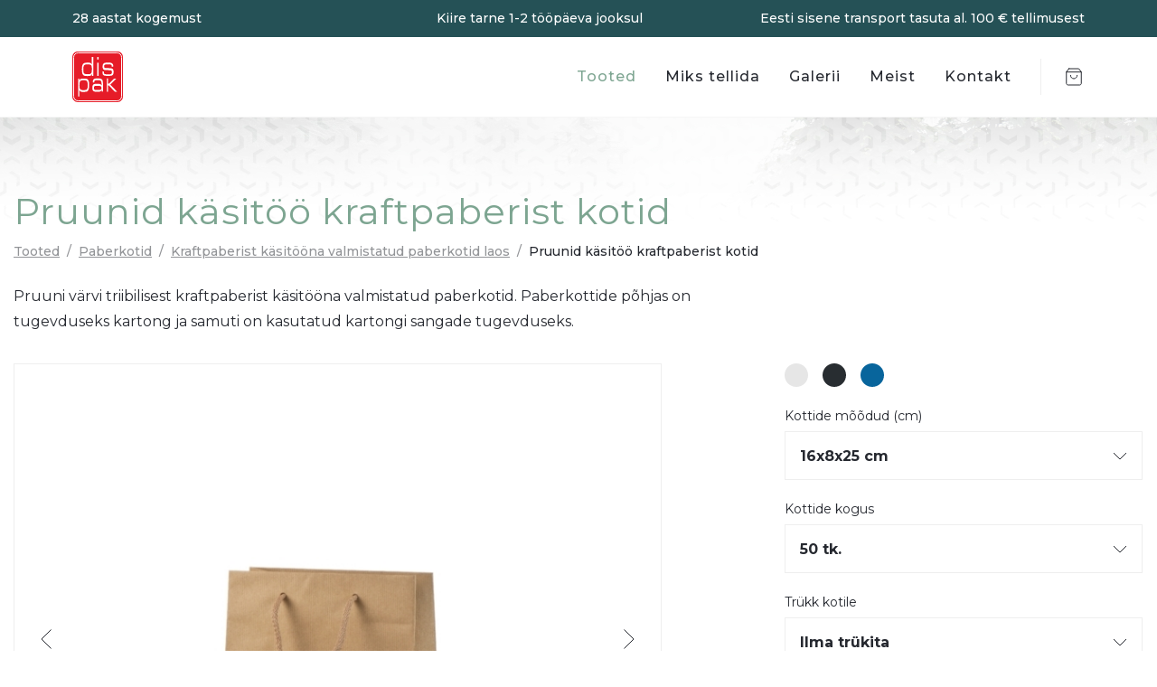

--- FILE ---
content_type: text/html; charset=UTF-8
request_url: https://paberkotid.ee/product/pruunid-kasitoo-kraftpaberist-kotid/
body_size: 16154
content:

<!doctype html>
<html lang="et">
<head>
<meta charset="UTF-8">
<meta name="viewport" content="width=device-width, initial-scale=1, shrink-to-fit=no">
<meta name="theme-color" content="#255156">
<title>Pruunid käsitöö kraftpaberist kotid &#x2d; paberkotid.ee</title>

<!-- The SEO Framework by Sybre Waaijer -->
<meta name="robots" content="max-snippet:-1,max-image-preview:standard,max-video-preview:-1" />
<link rel="canonical" href="https://paberkotid.ee/product/pruunid-kasitoo-kraftpaberist-kotid/" />
<meta name="description" content="Pruuni v&auml;rvi triibilisest kraftpaberist k&auml;sit&ouml;&ouml;na valmistatud paberkotid. Paberkottide p&otilde;hjas on tugevduseks kartong ja samuti on kasutatud kartongi sangade&#8230;" />
<meta property="og:type" content="product" />
<meta property="og:locale" content="et_EE" />
<meta property="og:site_name" content="paberkotid.ee" />
<meta property="og:title" content="Pruunid käsitöö kraftpaberist kotid" />
<meta property="og:description" content="Pruuni v&auml;rvi triibilisest kraftpaberist k&auml;sit&ouml;&ouml;na valmistatud paberkotid. Paberkottide p&otilde;hjas on tugevduseks kartong ja samuti on kasutatud kartongi sangade tugevduseks." />
<meta property="og:url" content="https://paberkotid.ee/product/pruunid-kasitoo-kraftpaberist-kotid/" />
<meta property="og:image" content="https://paberkotid.ee/wp-content/uploads/2022/01/pruun-triibuline-kraft-1.jpg" />
<meta property="og:image:width" content="950" />
<meta property="og:image:height" content="956" />
<meta property="og:image:alt" content="Pruunid käsitöö kraftpaberist kotid" />
<meta property="article:published_time" content="2022-02-08T13:03:08+00:00" />
<meta property="article:modified_time" content="2025-11-09T06:01:27+00:00" />
<meta name="twitter:card" content="summary_large_image" />
<meta name="twitter:title" content="Pruunid käsitöö kraftpaberist kotid" />
<meta name="twitter:description" content="Pruuni v&auml;rvi triibilisest kraftpaberist k&auml;sit&ouml;&ouml;na valmistatud paberkotid. Paberkottide p&otilde;hjas on tugevduseks kartong ja samuti on kasutatud kartongi sangade tugevduseks." />
<meta name="twitter:image" content="https://paberkotid.ee/wp-content/uploads/2022/01/pruun-triibuline-kraft-1.jpg" />
<meta name="twitter:image:alt" content="Pruunid käsitöö kraftpaberist kotid" />
<script type="application/ld+json">{"@context":"https://schema.org","@graph":[{"@type":"WebSite","@id":"https://paberkotid.ee/#/schema/WebSite","url":"https://paberkotid.ee/","name":"paberkotid.ee","description":"Paberist ja riidest kotid","inLanguage":"et","potentialAction":{"@type":"SearchAction","target":{"@type":"EntryPoint","urlTemplate":"https://paberkotid.ee/search/{search_term_string}/"},"query-input":"required name=search_term_string"},"publisher":{"@type":"Organization","@id":"https://paberkotid.ee/#/schema/Organization","name":"paberkotid.ee","url":"https://paberkotid.ee/","logo":{"@type":"ImageObject","url":"https://paberkotid.ee/wp-content/uploads/2022/11/cropped-dispak-favicon-512x512px.png","contentUrl":"https://paberkotid.ee/wp-content/uploads/2022/11/cropped-dispak-favicon-512x512px.png","width":512,"height":512,"contentSize":"8441"}}},{"@type":"WebPage","@id":"https://paberkotid.ee/product/pruunid-kasitoo-kraftpaberist-kotid/","url":"https://paberkotid.ee/product/pruunid-kasitoo-kraftpaberist-kotid/","name":"Pruunid käsitöö kraftpaberist kotid &#x2d; paberkotid.ee","description":"Pruuni v&auml;rvi triibilisest kraftpaberist k&auml;sit&ouml;&ouml;na valmistatud paberkotid. Paberkottide p&otilde;hjas on tugevduseks kartong ja samuti on kasutatud kartongi sangade&#8230;","inLanguage":"et","isPartOf":{"@id":"https://paberkotid.ee/#/schema/WebSite"},"breadcrumb":{"@type":"BreadcrumbList","@id":"https://paberkotid.ee/#/schema/BreadcrumbList","itemListElement":[{"@type":"ListItem","position":1,"item":"https://paberkotid.ee/","name":"paberkotid.ee"},{"@type":"ListItem","position":2,"item":"https://paberkotid.ee/tooted/","name":"Pood"},{"@type":"ListItem","position":3,"item":"https://paberkotid.ee/product-category/paberkotid/","name":"Kategooria: Paberkotid"},{"@type":"ListItem","position":4,"item":"https://paberkotid.ee/product-category/paberkotid/kraftpaberist-kasitoona-valmistatud-paberkotid-laos/","name":"Kategooria: Kraftpaberist käsitööna valmistatud paberkotid laos"},{"@type":"ListItem","position":5,"name":"Pruunid käsitöö kraftpaberist kotid"}]},"potentialAction":{"@type":"ReadAction","target":"https://paberkotid.ee/product/pruunid-kasitoo-kraftpaberist-kotid/"},"datePublished":"2022-02-08T13:03:08+00:00","dateModified":"2025-11-09T06:01:27+00:00"}]}</script>
<!-- / The SEO Framework by Sybre Waaijer | 6.45ms meta | 0.28ms boot -->

<link rel='dns-prefetch' href='//ajax.googleapis.com' />
<link rel='stylesheet' id='photoswipe-css' href='https://paberkotid.ee/wp-content/plugins/woocommerce/assets/css/photoswipe/photoswipe.min.css?ver=8.8.3' type='text/css' media='all' />
<link rel='stylesheet' id='photoswipe-default-skin-css' href='https://paberkotid.ee/wp-content/plugins/woocommerce/assets/css/photoswipe/default-skin/default-skin.min.css?ver=8.8.3' type='text/css' media='all' />
<style id='woocommerce-inline-inline-css' type='text/css'>
.woocommerce form .form-row .required { visibility: visible; }
</style>
<link rel='stylesheet' id='pp-screen-css' href='https://paberkotid.ee/wp-content/themes/dispak/assets/dist/css/pp-app-theme.css?ver=240513-123024' type='text/css' media='all' />
<link rel='stylesheet' id='pp-swiper-styles-css' href='https://paberkotid.ee/wp-content/themes/dispak/assets/dist/css/swiper-bundle.min.css?ver=240513-123024' type='text/css' media='all' />
<link rel='stylesheet' id='tablepress-default-css' href='https://paberkotid.ee/wp-content/plugins/tablepress/css/build/default.css?ver=2.3.1' type='text/css' media='all' />
<link rel='stylesheet' id='tablepress-responsive-tables-css' href='https://paberkotid.ee/wp-content/plugins/tablepress-responsive-tables/css/tablepress-responsive.min.css?ver=1.8' type='text/css' media='all' />
<script type="text/javascript" src="//ajax.googleapis.com/ajax/libs/jquery/1.12.4/jquery.min.js" id="jquery-js"></script>
<script type="text/javascript" src="https://paberkotid.ee/wp-content/plugins/woocommerce/assets/js/jquery-blockui/jquery.blockUI.min.js?ver=2.7.0-wc.8.8.3" id="jquery-blockui-js" defer="defer" data-wp-strategy="defer"></script>
<script type="text/javascript" id="wc-add-to-cart-js-extra">
/* <![CDATA[ */
var wc_add_to_cart_params = {"ajax_url":"\/wp-admin\/admin-ajax.php","wc_ajax_url":"\/?wc-ajax=%%endpoint%%","i18n_view_cart":"Vaata p\u00e4ringukorvi","cart_url":"https:\/\/paberkotid.ee\/paringu-ulevaade\/","is_cart":"","cart_redirect_after_add":"no"};
/* ]]> */
</script>
<script type="text/javascript" src="https://paberkotid.ee/wp-content/plugins/woocommerce/assets/js/frontend/add-to-cart.min.js?ver=8.8.3" id="wc-add-to-cart-js" defer="defer" data-wp-strategy="defer"></script>
<script type="text/javascript" src="https://paberkotid.ee/wp-content/plugins/woocommerce/assets/js/flexslider/jquery.flexslider.min.js?ver=2.7.2-wc.8.8.3" id="flexslider-js" defer="defer" data-wp-strategy="defer"></script>
<script type="text/javascript" src="https://paberkotid.ee/wp-content/plugins/woocommerce/assets/js/photoswipe/photoswipe.min.js?ver=4.1.1-wc.8.8.3" id="photoswipe-js" defer="defer" data-wp-strategy="defer"></script>
<script type="text/javascript" src="https://paberkotid.ee/wp-content/plugins/woocommerce/assets/js/photoswipe/photoswipe-ui-default.min.js?ver=4.1.1-wc.8.8.3" id="photoswipe-ui-default-js" defer="defer" data-wp-strategy="defer"></script>
<script type="text/javascript" id="wc-single-product-js-extra">
/* <![CDATA[ */
var wc_single_product_params = {"i18n_required_rating_text":"Palun vali hinnang","review_rating_required":"yes","flexslider":{"rtl":false,"animation":"slide","smoothHeight":true,"directionNav":false,"controlNav":"thumbnails","slideshow":false,"animationSpeed":500,"animationLoop":false,"allowOneSlide":false},"zoom_enabled":"","zoom_options":[],"photoswipe_enabled":"1","photoswipe_options":{"shareEl":false,"closeOnScroll":false,"history":false,"hideAnimationDuration":0,"showAnimationDuration":0},"flexslider_enabled":"1"};
/* ]]> */
</script>
<script type="text/javascript" src="https://paberkotid.ee/wp-content/plugins/woocommerce/assets/js/frontend/single-product.min.js?ver=8.8.3" id="wc-single-product-js" defer="defer" data-wp-strategy="defer"></script>
<script type="text/javascript" src="https://paberkotid.ee/wp-content/plugins/woocommerce/assets/js/js-cookie/js.cookie.min.js?ver=2.1.4-wc.8.8.3" id="js-cookie-js" defer="defer" data-wp-strategy="defer"></script>
<script type="text/javascript" id="woocommerce-js-extra">
/* <![CDATA[ */
var woocommerce_params = {"ajax_url":"\/wp-admin\/admin-ajax.php","wc_ajax_url":"\/?wc-ajax=%%endpoint%%"};
/* ]]> */
</script>
<script type="text/javascript" src="https://paberkotid.ee/wp-content/plugins/woocommerce/assets/js/frontend/woocommerce.min.js?ver=8.8.3" id="woocommerce-js" defer="defer" data-wp-strategy="defer"></script>
<script type="text/javascript" src="https://paberkotid.ee/wp-content/themes/dispak/assets/dist/js/pp-vendors.js?ver=240513-123024" id="pp-app-vendors-js"></script>
<script type="text/javascript" id="pp-app-js-extra">
/* <![CDATA[ */
var pp_vars = {"ajax_url":"https:\/\/paberkotid.ee\/wp-admin\/admin-ajax.php","lang":"et","nonce":"70e3e7e58b","theme_uri":"https:\/\/paberkotid.ee\/wp-content\/themes\/dispak","parsley_i18n":["et.js"],"attr_name_print":"pa_trukk","attr_name_amount":"pa_kogus","attr_name_size":"pa_suurus-cm","filepond_str_labelidel":"Drag & Drop your files or <span class=\"filepond--label-action\"> Browse <\/span>"};
/* ]]> */
</script>
<script type="text/javascript" src="https://paberkotid.ee/wp-content/themes/dispak/assets/dist/js/pp-custom.min.js?ver=240405-110628" id="pp-app-js"></script>
<script type="text/javascript" src="https://paberkotid.ee/wp-content/themes/dispak/assets/dist/js/parsley-i18n/et.js?ver=240405-110628" id="pp-parsley_lang-et.js-js"></script>
<link rel="EditURI" type="application/rsd+xml" title="RSD" href="https://paberkotid.ee/xmlrpc.php?rsd" />
<link rel="alternate" type="application/json+oembed" href="https://paberkotid.ee/wp-json/oembed/1.0/embed?url=https%3A%2F%2Fpaberkotid.ee%2Fproduct%2Fpruunid-kasitoo-kraftpaberist-kotid%2F" />
<link rel="alternate" type="text/xml+oembed" href="https://paberkotid.ee/wp-json/oembed/1.0/embed?url=https%3A%2F%2Fpaberkotid.ee%2Fproduct%2Fpruunid-kasitoo-kraftpaberist-kotid%2F&#038;format=xml" />
<!-- Stream WordPress user activity plugin v4.0.0 -->
<!-- Google Tag Manager -->
<script>(function(w,d,s,l,i){w[l]=w[l]||[];w[l].push({'gtm.start':
new Date().getTime(),event:'gtm.js'});var f=d.getElementsByTagName(s)[0],
j=d.createElement(s),dl=l!='dataLayer'?'&l='+l:'';j.async=true;j.src=
'https://www.googletagmanager.com/gtm.js?id='+i+dl;f.parentNode.insertBefore(j,f);
})(window,document,'script','dataLayer','GTM-5W83XC3');</script>
<!-- End Google Tag Manager -->	<noscript><style>.woocommerce-product-gallery{ opacity: 1 !important; }</style></noscript>
	<link rel="icon" href="https://paberkotid.ee/wp-content/uploads/2022/11/cropped-dispak-favicon-512x512px-32x32.png" sizes="32x32" />
<link rel="icon" href="https://paberkotid.ee/wp-content/uploads/2022/11/cropped-dispak-favicon-512x512px-192x192.png" sizes="192x192" />
<link rel="apple-touch-icon" href="https://paberkotid.ee/wp-content/uploads/2022/11/cropped-dispak-favicon-512x512px-180x180.png" />
<meta name="msapplication-TileImage" content="https://paberkotid.ee/wp-content/uploads/2022/11/cropped-dispak-favicon-512x512px-270x270.png" />

<link rel="preconnect" href="//fonts.googleapis.com">
<link rel="preconnect" href="//fonts.gstatic.com" crossorigin>
<link href="//fonts.googleapis.com/css2?family=Montserrat:ital,wght@0,400;0,500;0,700;1,400;1,500;1,700&display=swap" rel="stylesheet">			</head>

	<body class="product-template-default single single-product postid-4019 theme-dispak woocommerce woocommerce-page woocommerce-no-js lang-et">
		<!-- Google Tag Manager (noscript) -->
<noscript><iframe src="https://www.googletagmanager.com/ns.html?id=GTM-5W83XC3" height="0" width="0" style="display:none;visibility:hidden"></iframe></noscript>
<!-- End Google Tag Manager (noscript) -->
		<div class="wrapper">
			
						<header class="site-header">
								<div class="site-header-top">
    <ul class="header-pitch">
                    <li class="header-pitch__item">28 aastat kogemust</li>
                    <li class="header-pitch__item"></li>
                    <li class="header-pitch__item">Kiire tarne 1-2 tööpäeva jooksul</li>
                    <li class="header-pitch__item">Eesti sisene transport tasuta al. 100 € tellimusest</li>
            </ul>
</div>

				<div class="site-header-bottom">
										<p class="site-logo" role="banner">
    <a class="site-logo__link" href="https://paberkotid.ee" rel="home">
                    <img class="site-logo__symbol" src="https://paberkotid.ee/wp-content/themes/dispak/assets/dist/img/logo-dispak-punane.svg" alt="paberkotid.ee">
            </a>
</p>					
										<nav class="site-menu" role="navigation" id="site-menu">
			<a class=" menu-item menu-item-type-post_type menu-item-object-page current_page_parent menu-item-15" target="" href="https://paberkotid.ee/tooted/">Tooted</a>
			<a class=" menu-item menu-item-type-post_type menu-item-object-page menu-item-71" target="" href="https://paberkotid.ee/miks-tellida/">Miks tellida</a>
			<a class=" menu-item menu-item-type-post_type menu-item-object-page menu-item-7326" target="" href="https://paberkotid.ee/galerii/">Galerii</a>
			<a class=" menu-item menu-item-type-post_type menu-item-object-page menu-item-407" target="" href="https://paberkotid.ee/meist/">Meist</a>
			<a class=" menu-item menu-item-type-post_type menu-item-object-page menu-item-432" target="" href="https://paberkotid.ee/kontakt/">Kontakt</a>
	</nav>

										
										<div class="site-cart-widget cart-empty">
    <a class="site-cart-widget__link" href="https://paberkotid.ee/paringu-korv/" title="View cart">
        <span class="site-cart-widget__number">0</span>
        <span class="sr-only">Items in cart: 0</span>
    </a>
</div>
										<div class="toggle-mobile-overlay-wrap">
    <button class="toggle-mobile-overlay" type="button"><span class="sr-only">Toggle Menu</span></button>
</div>				</div>

											</header>

						<div class="mobile-overlay">
				<nav class="mobile-menu" role="navigation" id="mobile-menu">
			<a class=" menu-item menu-item-type-post_type menu-item-object-page current_page_parent menu-item-15" target="" href="https://paberkotid.ee/tooted/">Tooted</a>
			<a class=" menu-item menu-item-type-post_type menu-item-object-page menu-item-71" target="" href="https://paberkotid.ee/miks-tellida/">Miks tellida</a>
			<a class=" menu-item menu-item-type-post_type menu-item-object-page menu-item-7326" target="" href="https://paberkotid.ee/galerii/">Galerii</a>
			<a class=" menu-item menu-item-type-post_type menu-item-object-page menu-item-407" target="" href="https://paberkotid.ee/meist/">Meist</a>
			<a class=" menu-item menu-item-type-post_type menu-item-object-page menu-item-432" target="" href="https://paberkotid.ee/kontakt/">Kontakt</a>
	</nav>
				
							</div>

										<main class="site-main " id="content" role="main">
					<section class="site-single-product">
	<div class="container-xl">
        <h1 class="site-single-product-title">Pruunid käsitöö kraftpaberist kotid</h1>
                <nav class="woocommerce-breadcrumb" aria-label="Breadcrumb"><a href="https://paberkotid.ee/tooted/">Tooted</a><span class="delimiter">&sol;</span><a href="https://paberkotid.ee/product-category/paberkotid/">Paberkotid</a><span class="delimiter">&sol;</span><a href="https://paberkotid.ee/product-category/paberkotid/kraftpaberist-kasitoona-valmistatud-paberkotid-laos/">Kraftpaberist käsitööna valmistatud paberkotid laos</a><span class="delimiter">&sol;</span>Pruunid käsitöö kraftpaberist kotid</nav>
                <div class="woocommerce-notices-wrapper"></div><div class="woocommerce-product-details__short-description">
	<p>Pruuni värvi triibilisest kraftpaberist käsitööna valmistatud paberkotid. Paberkottide põhjas on tugevduseks kartong ja samuti on kasutatud kartongi sangade tugevduseks.</p>
</div>
        <div class="row row-mobile-reverse-column">
            <div class="col-12 col-md-7">
                <div id="product-4019" class="product type-product post-4019 status-publish first instock product_cat-kraftpaberist-kasitoona-valmistatud-paberkotid-laos product_cat-paberkotid has-post-thumbnail sold-individually shipping-taxable purchasable product-type-variable has-default-attributes">
                                            <div class="site-product-simple-block site-product-simple-block--gallery">
                <div class="swiper swiper-product-image">
            <div class="swiper-wrapper">
                                    <div class="swiper-slide">
                        <img src="https://paberkotid.ee/wp-content/uploads/2022/01/pruun-triibuline-kraft-1-lbox-752x640-ffffff.jpg" srcset="https://paberkotid.ee/wp-content/uploads/2022/01/pruun-triibuline-kraft-1-lbox-752x640-ffffff.jpg 1x, https://paberkotid.ee/wp-content/uploads/2022/01/pruun-triibuline-kraft-1-lbox-1504x1280-ffffff.jpg 2x" alt="Pruunid käsitöö kraftpaberist kotid" data-reference-swiper="0" data-large-unique-id="4013" width="752" height="640" loading="lazy">
                    </div>
                                    <div class="swiper-slide">
                        <img src="https://paberkotid.ee/wp-content/uploads/2022/12/16x8x25-1-lbox-752x640-ffffff.jpg" srcset="https://paberkotid.ee/wp-content/uploads/2022/12/16x8x25-1-lbox-752x640-ffffff.jpg 1x, https://paberkotid.ee/wp-content/uploads/2022/12/16x8x25-1-lbox-1504x1280-ffffff.jpg 2x" alt="" data-reference-swiper="1" data-large-unique-id="13847" width="752" height="640" loading="lazy">
                    </div>
                                    <div class="swiper-slide">
                        <img src="https://paberkotid.ee/wp-content/uploads/2022/12/22x10x275-2-lbox-752x640-ffffff.jpg" srcset="https://paberkotid.ee/wp-content/uploads/2022/12/22x10x275-2-lbox-752x640-ffffff.jpg 1x, https://paberkotid.ee/wp-content/uploads/2022/12/22x10x275-2-lbox-1504x1280-ffffff.jpg 2x" alt="" data-reference-swiper="2" data-large-unique-id="13849" width="752" height="640" loading="lazy">
                    </div>
                                    <div class="swiper-slide">
                        <img src="https://paberkotid.ee/wp-content/uploads/2022/12/32x13x40-2-lbox-752x640-ffffff.jpg" srcset="https://paberkotid.ee/wp-content/uploads/2022/12/32x13x40-2-lbox-752x640-ffffff.jpg 1x, https://paberkotid.ee/wp-content/uploads/2022/12/32x13x40-2-lbox-1504x1280-ffffff.jpg 2x" alt="Pruunid käsitöö kraftpaberist kotid 32x13x40" data-reference-swiper="3" data-large-unique-id="13851" width="752" height="640" loading="lazy">
                    </div>
                                    <div class="swiper-slide">
                        <img src="https://paberkotid.ee/wp-content/uploads/2022/12/38x13x31-2-lbox-752x640-ffffff.jpg" srcset="https://paberkotid.ee/wp-content/uploads/2022/12/38x13x31-2-lbox-752x640-ffffff.jpg 1x, https://paberkotid.ee/wp-content/uploads/2022/12/38x13x31-2-lbox-1504x1280-ffffff.jpg 2x" alt="Pruunid käsitöö kraftpaberist kotid 38x13x31" data-reference-swiper="4" data-large-unique-id="13853" width="752" height="640" loading="lazy">
                    </div>
                                    <div class="swiper-slide">
                        <img src="https://paberkotid.ee/wp-content/uploads/2022/12/42x13x37-2-lbox-752x640-ffffff.jpg" srcset="https://paberkotid.ee/wp-content/uploads/2022/12/42x13x37-2-lbox-752x640-ffffff.jpg 1x, https://paberkotid.ee/wp-content/uploads/2022/12/42x13x37-2-lbox-1504x1280-ffffff.jpg 2x" alt="Pruunid käsitöö kraftpaberist kotid 42x13x37" data-reference-swiper="5" data-large-unique-id="13855" width="752" height="640" loading="lazy">
                    </div>
                                    <div class="swiper-slide">
                        <img src="https://paberkotid.ee/wp-content/uploads/2022/12/54x14x445-2-lbox-752x640-ffffff.jpg" srcset="https://paberkotid.ee/wp-content/uploads/2022/12/54x14x445-2-lbox-752x640-ffffff.jpg 1x, https://paberkotid.ee/wp-content/uploads/2022/12/54x14x445-2-lbox-1504x1280-ffffff.jpg 2x" alt="" data-reference-swiper="6" data-large-unique-id="13845" width="752" height="640" loading="lazy">
                    </div>
                            </div>
            <div class="swiper-button-next"></div>
            <div class="swiper-button-prev"></div>
        </div>

                <div class="swiper-product-thumbs-helper">
            <div class="swiper swiper-product-thumbs" id="swiper-product-thumbs">
                <div class="swiper-wrapper">
                                            <div class="swiper-slide slider-number-0" data-thumb-unique-id="4013"><img src="https://paberkotid.ee/wp-content/uploads/2022/01/pruun-triibuline-kraft-1-64x64-c-default.jpg" alt="Pruunid käsitöö kraftpaberist kotid" width="64" height="64" loading="lazy"></div>
                                            <div class="swiper-slide slider-number-1" data-thumb-unique-id="13847"><img src="https://paberkotid.ee/wp-content/uploads/2022/12/16x8x25-1-64x64-c-default.jpg" alt="" width="64" height="64" loading="lazy"></div>
                                            <div class="swiper-slide slider-number-2" data-thumb-unique-id="13849"><img src="https://paberkotid.ee/wp-content/uploads/2022/12/22x10x275-2-64x64-c-default.jpg" alt="" width="64" height="64" loading="lazy"></div>
                                            <div class="swiper-slide slider-number-3" data-thumb-unique-id="13851"><img src="https://paberkotid.ee/wp-content/uploads/2022/12/32x13x40-2-64x64-c-default.jpg" alt="Pruunid käsitöö kraftpaberist kotid 32x13x40" width="64" height="64" loading="lazy"></div>
                                            <div class="swiper-slide slider-number-4" data-thumb-unique-id="13853"><img src="https://paberkotid.ee/wp-content/uploads/2022/12/38x13x31-2-64x64-c-default.jpg" alt="Pruunid käsitöö kraftpaberist kotid 38x13x31" width="64" height="64" loading="lazy"></div>
                                            <div class="swiper-slide slider-number-5" data-thumb-unique-id="13855"><img src="https://paberkotid.ee/wp-content/uploads/2022/12/42x13x37-2-64x64-c-default.jpg" alt="Pruunid käsitöö kraftpaberist kotid 42x13x37" width="64" height="64" loading="lazy"></div>
                                            <div class="swiper-slide slider-number-6" data-thumb-unique-id="13845"><img src="https://paberkotid.ee/wp-content/uploads/2022/12/54x14x445-2-64x64-c-default.jpg" alt="" width="64" height="64" loading="lazy"></div>
                                    </div>
            </div>
            <div class="swiper-button-next"></div>
            <div class="swiper-button-prev"></div>
        </div>
    </div>
<div class="site-product-block">
    <h3 class="site-product-block__title">Hinnatabel</h3>
    <div class="site-product-block__body">
        <div class="table-responsive">
            <table class="table table-bordered" id="dynamic-price-table">
                <thead>
                    <tr>
                        <th>&nbsp;</th>
                                                    <th class="js-target-th 13837 js-is-active" data-bag-amount="50-tk">50 tk.</th>
                                                    <th class="js-target-th 13838 " data-bag-amount="100-tk">100 tk.</th>
                                                    <th class="js-target-th 13839 " data-bag-amount="200-tk">200 tk.</th>
                                                    <th class="js-target-th 13840 " data-bag-amount="300-tk">300 tk.</th>
                                                    <th class="js-target-th 13841 " data-bag-amount="500-tk">500 tk.</th>
                                                    <th class="js-target-th 13842 " data-bag-amount="1000-tk">1000 tk.</th>
                                            </tr>
                </thead>
                <tbody>
                    
                    
                    <tr>
                        <td>1 koti hind kokku</td>
                                                    <td class="js-target-td js-is-active " data-bag-amount="50-tk" data-title="&euro;/tk">
                                                                    <div class="js-bag-size-16x8x25-cm " data-bag-size="16x8x25-cm">
                                                                                    <span class="js-target-price " data-bag-color="ilma-trukita">1,21</span>
                                                                                    <span class="js-target-price d-none" data-bag-color="1-varv">2,61</span>
                                                                            </div>
                                                                    <div class="js-bag-size-22x10x275-cm d-none" data-bag-size="22x10x275-cm">
                                                                                    <span class="js-target-price " data-bag-color="ilma-trukita">1,28</span>
                                                                                    <span class="js-target-price d-none" data-bag-color="1-varv">2,68</span>
                                                                            </div>
                                                                    <div class="js-bag-size-32x13x40-cm d-none" data-bag-size="32x13x40-cm">
                                                                                    <span class="js-target-price " data-bag-color="ilma-trukita">1,71</span>
                                                                                    <span class="js-target-price d-none" data-bag-color="1-varv">3,11</span>
                                                                            </div>
                                                                    <div class="js-bag-size-38x13x31-cm d-none" data-bag-size="38x13x31-cm">
                                                                                    <span class="js-target-price " data-bag-color="ilma-trukita">1,75</span>
                                                                                    <span class="js-target-price d-none" data-bag-color="1-varv">3,15</span>
                                                                            </div>
                                                                    <div class="js-bag-size-42x13x37-cm d-none" data-bag-size="42x13x37-cm">
                                                                                    <span class="js-target-price " data-bag-color="ilma-trukita">1,87</span>
                                                                                    <span class="js-target-price d-none" data-bag-color="1-varv">3,27</span>
                                                                            </div>
                                                                    <div class="js-bag-size-54x14x445-cm d-none" data-bag-size="54x14x445-cm">
                                                                                    <span class="js-target-price " data-bag-color="ilma-trukita">2,28</span>
                                                                                    <span class="js-target-price d-none" data-bag-color="1-varv">3,68</span>
                                                                            </div>
                                                            </td>
                                                    <td class="js-target-td  " data-bag-amount="100-tk" data-title="&euro;/tk">
                                                                    <div class="js-bag-size-16x8x25-cm " data-bag-size="16x8x25-cm">
                                                                                    <span class="js-target-price " data-bag-color="ilma-trukita">1,21</span>
                                                                                    <span class="js-target-price d-none" data-bag-color="1-varv">2,16</span>
                                                                            </div>
                                                                    <div class="js-bag-size-22x10x275-cm d-none" data-bag-size="22x10x275-cm">
                                                                                    <span class="js-target-price " data-bag-color="ilma-trukita">1,28</span>
                                                                                    <span class="js-target-price d-none" data-bag-color="1-varv">2,23</span>
                                                                            </div>
                                                                    <div class="js-bag-size-32x13x40-cm d-none" data-bag-size="32x13x40-cm">
                                                                                    <span class="js-target-price " data-bag-color="ilma-trukita">1,71</span>
                                                                                    <span class="js-target-price d-none" data-bag-color="1-varv">2,66</span>
                                                                            </div>
                                                                    <div class="js-bag-size-38x13x31-cm d-none" data-bag-size="38x13x31-cm">
                                                                                    <span class="js-target-price " data-bag-color="ilma-trukita">1,75</span>
                                                                                    <span class="js-target-price d-none" data-bag-color="1-varv">2,7</span>
                                                                            </div>
                                                                    <div class="js-bag-size-42x13x37-cm d-none" data-bag-size="42x13x37-cm">
                                                                                    <span class="js-target-price " data-bag-color="ilma-trukita">1,87</span>
                                                                                    <span class="js-target-price d-none" data-bag-color="1-varv">2,82</span>
                                                                            </div>
                                                                    <div class="js-bag-size-54x14x445-cm d-none" data-bag-size="54x14x445-cm">
                                                                                    <span class="js-target-price " data-bag-color="ilma-trukita">2,28</span>
                                                                                    <span class="js-target-price d-none" data-bag-color="1-varv">3,23</span>
                                                                            </div>
                                                            </td>
                                                    <td class="js-target-td  " data-bag-amount="200-tk" data-title="&euro;/tk">
                                                                    <div class="js-bag-size-16x8x25-cm " data-bag-size="16x8x25-cm">
                                                                                    <span class="js-target-price " data-bag-color="ilma-trukita">1,21</span>
                                                                                    <span class="js-target-price d-none" data-bag-color="1-varv">1,86</span>
                                                                            </div>
                                                                    <div class="js-bag-size-22x10x275-cm d-none" data-bag-size="22x10x275-cm">
                                                                                    <span class="js-target-price " data-bag-color="ilma-trukita">1,28</span>
                                                                                    <span class="js-target-price d-none" data-bag-color="1-varv">1,93</span>
                                                                            </div>
                                                                    <div class="js-bag-size-32x13x40-cm d-none" data-bag-size="32x13x40-cm">
                                                                                    <span class="js-target-price " data-bag-color="ilma-trukita">1,71</span>
                                                                                    <span class="js-target-price d-none" data-bag-color="1-varv">2,36</span>
                                                                            </div>
                                                                    <div class="js-bag-size-38x13x31-cm d-none" data-bag-size="38x13x31-cm">
                                                                                    <span class="js-target-price " data-bag-color="ilma-trukita">1,75</span>
                                                                                    <span class="js-target-price d-none" data-bag-color="1-varv">2,4</span>
                                                                            </div>
                                                                    <div class="js-bag-size-42x13x37-cm d-none" data-bag-size="42x13x37-cm">
                                                                                    <span class="js-target-price " data-bag-color="ilma-trukita">1,87</span>
                                                                                    <span class="js-target-price d-none" data-bag-color="1-varv">2,52</span>
                                                                            </div>
                                                                    <div class="js-bag-size-54x14x445-cm d-none" data-bag-size="54x14x445-cm">
                                                                                    <span class="js-target-price " data-bag-color="ilma-trukita">2,28</span>
                                                                                    <span class="js-target-price d-none" data-bag-color="1-varv">2,93</span>
                                                                            </div>
                                                            </td>
                                                    <td class="js-target-td  " data-bag-amount="300-tk" data-title="&euro;/tk">
                                                                    <div class="js-bag-size-16x8x25-cm " data-bag-size="16x8x25-cm">
                                                                                    <span class="js-target-price " data-bag-color="ilma-trukita">0,99</span>
                                                                                    <span class="js-target-price d-none" data-bag-color="1-varv">1,49</span>
                                                                            </div>
                                                                    <div class="js-bag-size-22x10x275-cm d-none" data-bag-size="22x10x275-cm">
                                                                                    <span class="js-target-price " data-bag-color="ilma-trukita">1,05</span>
                                                                                    <span class="js-target-price d-none" data-bag-color="1-varv">1,55</span>
                                                                            </div>
                                                                    <div class="js-bag-size-32x13x40-cm d-none" data-bag-size="32x13x40-cm">
                                                                                    <span class="js-target-price " data-bag-color="ilma-trukita">1,4</span>
                                                                                    <span class="js-target-price d-none" data-bag-color="1-varv">1,9</span>
                                                                            </div>
                                                                    <div class="js-bag-size-38x13x31-cm d-none" data-bag-size="38x13x31-cm">
                                                                                    <span class="js-target-price " data-bag-color="ilma-trukita">1,45</span>
                                                                                    <span class="js-target-price d-none" data-bag-color="1-varv">1,95</span>
                                                                            </div>
                                                                    <div class="js-bag-size-42x13x37-cm d-none" data-bag-size="42x13x37-cm">
                                                                                    <span class="js-target-price " data-bag-color="ilma-trukita">1,53</span>
                                                                                    <span class="js-target-price d-none" data-bag-color="1-varv">2,03</span>
                                                                            </div>
                                                                    <div class="js-bag-size-54x14x445-cm d-none" data-bag-size="54x14x445-cm">
                                                                                    <span class="js-target-price " data-bag-color="ilma-trukita">1,87</span>
                                                                                    <span class="js-target-price d-none" data-bag-color="1-varv">2,37</span>
                                                                            </div>
                                                            </td>
                                                    <td class="js-target-td  " data-bag-amount="500-tk" data-title="&euro;/tk">
                                                                    <div class="js-bag-size-16x8x25-cm " data-bag-size="16x8x25-cm">
                                                                                    <span class="js-target-price " data-bag-color="ilma-trukita">0,99</span>
                                                                                    <span class="js-target-price d-none" data-bag-color="1-varv">1,41</span>
                                                                            </div>
                                                                    <div class="js-bag-size-22x10x275-cm d-none" data-bag-size="22x10x275-cm">
                                                                                    <span class="js-target-price " data-bag-color="ilma-trukita">1,05</span>
                                                                                    <span class="js-target-price d-none" data-bag-color="1-varv">1,47</span>
                                                                            </div>
                                                                    <div class="js-bag-size-32x13x40-cm d-none" data-bag-size="32x13x40-cm">
                                                                                    <span class="js-target-price " data-bag-color="ilma-trukita">1,4</span>
                                                                                    <span class="js-target-price d-none" data-bag-color="1-varv">1,82</span>
                                                                            </div>
                                                                    <div class="js-bag-size-38x13x31-cm d-none" data-bag-size="38x13x31-cm">
                                                                                    <span class="js-target-price " data-bag-color="ilma-trukita">1,45</span>
                                                                                    <span class="js-target-price d-none" data-bag-color="1-varv">1,87</span>
                                                                            </div>
                                                                    <div class="js-bag-size-42x13x37-cm d-none" data-bag-size="42x13x37-cm">
                                                                                    <span class="js-target-price " data-bag-color="ilma-trukita">1,53</span>
                                                                                    <span class="js-target-price d-none" data-bag-color="1-varv">1,95</span>
                                                                            </div>
                                                                    <div class="js-bag-size-54x14x445-cm d-none" data-bag-size="54x14x445-cm">
                                                                                    <span class="js-target-price " data-bag-color="ilma-trukita">1,87</span>
                                                                                    <span class="js-target-price d-none" data-bag-color="1-varv">2,29</span>
                                                                            </div>
                                                            </td>
                                                    <td class="js-target-td  " data-bag-amount="1000-tk" data-title="&euro;/tk">
                                                                    <div class="js-bag-size-16x8x25-cm " data-bag-size="16x8x25-cm">
                                                                                    <span class="js-target-price " data-bag-color="ilma-trukita">0,99</span>
                                                                                    <span class="js-target-price d-none" data-bag-color="1-varv">1,29</span>
                                                                            </div>
                                                                    <div class="js-bag-size-22x10x275-cm d-none" data-bag-size="22x10x275-cm">
                                                                                    <span class="js-target-price " data-bag-color="ilma-trukita">1,05</span>
                                                                                    <span class="js-target-price d-none" data-bag-color="1-varv">1,35</span>
                                                                            </div>
                                                                    <div class="js-bag-size-32x13x40-cm d-none" data-bag-size="32x13x40-cm">
                                                                                    <span class="js-target-price " data-bag-color="ilma-trukita">1,4</span>
                                                                                    <span class="js-target-price d-none" data-bag-color="1-varv">1,7</span>
                                                                            </div>
                                                                    <div class="js-bag-size-38x13x31-cm d-none" data-bag-size="38x13x31-cm">
                                                                                    <span class="js-target-price " data-bag-color="ilma-trukita">1,45</span>
                                                                                    <span class="js-target-price d-none" data-bag-color="1-varv">1,75</span>
                                                                            </div>
                                                                    <div class="js-bag-size-42x13x37-cm d-none" data-bag-size="42x13x37-cm">
                                                                                    <span class="js-target-price " data-bag-color="ilma-trukita">1,53</span>
                                                                                    <span class="js-target-price d-none" data-bag-color="1-varv">1,83</span>
                                                                            </div>
                                                                    <div class="js-bag-size-54x14x445-cm d-none" data-bag-size="54x14x445-cm">
                                                                                    <span class="js-target-price " data-bag-color="ilma-trukita">1,87</span>
                                                                                    <span class="js-target-price d-none" data-bag-color="1-varv">2,17</span>
                                                                            </div>
                                                            </td>
                                            </tr>
                </tbody>

            </table>
        </div>

                        
                            <div class="pp-additional-text">
                <ul>
<li>Hindadele lisandub käibemaks 24% .</li>
<li>Trüki hind on arvestatud toote ühele poolele.</li>
<li>Tasuta ettevalmistus trükiks.</li>
<li>Trükita kottidele tarne 1-2 tööpäeva jooksul.</li>
</ul>

            </div>
        
    </div>
</div>    <div class="site-product-block">
        <h3 class="site-product-block__title">Tooteinfo</h3>
        <div class="site-product-block__body"><p>Valikus 6 erineva suurusega pruuni värvi triibulisest kraftpaberist, käsitööna valmistatud paberkotte</p>
<p><strong>Artikkel:</strong> El16SA               <strong>Mõõdud:</strong> 16x8x25 cm</p>
<p><strong>Artikkel:</strong> El22SA               <strong>Mõõdud:</strong> 22x10x27,5 cm</p>
<p><strong>Artikkel:</strong> El3227SA           <strong>Mõõdud:</strong> 32x10x27,5cm</p>
<p><strong>Artikkel:</strong> El38SA               <strong>Mõõdud:</strong> 38x13x31 cm</p>
<p><strong>Artikkel</strong>: El42SA              <strong>Mõõdud</strong>: 42x13x37 cm</p>
<p><strong>Artikkel</strong>: El54SA              <strong>Mõõdud</strong>: 54x14x44,5 cm</p>
<p><strong>Koti sangad:</strong> pruuni värvi, puuvillased<br />
<strong>Koti materjal:</strong> 120 gr triibuiline paber</p>
<p><strong>Värv:</strong> pruun</p>
</div>
    </div>
    <div class="site-product-block">
        <h3 class="site-product-block__title">Transport</h3>
        <div class="site-product-block__body"><p><strong>Pakume kauba kättesaamiseks kahte tarneviisi:</strong></p>
<ul>
<li>Toimetame paki pakiautomaati.</li>
<li>Kuller toob kauba kohale.</li>
</ul>
<p><strong>Tasuta transport:</strong></p>
<p>Alates 100 € tellimusest on transport Eesti piires tasuta. Kui tellimus jääb alla 100 €, on kohaletoimetamise tasu:</p>
<ul>
<li>Tallinnas 4 € + km</li>
<li>Mujal Eestis 6 € + km</li>
</ul>
<p>&nbsp;</p>
</div>
    </div>
                    
                                                            

                                                        </div>
            </div>
            <div class="col-12 col-md-4 offset-md-1">
                <div class="shop-sticky">
                                                                                                                
                        <div class="product-colors-wrap">
                            <ul class="product-colors-list">
                                                                    <li class="product-colors-list__item">
                                        <a class="product-colors-list__color " href="https://paberkotid.ee/product/valged-kasitoo-kraftpaberist-kotid-2/" style="background-color:#e6e6e6;">#e6e6e6</a>
                                    </li>
                                                                    <li class="product-colors-list__item">
                                        <a class="product-colors-list__color " href="https://paberkotid.ee/product/musta-varvi-kasitoona-valmistatud-kraftpaberist-kotid/" style="background-color:#282d31;">#282d31</a>
                                    </li>
                                                                    <li class="product-colors-list__item">
                                        <a class="product-colors-list__color " href="https://paberkotid.ee/product/sinist-varvi-kasitoona-valmistatud-kraftpaberist-kotid-2/" style="background-color:#08659c;">#08659c</a>
                                    </li>
                                                            </ul>
                        </div>
                    
                    <div class="u-product-form ">
                        
  

<form class="variations_form cart" action="https://paberkotid.ee/product/pruunid-kasitoo-kraftpaberist-kotid/" method="post" enctype='multipart/form-data' data-product_id="4019" data-product_variations="[{&quot;attributes&quot;:{&quot;attribute_pa_suurus-cm&quot;:&quot;16x8x25-cm&quot;,&quot;attribute_pa_kogus&quot;:&quot;50-tk&quot;,&quot;attribute_pa_trukk&quot;:&quot;ilma-trukita&quot;},&quot;availability_html&quot;:&quot;&quot;,&quot;backorders_allowed&quot;:false,&quot;dimensions&quot;:{&quot;length&quot;:&quot;&quot;,&quot;width&quot;:&quot;&quot;,&quot;height&quot;:&quot;&quot;},&quot;dimensions_html&quot;:&quot;-&quot;,&quot;display_price&quot;:60.5,&quot;display_regular_price&quot;:60.5,&quot;image&quot;:{&quot;title&quot;:&quot;Pruunid k\u00e4sit\u00f6\u00f6 kraftpaberist kotid 16x8x25&quot;,&quot;caption&quot;:&quot;&quot;,&quot;url&quot;:&quot;https:\/\/paberkotid.ee\/wp-content\/uploads\/2022\/12\/16x8x25-1.jpg&quot;,&quot;alt&quot;:&quot;Pruunid k\u00e4sit\u00f6\u00f6 kraftpaberist kotid 16x8x25&quot;,&quot;src&quot;:&quot;https:\/\/paberkotid.ee\/wp-content\/uploads\/2022\/12\/16x8x25-1-600x603.jpg&quot;,&quot;srcset&quot;:&quot;https:\/\/paberkotid.ee\/wp-content\/uploads\/2022\/12\/16x8x25-1-600x603.jpg 600w, https:\/\/paberkotid.ee\/wp-content\/uploads\/2022\/12\/16x8x25-1-150x150.jpg 150w, https:\/\/paberkotid.ee\/wp-content\/uploads\/2022\/12\/16x8x25-1-768x771.jpg 768w, https:\/\/paberkotid.ee\/wp-content\/uploads\/2022\/12\/16x8x25-1-100x100.jpg 100w, https:\/\/paberkotid.ee\/wp-content\/uploads\/2022\/12\/16x8x25-1.jpg 950w&quot;,&quot;sizes&quot;:&quot;(max-width: 600px) 100vw, 600px&quot;,&quot;full_src&quot;:&quot;https:\/\/paberkotid.ee\/wp-content\/uploads\/2022\/12\/16x8x25-1.jpg&quot;,&quot;full_src_w&quot;:950,&quot;full_src_h&quot;:954,&quot;gallery_thumbnail_src&quot;:&quot;https:\/\/paberkotid.ee\/wp-content\/uploads\/2022\/12\/16x8x25-1-100x100.jpg&quot;,&quot;gallery_thumbnail_src_w&quot;:100,&quot;gallery_thumbnail_src_h&quot;:100,&quot;thumb_src&quot;:&quot;https:\/\/paberkotid.ee\/wp-content\/uploads\/2022\/12\/16x8x25-1-300x300.jpg&quot;,&quot;thumb_src_w&quot;:300,&quot;thumb_src_h&quot;:300,&quot;src_w&quot;:600,&quot;src_h&quot;:603},&quot;image_id&quot;:13847,&quot;is_downloadable&quot;:false,&quot;is_in_stock&quot;:true,&quot;is_purchasable&quot;:true,&quot;is_sold_individually&quot;:&quot;yes&quot;,&quot;is_virtual&quot;:false,&quot;max_qty&quot;:1,&quot;min_qty&quot;:1,&quot;price_html&quot;:&quot;&lt;span class=\&quot;price\&quot;&gt;&lt;span class=\&quot;woocommerce-Price-amount amount\&quot;&gt;&lt;bdi&gt;60,50&amp;nbsp;&lt;span class=\&quot;woocommerce-Price-currencySymbol\&quot;&gt;&amp;euro;&lt;\/span&gt;&lt;\/bdi&gt;&lt;\/span&gt;&lt;\/span&gt;&quot;,&quot;sku&quot;:&quot;el16sa&quot;,&quot;variation_description&quot;:&quot;&quot;,&quot;variation_id&quot;:9252,&quot;variation_is_active&quot;:true,&quot;variation_is_visible&quot;:true,&quot;weight&quot;:&quot;&quot;,&quot;weight_html&quot;:&quot;-&quot;,&quot;pp_price_per_item&quot;:&quot;&lt;span class=\&quot;price-per-item\&quot;&gt;1,21 &amp;euro; \/ tk&lt;\/span&gt;&quot;,&quot;pp_price_per_item_raw&quot;:&quot;1,21&quot;,&quot;pp_print_per_item&quot;:&quot;0,0&quot;,&quot;pp_bag_per_item&quot;:&quot;1,21&quot;},{&quot;attributes&quot;:{&quot;attribute_pa_suurus-cm&quot;:&quot;16x8x25-cm&quot;,&quot;attribute_pa_kogus&quot;:&quot;50-tk&quot;,&quot;attribute_pa_trukk&quot;:&quot;1-varv&quot;},&quot;availability_html&quot;:&quot;&quot;,&quot;backorders_allowed&quot;:false,&quot;dimensions&quot;:{&quot;length&quot;:&quot;&quot;,&quot;width&quot;:&quot;&quot;,&quot;height&quot;:&quot;&quot;},&quot;dimensions_html&quot;:&quot;-&quot;,&quot;display_price&quot;:130.5,&quot;display_regular_price&quot;:130.5,&quot;image&quot;:{&quot;title&quot;:&quot;Pruunid k\u00e4sit\u00f6\u00f6 kraftpaberist kotid 16x8x25&quot;,&quot;caption&quot;:&quot;&quot;,&quot;url&quot;:&quot;https:\/\/paberkotid.ee\/wp-content\/uploads\/2022\/12\/16x8x25-1.jpg&quot;,&quot;alt&quot;:&quot;Pruunid k\u00e4sit\u00f6\u00f6 kraftpaberist kotid 16x8x25&quot;,&quot;src&quot;:&quot;https:\/\/paberkotid.ee\/wp-content\/uploads\/2022\/12\/16x8x25-1-600x603.jpg&quot;,&quot;srcset&quot;:&quot;https:\/\/paberkotid.ee\/wp-content\/uploads\/2022\/12\/16x8x25-1-600x603.jpg 600w, https:\/\/paberkotid.ee\/wp-content\/uploads\/2022\/12\/16x8x25-1-150x150.jpg 150w, https:\/\/paberkotid.ee\/wp-content\/uploads\/2022\/12\/16x8x25-1-768x771.jpg 768w, https:\/\/paberkotid.ee\/wp-content\/uploads\/2022\/12\/16x8x25-1-100x100.jpg 100w, https:\/\/paberkotid.ee\/wp-content\/uploads\/2022\/12\/16x8x25-1.jpg 950w&quot;,&quot;sizes&quot;:&quot;(max-width: 600px) 100vw, 600px&quot;,&quot;full_src&quot;:&quot;https:\/\/paberkotid.ee\/wp-content\/uploads\/2022\/12\/16x8x25-1.jpg&quot;,&quot;full_src_w&quot;:950,&quot;full_src_h&quot;:954,&quot;gallery_thumbnail_src&quot;:&quot;https:\/\/paberkotid.ee\/wp-content\/uploads\/2022\/12\/16x8x25-1-100x100.jpg&quot;,&quot;gallery_thumbnail_src_w&quot;:100,&quot;gallery_thumbnail_src_h&quot;:100,&quot;thumb_src&quot;:&quot;https:\/\/paberkotid.ee\/wp-content\/uploads\/2022\/12\/16x8x25-1-300x300.jpg&quot;,&quot;thumb_src_w&quot;:300,&quot;thumb_src_h&quot;:300,&quot;src_w&quot;:600,&quot;src_h&quot;:603},&quot;image_id&quot;:13847,&quot;is_downloadable&quot;:false,&quot;is_in_stock&quot;:true,&quot;is_purchasable&quot;:true,&quot;is_sold_individually&quot;:&quot;yes&quot;,&quot;is_virtual&quot;:false,&quot;max_qty&quot;:1,&quot;min_qty&quot;:1,&quot;price_html&quot;:&quot;&lt;span class=\&quot;price\&quot;&gt;&lt;span class=\&quot;woocommerce-Price-amount amount\&quot;&gt;&lt;bdi&gt;130,50&amp;nbsp;&lt;span class=\&quot;woocommerce-Price-currencySymbol\&quot;&gt;&amp;euro;&lt;\/span&gt;&lt;\/bdi&gt;&lt;\/span&gt;&lt;\/span&gt;&quot;,&quot;sku&quot;:&quot;&quot;,&quot;variation_description&quot;:&quot;&quot;,&quot;variation_id&quot;:13807,&quot;variation_is_active&quot;:true,&quot;variation_is_visible&quot;:true,&quot;weight&quot;:&quot;&quot;,&quot;weight_html&quot;:&quot;-&quot;,&quot;pp_price_per_item&quot;:&quot;&lt;span class=\&quot;price-per-item\&quot;&gt;2,61 &amp;euro; \/ tk&lt;\/span&gt;&quot;,&quot;pp_price_per_item_raw&quot;:&quot;2,61&quot;,&quot;pp_print_per_item&quot;:&quot;1,4&quot;,&quot;pp_bag_per_item&quot;:&quot;1,21&quot;},{&quot;attributes&quot;:{&quot;attribute_pa_suurus-cm&quot;:&quot;16x8x25-cm&quot;,&quot;attribute_pa_kogus&quot;:&quot;100-tk&quot;,&quot;attribute_pa_trukk&quot;:&quot;ilma-trukita&quot;},&quot;availability_html&quot;:&quot;&quot;,&quot;backorders_allowed&quot;:false,&quot;dimensions&quot;:{&quot;length&quot;:&quot;&quot;,&quot;width&quot;:&quot;&quot;,&quot;height&quot;:&quot;&quot;},&quot;dimensions_html&quot;:&quot;-&quot;,&quot;display_price&quot;:121,&quot;display_regular_price&quot;:121,&quot;image&quot;:{&quot;title&quot;:&quot;Pruunid k\u00e4sit\u00f6\u00f6 kraftpaberist kotid 16x8x25&quot;,&quot;caption&quot;:&quot;&quot;,&quot;url&quot;:&quot;https:\/\/paberkotid.ee\/wp-content\/uploads\/2022\/12\/16x8x25-1.jpg&quot;,&quot;alt&quot;:&quot;Pruunid k\u00e4sit\u00f6\u00f6 kraftpaberist kotid 16x8x25&quot;,&quot;src&quot;:&quot;https:\/\/paberkotid.ee\/wp-content\/uploads\/2022\/12\/16x8x25-1-600x603.jpg&quot;,&quot;srcset&quot;:&quot;https:\/\/paberkotid.ee\/wp-content\/uploads\/2022\/12\/16x8x25-1-600x603.jpg 600w, https:\/\/paberkotid.ee\/wp-content\/uploads\/2022\/12\/16x8x25-1-150x150.jpg 150w, https:\/\/paberkotid.ee\/wp-content\/uploads\/2022\/12\/16x8x25-1-768x771.jpg 768w, https:\/\/paberkotid.ee\/wp-content\/uploads\/2022\/12\/16x8x25-1-100x100.jpg 100w, https:\/\/paberkotid.ee\/wp-content\/uploads\/2022\/12\/16x8x25-1.jpg 950w&quot;,&quot;sizes&quot;:&quot;(max-width: 600px) 100vw, 600px&quot;,&quot;full_src&quot;:&quot;https:\/\/paberkotid.ee\/wp-content\/uploads\/2022\/12\/16x8x25-1.jpg&quot;,&quot;full_src_w&quot;:950,&quot;full_src_h&quot;:954,&quot;gallery_thumbnail_src&quot;:&quot;https:\/\/paberkotid.ee\/wp-content\/uploads\/2022\/12\/16x8x25-1-100x100.jpg&quot;,&quot;gallery_thumbnail_src_w&quot;:100,&quot;gallery_thumbnail_src_h&quot;:100,&quot;thumb_src&quot;:&quot;https:\/\/paberkotid.ee\/wp-content\/uploads\/2022\/12\/16x8x25-1-300x300.jpg&quot;,&quot;thumb_src_w&quot;:300,&quot;thumb_src_h&quot;:300,&quot;src_w&quot;:600,&quot;src_h&quot;:603},&quot;image_id&quot;:13847,&quot;is_downloadable&quot;:false,&quot;is_in_stock&quot;:true,&quot;is_purchasable&quot;:true,&quot;is_sold_individually&quot;:&quot;yes&quot;,&quot;is_virtual&quot;:false,&quot;max_qty&quot;:1,&quot;min_qty&quot;:1,&quot;price_html&quot;:&quot;&lt;span class=\&quot;price\&quot;&gt;&lt;span class=\&quot;woocommerce-Price-amount amount\&quot;&gt;&lt;bdi&gt;121,00&amp;nbsp;&lt;span class=\&quot;woocommerce-Price-currencySymbol\&quot;&gt;&amp;euro;&lt;\/span&gt;&lt;\/bdi&gt;&lt;\/span&gt;&lt;\/span&gt;&quot;,&quot;sku&quot;:&quot;el16sa&quot;,&quot;variation_description&quot;:&quot;&quot;,&quot;variation_id&quot;:9258,&quot;variation_is_active&quot;:true,&quot;variation_is_visible&quot;:true,&quot;weight&quot;:&quot;&quot;,&quot;weight_html&quot;:&quot;-&quot;,&quot;pp_price_per_item&quot;:&quot;&lt;span class=\&quot;price-per-item\&quot;&gt;1,21 &amp;euro; \/ tk&lt;\/span&gt;&quot;,&quot;pp_price_per_item_raw&quot;:&quot;1,21&quot;,&quot;pp_print_per_item&quot;:&quot;0,0&quot;,&quot;pp_bag_per_item&quot;:&quot;1,21&quot;},{&quot;attributes&quot;:{&quot;attribute_pa_suurus-cm&quot;:&quot;16x8x25-cm&quot;,&quot;attribute_pa_kogus&quot;:&quot;100-tk&quot;,&quot;attribute_pa_trukk&quot;:&quot;1-varv&quot;},&quot;availability_html&quot;:&quot;&quot;,&quot;backorders_allowed&quot;:false,&quot;dimensions&quot;:{&quot;length&quot;:&quot;&quot;,&quot;width&quot;:&quot;&quot;,&quot;height&quot;:&quot;&quot;},&quot;dimensions_html&quot;:&quot;-&quot;,&quot;display_price&quot;:216,&quot;display_regular_price&quot;:216,&quot;image&quot;:{&quot;title&quot;:&quot;Pruunid k\u00e4sit\u00f6\u00f6 kraftpaberist kotid 16x8x25&quot;,&quot;caption&quot;:&quot;&quot;,&quot;url&quot;:&quot;https:\/\/paberkotid.ee\/wp-content\/uploads\/2022\/12\/16x8x25-1.jpg&quot;,&quot;alt&quot;:&quot;Pruunid k\u00e4sit\u00f6\u00f6 kraftpaberist kotid 16x8x25&quot;,&quot;src&quot;:&quot;https:\/\/paberkotid.ee\/wp-content\/uploads\/2022\/12\/16x8x25-1-600x603.jpg&quot;,&quot;srcset&quot;:&quot;https:\/\/paberkotid.ee\/wp-content\/uploads\/2022\/12\/16x8x25-1-600x603.jpg 600w, https:\/\/paberkotid.ee\/wp-content\/uploads\/2022\/12\/16x8x25-1-150x150.jpg 150w, https:\/\/paberkotid.ee\/wp-content\/uploads\/2022\/12\/16x8x25-1-768x771.jpg 768w, https:\/\/paberkotid.ee\/wp-content\/uploads\/2022\/12\/16x8x25-1-100x100.jpg 100w, https:\/\/paberkotid.ee\/wp-content\/uploads\/2022\/12\/16x8x25-1.jpg 950w&quot;,&quot;sizes&quot;:&quot;(max-width: 600px) 100vw, 600px&quot;,&quot;full_src&quot;:&quot;https:\/\/paberkotid.ee\/wp-content\/uploads\/2022\/12\/16x8x25-1.jpg&quot;,&quot;full_src_w&quot;:950,&quot;full_src_h&quot;:954,&quot;gallery_thumbnail_src&quot;:&quot;https:\/\/paberkotid.ee\/wp-content\/uploads\/2022\/12\/16x8x25-1-100x100.jpg&quot;,&quot;gallery_thumbnail_src_w&quot;:100,&quot;gallery_thumbnail_src_h&quot;:100,&quot;thumb_src&quot;:&quot;https:\/\/paberkotid.ee\/wp-content\/uploads\/2022\/12\/16x8x25-1-300x300.jpg&quot;,&quot;thumb_src_w&quot;:300,&quot;thumb_src_h&quot;:300,&quot;src_w&quot;:600,&quot;src_h&quot;:603},&quot;image_id&quot;:13847,&quot;is_downloadable&quot;:false,&quot;is_in_stock&quot;:true,&quot;is_purchasable&quot;:true,&quot;is_sold_individually&quot;:&quot;yes&quot;,&quot;is_virtual&quot;:false,&quot;max_qty&quot;:1,&quot;min_qty&quot;:1,&quot;price_html&quot;:&quot;&lt;span class=\&quot;price\&quot;&gt;&lt;span class=\&quot;woocommerce-Price-amount amount\&quot;&gt;&lt;bdi&gt;216,00&amp;nbsp;&lt;span class=\&quot;woocommerce-Price-currencySymbol\&quot;&gt;&amp;euro;&lt;\/span&gt;&lt;\/bdi&gt;&lt;\/span&gt;&lt;\/span&gt;&quot;,&quot;sku&quot;:&quot;&quot;,&quot;variation_description&quot;:&quot;&quot;,&quot;variation_id&quot;:13808,&quot;variation_is_active&quot;:true,&quot;variation_is_visible&quot;:true,&quot;weight&quot;:&quot;&quot;,&quot;weight_html&quot;:&quot;-&quot;,&quot;pp_price_per_item&quot;:&quot;&lt;span class=\&quot;price-per-item\&quot;&gt;2,16 &amp;euro; \/ tk&lt;\/span&gt;&quot;,&quot;pp_price_per_item_raw&quot;:&quot;2,16&quot;,&quot;pp_print_per_item&quot;:&quot;0,95&quot;,&quot;pp_bag_per_item&quot;:&quot;1,21&quot;},{&quot;attributes&quot;:{&quot;attribute_pa_suurus-cm&quot;:&quot;16x8x25-cm&quot;,&quot;attribute_pa_kogus&quot;:&quot;200-tk&quot;,&quot;attribute_pa_trukk&quot;:&quot;ilma-trukita&quot;},&quot;availability_html&quot;:&quot;&quot;,&quot;backorders_allowed&quot;:false,&quot;dimensions&quot;:{&quot;length&quot;:&quot;&quot;,&quot;width&quot;:&quot;&quot;,&quot;height&quot;:&quot;&quot;},&quot;dimensions_html&quot;:&quot;-&quot;,&quot;display_price&quot;:242,&quot;display_regular_price&quot;:242,&quot;image&quot;:{&quot;title&quot;:&quot;Pruunid k\u00e4sit\u00f6\u00f6 kraftpaberist kotid 16x8x25&quot;,&quot;caption&quot;:&quot;&quot;,&quot;url&quot;:&quot;https:\/\/paberkotid.ee\/wp-content\/uploads\/2022\/12\/16x8x25-1.jpg&quot;,&quot;alt&quot;:&quot;Pruunid k\u00e4sit\u00f6\u00f6 kraftpaberist kotid 16x8x25&quot;,&quot;src&quot;:&quot;https:\/\/paberkotid.ee\/wp-content\/uploads\/2022\/12\/16x8x25-1-600x603.jpg&quot;,&quot;srcset&quot;:&quot;https:\/\/paberkotid.ee\/wp-content\/uploads\/2022\/12\/16x8x25-1-600x603.jpg 600w, https:\/\/paberkotid.ee\/wp-content\/uploads\/2022\/12\/16x8x25-1-150x150.jpg 150w, https:\/\/paberkotid.ee\/wp-content\/uploads\/2022\/12\/16x8x25-1-768x771.jpg 768w, https:\/\/paberkotid.ee\/wp-content\/uploads\/2022\/12\/16x8x25-1-100x100.jpg 100w, https:\/\/paberkotid.ee\/wp-content\/uploads\/2022\/12\/16x8x25-1.jpg 950w&quot;,&quot;sizes&quot;:&quot;(max-width: 600px) 100vw, 600px&quot;,&quot;full_src&quot;:&quot;https:\/\/paberkotid.ee\/wp-content\/uploads\/2022\/12\/16x8x25-1.jpg&quot;,&quot;full_src_w&quot;:950,&quot;full_src_h&quot;:954,&quot;gallery_thumbnail_src&quot;:&quot;https:\/\/paberkotid.ee\/wp-content\/uploads\/2022\/12\/16x8x25-1-100x100.jpg&quot;,&quot;gallery_thumbnail_src_w&quot;:100,&quot;gallery_thumbnail_src_h&quot;:100,&quot;thumb_src&quot;:&quot;https:\/\/paberkotid.ee\/wp-content\/uploads\/2022\/12\/16x8x25-1-300x300.jpg&quot;,&quot;thumb_src_w&quot;:300,&quot;thumb_src_h&quot;:300,&quot;src_w&quot;:600,&quot;src_h&quot;:603},&quot;image_id&quot;:13847,&quot;is_downloadable&quot;:false,&quot;is_in_stock&quot;:true,&quot;is_purchasable&quot;:true,&quot;is_sold_individually&quot;:&quot;yes&quot;,&quot;is_virtual&quot;:false,&quot;max_qty&quot;:1,&quot;min_qty&quot;:1,&quot;price_html&quot;:&quot;&lt;span class=\&quot;price\&quot;&gt;&lt;span class=\&quot;woocommerce-Price-amount amount\&quot;&gt;&lt;bdi&gt;242,00&amp;nbsp;&lt;span class=\&quot;woocommerce-Price-currencySymbol\&quot;&gt;&amp;euro;&lt;\/span&gt;&lt;\/bdi&gt;&lt;\/span&gt;&lt;\/span&gt;&quot;,&quot;sku&quot;:&quot;el16sa&quot;,&quot;variation_description&quot;:&quot;&quot;,&quot;variation_id&quot;:9264,&quot;variation_is_active&quot;:true,&quot;variation_is_visible&quot;:true,&quot;weight&quot;:&quot;&quot;,&quot;weight_html&quot;:&quot;-&quot;,&quot;pp_price_per_item&quot;:&quot;&lt;span class=\&quot;price-per-item\&quot;&gt;1,21 &amp;euro; \/ tk&lt;\/span&gt;&quot;,&quot;pp_price_per_item_raw&quot;:&quot;1,21&quot;,&quot;pp_print_per_item&quot;:&quot;0,0&quot;,&quot;pp_bag_per_item&quot;:&quot;1,21&quot;},{&quot;attributes&quot;:{&quot;attribute_pa_suurus-cm&quot;:&quot;16x8x25-cm&quot;,&quot;attribute_pa_kogus&quot;:&quot;200-tk&quot;,&quot;attribute_pa_trukk&quot;:&quot;1-varv&quot;},&quot;availability_html&quot;:&quot;&quot;,&quot;backorders_allowed&quot;:false,&quot;dimensions&quot;:{&quot;length&quot;:&quot;&quot;,&quot;width&quot;:&quot;&quot;,&quot;height&quot;:&quot;&quot;},&quot;dimensions_html&quot;:&quot;-&quot;,&quot;display_price&quot;:372,&quot;display_regular_price&quot;:372,&quot;image&quot;:{&quot;title&quot;:&quot;Pruunid k\u00e4sit\u00f6\u00f6 kraftpaberist kotid 16x8x25&quot;,&quot;caption&quot;:&quot;&quot;,&quot;url&quot;:&quot;https:\/\/paberkotid.ee\/wp-content\/uploads\/2022\/12\/16x8x25-1.jpg&quot;,&quot;alt&quot;:&quot;Pruunid k\u00e4sit\u00f6\u00f6 kraftpaberist kotid 16x8x25&quot;,&quot;src&quot;:&quot;https:\/\/paberkotid.ee\/wp-content\/uploads\/2022\/12\/16x8x25-1-600x603.jpg&quot;,&quot;srcset&quot;:&quot;https:\/\/paberkotid.ee\/wp-content\/uploads\/2022\/12\/16x8x25-1-600x603.jpg 600w, https:\/\/paberkotid.ee\/wp-content\/uploads\/2022\/12\/16x8x25-1-150x150.jpg 150w, https:\/\/paberkotid.ee\/wp-content\/uploads\/2022\/12\/16x8x25-1-768x771.jpg 768w, https:\/\/paberkotid.ee\/wp-content\/uploads\/2022\/12\/16x8x25-1-100x100.jpg 100w, https:\/\/paberkotid.ee\/wp-content\/uploads\/2022\/12\/16x8x25-1.jpg 950w&quot;,&quot;sizes&quot;:&quot;(max-width: 600px) 100vw, 600px&quot;,&quot;full_src&quot;:&quot;https:\/\/paberkotid.ee\/wp-content\/uploads\/2022\/12\/16x8x25-1.jpg&quot;,&quot;full_src_w&quot;:950,&quot;full_src_h&quot;:954,&quot;gallery_thumbnail_src&quot;:&quot;https:\/\/paberkotid.ee\/wp-content\/uploads\/2022\/12\/16x8x25-1-100x100.jpg&quot;,&quot;gallery_thumbnail_src_w&quot;:100,&quot;gallery_thumbnail_src_h&quot;:100,&quot;thumb_src&quot;:&quot;https:\/\/paberkotid.ee\/wp-content\/uploads\/2022\/12\/16x8x25-1-300x300.jpg&quot;,&quot;thumb_src_w&quot;:300,&quot;thumb_src_h&quot;:300,&quot;src_w&quot;:600,&quot;src_h&quot;:603},&quot;image_id&quot;:13847,&quot;is_downloadable&quot;:false,&quot;is_in_stock&quot;:true,&quot;is_purchasable&quot;:true,&quot;is_sold_individually&quot;:&quot;yes&quot;,&quot;is_virtual&quot;:false,&quot;max_qty&quot;:1,&quot;min_qty&quot;:1,&quot;price_html&quot;:&quot;&lt;span class=\&quot;price\&quot;&gt;&lt;span class=\&quot;woocommerce-Price-amount amount\&quot;&gt;&lt;bdi&gt;372,00&amp;nbsp;&lt;span class=\&quot;woocommerce-Price-currencySymbol\&quot;&gt;&amp;euro;&lt;\/span&gt;&lt;\/bdi&gt;&lt;\/span&gt;&lt;\/span&gt;&quot;,&quot;sku&quot;:&quot;&quot;,&quot;variation_description&quot;:&quot;&quot;,&quot;variation_id&quot;:13809,&quot;variation_is_active&quot;:true,&quot;variation_is_visible&quot;:true,&quot;weight&quot;:&quot;&quot;,&quot;weight_html&quot;:&quot;-&quot;,&quot;pp_price_per_item&quot;:&quot;&lt;span class=\&quot;price-per-item\&quot;&gt;1,86 &amp;euro; \/ tk&lt;\/span&gt;&quot;,&quot;pp_price_per_item_raw&quot;:&quot;1,86&quot;,&quot;pp_print_per_item&quot;:&quot;0,65&quot;,&quot;pp_bag_per_item&quot;:&quot;1,21&quot;},{&quot;attributes&quot;:{&quot;attribute_pa_suurus-cm&quot;:&quot;16x8x25-cm&quot;,&quot;attribute_pa_kogus&quot;:&quot;300-tk&quot;,&quot;attribute_pa_trukk&quot;:&quot;ilma-trukita&quot;},&quot;availability_html&quot;:&quot;&quot;,&quot;backorders_allowed&quot;:false,&quot;dimensions&quot;:{&quot;length&quot;:&quot;&quot;,&quot;width&quot;:&quot;&quot;,&quot;height&quot;:&quot;&quot;},&quot;dimensions_html&quot;:&quot;-&quot;,&quot;display_price&quot;:297,&quot;display_regular_price&quot;:297,&quot;image&quot;:{&quot;title&quot;:&quot;Pruunid k\u00e4sit\u00f6\u00f6 kraftpaberist kotid 16x8x25&quot;,&quot;caption&quot;:&quot;&quot;,&quot;url&quot;:&quot;https:\/\/paberkotid.ee\/wp-content\/uploads\/2022\/12\/16x8x25-1.jpg&quot;,&quot;alt&quot;:&quot;Pruunid k\u00e4sit\u00f6\u00f6 kraftpaberist kotid 16x8x25&quot;,&quot;src&quot;:&quot;https:\/\/paberkotid.ee\/wp-content\/uploads\/2022\/12\/16x8x25-1-600x603.jpg&quot;,&quot;srcset&quot;:&quot;https:\/\/paberkotid.ee\/wp-content\/uploads\/2022\/12\/16x8x25-1-600x603.jpg 600w, https:\/\/paberkotid.ee\/wp-content\/uploads\/2022\/12\/16x8x25-1-150x150.jpg 150w, https:\/\/paberkotid.ee\/wp-content\/uploads\/2022\/12\/16x8x25-1-768x771.jpg 768w, https:\/\/paberkotid.ee\/wp-content\/uploads\/2022\/12\/16x8x25-1-100x100.jpg 100w, https:\/\/paberkotid.ee\/wp-content\/uploads\/2022\/12\/16x8x25-1.jpg 950w&quot;,&quot;sizes&quot;:&quot;(max-width: 600px) 100vw, 600px&quot;,&quot;full_src&quot;:&quot;https:\/\/paberkotid.ee\/wp-content\/uploads\/2022\/12\/16x8x25-1.jpg&quot;,&quot;full_src_w&quot;:950,&quot;full_src_h&quot;:954,&quot;gallery_thumbnail_src&quot;:&quot;https:\/\/paberkotid.ee\/wp-content\/uploads\/2022\/12\/16x8x25-1-100x100.jpg&quot;,&quot;gallery_thumbnail_src_w&quot;:100,&quot;gallery_thumbnail_src_h&quot;:100,&quot;thumb_src&quot;:&quot;https:\/\/paberkotid.ee\/wp-content\/uploads\/2022\/12\/16x8x25-1-300x300.jpg&quot;,&quot;thumb_src_w&quot;:300,&quot;thumb_src_h&quot;:300,&quot;src_w&quot;:600,&quot;src_h&quot;:603},&quot;image_id&quot;:13847,&quot;is_downloadable&quot;:false,&quot;is_in_stock&quot;:true,&quot;is_purchasable&quot;:true,&quot;is_sold_individually&quot;:&quot;yes&quot;,&quot;is_virtual&quot;:false,&quot;max_qty&quot;:1,&quot;min_qty&quot;:1,&quot;price_html&quot;:&quot;&lt;span class=\&quot;price\&quot;&gt;&lt;span class=\&quot;woocommerce-Price-amount amount\&quot;&gt;&lt;bdi&gt;297,00&amp;nbsp;&lt;span class=\&quot;woocommerce-Price-currencySymbol\&quot;&gt;&amp;euro;&lt;\/span&gt;&lt;\/bdi&gt;&lt;\/span&gt;&lt;\/span&gt;&quot;,&quot;sku&quot;:&quot;el16sa&quot;,&quot;variation_description&quot;:&quot;&quot;,&quot;variation_id&quot;:9270,&quot;variation_is_active&quot;:true,&quot;variation_is_visible&quot;:true,&quot;weight&quot;:&quot;&quot;,&quot;weight_html&quot;:&quot;-&quot;,&quot;pp_price_per_item&quot;:&quot;&lt;span class=\&quot;price-per-item\&quot;&gt;0,99 &amp;euro; \/ tk&lt;\/span&gt;&quot;,&quot;pp_price_per_item_raw&quot;:&quot;0,99&quot;,&quot;pp_print_per_item&quot;:&quot;0,0&quot;,&quot;pp_bag_per_item&quot;:&quot;0,99&quot;},{&quot;attributes&quot;:{&quot;attribute_pa_suurus-cm&quot;:&quot;16x8x25-cm&quot;,&quot;attribute_pa_kogus&quot;:&quot;300-tk&quot;,&quot;attribute_pa_trukk&quot;:&quot;1-varv&quot;},&quot;availability_html&quot;:&quot;&quot;,&quot;backorders_allowed&quot;:false,&quot;dimensions&quot;:{&quot;length&quot;:&quot;&quot;,&quot;width&quot;:&quot;&quot;,&quot;height&quot;:&quot;&quot;},&quot;dimensions_html&quot;:&quot;-&quot;,&quot;display_price&quot;:447,&quot;display_regular_price&quot;:447,&quot;image&quot;:{&quot;title&quot;:&quot;Pruunid k\u00e4sit\u00f6\u00f6 kraftpaberist kotid 16x8x25&quot;,&quot;caption&quot;:&quot;&quot;,&quot;url&quot;:&quot;https:\/\/paberkotid.ee\/wp-content\/uploads\/2022\/12\/16x8x25-1.jpg&quot;,&quot;alt&quot;:&quot;Pruunid k\u00e4sit\u00f6\u00f6 kraftpaberist kotid 16x8x25&quot;,&quot;src&quot;:&quot;https:\/\/paberkotid.ee\/wp-content\/uploads\/2022\/12\/16x8x25-1-600x603.jpg&quot;,&quot;srcset&quot;:&quot;https:\/\/paberkotid.ee\/wp-content\/uploads\/2022\/12\/16x8x25-1-600x603.jpg 600w, https:\/\/paberkotid.ee\/wp-content\/uploads\/2022\/12\/16x8x25-1-150x150.jpg 150w, https:\/\/paberkotid.ee\/wp-content\/uploads\/2022\/12\/16x8x25-1-768x771.jpg 768w, https:\/\/paberkotid.ee\/wp-content\/uploads\/2022\/12\/16x8x25-1-100x100.jpg 100w, https:\/\/paberkotid.ee\/wp-content\/uploads\/2022\/12\/16x8x25-1.jpg 950w&quot;,&quot;sizes&quot;:&quot;(max-width: 600px) 100vw, 600px&quot;,&quot;full_src&quot;:&quot;https:\/\/paberkotid.ee\/wp-content\/uploads\/2022\/12\/16x8x25-1.jpg&quot;,&quot;full_src_w&quot;:950,&quot;full_src_h&quot;:954,&quot;gallery_thumbnail_src&quot;:&quot;https:\/\/paberkotid.ee\/wp-content\/uploads\/2022\/12\/16x8x25-1-100x100.jpg&quot;,&quot;gallery_thumbnail_src_w&quot;:100,&quot;gallery_thumbnail_src_h&quot;:100,&quot;thumb_src&quot;:&quot;https:\/\/paberkotid.ee\/wp-content\/uploads\/2022\/12\/16x8x25-1-300x300.jpg&quot;,&quot;thumb_src_w&quot;:300,&quot;thumb_src_h&quot;:300,&quot;src_w&quot;:600,&quot;src_h&quot;:603},&quot;image_id&quot;:13847,&quot;is_downloadable&quot;:false,&quot;is_in_stock&quot;:true,&quot;is_purchasable&quot;:true,&quot;is_sold_individually&quot;:&quot;yes&quot;,&quot;is_virtual&quot;:false,&quot;max_qty&quot;:1,&quot;min_qty&quot;:1,&quot;price_html&quot;:&quot;&lt;span class=\&quot;price\&quot;&gt;&lt;span class=\&quot;woocommerce-Price-amount amount\&quot;&gt;&lt;bdi&gt;447,00&amp;nbsp;&lt;span class=\&quot;woocommerce-Price-currencySymbol\&quot;&gt;&amp;euro;&lt;\/span&gt;&lt;\/bdi&gt;&lt;\/span&gt;&lt;\/span&gt;&quot;,&quot;sku&quot;:&quot;&quot;,&quot;variation_description&quot;:&quot;&quot;,&quot;variation_id&quot;:13810,&quot;variation_is_active&quot;:true,&quot;variation_is_visible&quot;:true,&quot;weight&quot;:&quot;&quot;,&quot;weight_html&quot;:&quot;-&quot;,&quot;pp_price_per_item&quot;:&quot;&lt;span class=\&quot;price-per-item\&quot;&gt;1,49 &amp;euro; \/ tk&lt;\/span&gt;&quot;,&quot;pp_price_per_item_raw&quot;:&quot;1,49&quot;,&quot;pp_print_per_item&quot;:&quot;0,5&quot;,&quot;pp_bag_per_item&quot;:&quot;0,99&quot;},{&quot;attributes&quot;:{&quot;attribute_pa_suurus-cm&quot;:&quot;16x8x25-cm&quot;,&quot;attribute_pa_kogus&quot;:&quot;500-tk&quot;,&quot;attribute_pa_trukk&quot;:&quot;ilma-trukita&quot;},&quot;availability_html&quot;:&quot;&quot;,&quot;backorders_allowed&quot;:false,&quot;dimensions&quot;:{&quot;length&quot;:&quot;&quot;,&quot;width&quot;:&quot;&quot;,&quot;height&quot;:&quot;&quot;},&quot;dimensions_html&quot;:&quot;-&quot;,&quot;display_price&quot;:495,&quot;display_regular_price&quot;:495,&quot;image&quot;:{&quot;title&quot;:&quot;Pruunid k\u00e4sit\u00f6\u00f6 kraftpaberist kotid 16x8x25&quot;,&quot;caption&quot;:&quot;&quot;,&quot;url&quot;:&quot;https:\/\/paberkotid.ee\/wp-content\/uploads\/2022\/12\/16x8x25-1.jpg&quot;,&quot;alt&quot;:&quot;Pruunid k\u00e4sit\u00f6\u00f6 kraftpaberist kotid 16x8x25&quot;,&quot;src&quot;:&quot;https:\/\/paberkotid.ee\/wp-content\/uploads\/2022\/12\/16x8x25-1-600x603.jpg&quot;,&quot;srcset&quot;:&quot;https:\/\/paberkotid.ee\/wp-content\/uploads\/2022\/12\/16x8x25-1-600x603.jpg 600w, https:\/\/paberkotid.ee\/wp-content\/uploads\/2022\/12\/16x8x25-1-150x150.jpg 150w, https:\/\/paberkotid.ee\/wp-content\/uploads\/2022\/12\/16x8x25-1-768x771.jpg 768w, https:\/\/paberkotid.ee\/wp-content\/uploads\/2022\/12\/16x8x25-1-100x100.jpg 100w, https:\/\/paberkotid.ee\/wp-content\/uploads\/2022\/12\/16x8x25-1.jpg 950w&quot;,&quot;sizes&quot;:&quot;(max-width: 600px) 100vw, 600px&quot;,&quot;full_src&quot;:&quot;https:\/\/paberkotid.ee\/wp-content\/uploads\/2022\/12\/16x8x25-1.jpg&quot;,&quot;full_src_w&quot;:950,&quot;full_src_h&quot;:954,&quot;gallery_thumbnail_src&quot;:&quot;https:\/\/paberkotid.ee\/wp-content\/uploads\/2022\/12\/16x8x25-1-100x100.jpg&quot;,&quot;gallery_thumbnail_src_w&quot;:100,&quot;gallery_thumbnail_src_h&quot;:100,&quot;thumb_src&quot;:&quot;https:\/\/paberkotid.ee\/wp-content\/uploads\/2022\/12\/16x8x25-1-300x300.jpg&quot;,&quot;thumb_src_w&quot;:300,&quot;thumb_src_h&quot;:300,&quot;src_w&quot;:600,&quot;src_h&quot;:603},&quot;image_id&quot;:13847,&quot;is_downloadable&quot;:false,&quot;is_in_stock&quot;:true,&quot;is_purchasable&quot;:true,&quot;is_sold_individually&quot;:&quot;yes&quot;,&quot;is_virtual&quot;:false,&quot;max_qty&quot;:1,&quot;min_qty&quot;:1,&quot;price_html&quot;:&quot;&lt;span class=\&quot;price\&quot;&gt;&lt;span class=\&quot;woocommerce-Price-amount amount\&quot;&gt;&lt;bdi&gt;495,00&amp;nbsp;&lt;span class=\&quot;woocommerce-Price-currencySymbol\&quot;&gt;&amp;euro;&lt;\/span&gt;&lt;\/bdi&gt;&lt;\/span&gt;&lt;\/span&gt;&quot;,&quot;sku&quot;:&quot;el16sa&quot;,&quot;variation_description&quot;:&quot;&quot;,&quot;variation_id&quot;:9276,&quot;variation_is_active&quot;:true,&quot;variation_is_visible&quot;:true,&quot;weight&quot;:&quot;&quot;,&quot;weight_html&quot;:&quot;-&quot;,&quot;pp_price_per_item&quot;:&quot;&lt;span class=\&quot;price-per-item\&quot;&gt;0,99 &amp;euro; \/ tk&lt;\/span&gt;&quot;,&quot;pp_price_per_item_raw&quot;:&quot;0,99&quot;,&quot;pp_print_per_item&quot;:&quot;0,0&quot;,&quot;pp_bag_per_item&quot;:&quot;0,99&quot;},{&quot;attributes&quot;:{&quot;attribute_pa_suurus-cm&quot;:&quot;16x8x25-cm&quot;,&quot;attribute_pa_kogus&quot;:&quot;500-tk&quot;,&quot;attribute_pa_trukk&quot;:&quot;1-varv&quot;},&quot;availability_html&quot;:&quot;&quot;,&quot;backorders_allowed&quot;:false,&quot;dimensions&quot;:{&quot;length&quot;:&quot;&quot;,&quot;width&quot;:&quot;&quot;,&quot;height&quot;:&quot;&quot;},&quot;dimensions_html&quot;:&quot;-&quot;,&quot;display_price&quot;:705,&quot;display_regular_price&quot;:705,&quot;image&quot;:{&quot;title&quot;:&quot;Pruunid k\u00e4sit\u00f6\u00f6 kraftpaberist kotid 16x8x25&quot;,&quot;caption&quot;:&quot;&quot;,&quot;url&quot;:&quot;https:\/\/paberkotid.ee\/wp-content\/uploads\/2022\/12\/16x8x25-1.jpg&quot;,&quot;alt&quot;:&quot;Pruunid k\u00e4sit\u00f6\u00f6 kraftpaberist kotid 16x8x25&quot;,&quot;src&quot;:&quot;https:\/\/paberkotid.ee\/wp-content\/uploads\/2022\/12\/16x8x25-1-600x603.jpg&quot;,&quot;srcset&quot;:&quot;https:\/\/paberkotid.ee\/wp-content\/uploads\/2022\/12\/16x8x25-1-600x603.jpg 600w, https:\/\/paberkotid.ee\/wp-content\/uploads\/2022\/12\/16x8x25-1-150x150.jpg 150w, https:\/\/paberkotid.ee\/wp-content\/uploads\/2022\/12\/16x8x25-1-768x771.jpg 768w, https:\/\/paberkotid.ee\/wp-content\/uploads\/2022\/12\/16x8x25-1-100x100.jpg 100w, https:\/\/paberkotid.ee\/wp-content\/uploads\/2022\/12\/16x8x25-1.jpg 950w&quot;,&quot;sizes&quot;:&quot;(max-width: 600px) 100vw, 600px&quot;,&quot;full_src&quot;:&quot;https:\/\/paberkotid.ee\/wp-content\/uploads\/2022\/12\/16x8x25-1.jpg&quot;,&quot;full_src_w&quot;:950,&quot;full_src_h&quot;:954,&quot;gallery_thumbnail_src&quot;:&quot;https:\/\/paberkotid.ee\/wp-content\/uploads\/2022\/12\/16x8x25-1-100x100.jpg&quot;,&quot;gallery_thumbnail_src_w&quot;:100,&quot;gallery_thumbnail_src_h&quot;:100,&quot;thumb_src&quot;:&quot;https:\/\/paberkotid.ee\/wp-content\/uploads\/2022\/12\/16x8x25-1-300x300.jpg&quot;,&quot;thumb_src_w&quot;:300,&quot;thumb_src_h&quot;:300,&quot;src_w&quot;:600,&quot;src_h&quot;:603},&quot;image_id&quot;:13847,&quot;is_downloadable&quot;:false,&quot;is_in_stock&quot;:true,&quot;is_purchasable&quot;:true,&quot;is_sold_individually&quot;:&quot;yes&quot;,&quot;is_virtual&quot;:false,&quot;max_qty&quot;:1,&quot;min_qty&quot;:1,&quot;price_html&quot;:&quot;&lt;span class=\&quot;price\&quot;&gt;&lt;span class=\&quot;woocommerce-Price-amount amount\&quot;&gt;&lt;bdi&gt;705,00&amp;nbsp;&lt;span class=\&quot;woocommerce-Price-currencySymbol\&quot;&gt;&amp;euro;&lt;\/span&gt;&lt;\/bdi&gt;&lt;\/span&gt;&lt;\/span&gt;&quot;,&quot;sku&quot;:&quot;&quot;,&quot;variation_description&quot;:&quot;&quot;,&quot;variation_id&quot;:13811,&quot;variation_is_active&quot;:true,&quot;variation_is_visible&quot;:true,&quot;weight&quot;:&quot;&quot;,&quot;weight_html&quot;:&quot;-&quot;,&quot;pp_price_per_item&quot;:&quot;&lt;span class=\&quot;price-per-item\&quot;&gt;1,41 &amp;euro; \/ tk&lt;\/span&gt;&quot;,&quot;pp_price_per_item_raw&quot;:&quot;1,41&quot;,&quot;pp_print_per_item&quot;:&quot;0,42&quot;,&quot;pp_bag_per_item&quot;:&quot;0,99&quot;},{&quot;attributes&quot;:{&quot;attribute_pa_suurus-cm&quot;:&quot;16x8x25-cm&quot;,&quot;attribute_pa_kogus&quot;:&quot;1000-tk&quot;,&quot;attribute_pa_trukk&quot;:&quot;ilma-trukita&quot;},&quot;availability_html&quot;:&quot;&quot;,&quot;backorders_allowed&quot;:false,&quot;dimensions&quot;:{&quot;length&quot;:&quot;&quot;,&quot;width&quot;:&quot;&quot;,&quot;height&quot;:&quot;&quot;},&quot;dimensions_html&quot;:&quot;-&quot;,&quot;display_price&quot;:990,&quot;display_regular_price&quot;:990,&quot;image&quot;:{&quot;title&quot;:&quot;Pruunid k\u00e4sit\u00f6\u00f6 kraftpaberist kotid 16x8x25&quot;,&quot;caption&quot;:&quot;&quot;,&quot;url&quot;:&quot;https:\/\/paberkotid.ee\/wp-content\/uploads\/2022\/12\/16x8x25-1.jpg&quot;,&quot;alt&quot;:&quot;Pruunid k\u00e4sit\u00f6\u00f6 kraftpaberist kotid 16x8x25&quot;,&quot;src&quot;:&quot;https:\/\/paberkotid.ee\/wp-content\/uploads\/2022\/12\/16x8x25-1-600x603.jpg&quot;,&quot;srcset&quot;:&quot;https:\/\/paberkotid.ee\/wp-content\/uploads\/2022\/12\/16x8x25-1-600x603.jpg 600w, https:\/\/paberkotid.ee\/wp-content\/uploads\/2022\/12\/16x8x25-1-150x150.jpg 150w, https:\/\/paberkotid.ee\/wp-content\/uploads\/2022\/12\/16x8x25-1-768x771.jpg 768w, https:\/\/paberkotid.ee\/wp-content\/uploads\/2022\/12\/16x8x25-1-100x100.jpg 100w, https:\/\/paberkotid.ee\/wp-content\/uploads\/2022\/12\/16x8x25-1.jpg 950w&quot;,&quot;sizes&quot;:&quot;(max-width: 600px) 100vw, 600px&quot;,&quot;full_src&quot;:&quot;https:\/\/paberkotid.ee\/wp-content\/uploads\/2022\/12\/16x8x25-1.jpg&quot;,&quot;full_src_w&quot;:950,&quot;full_src_h&quot;:954,&quot;gallery_thumbnail_src&quot;:&quot;https:\/\/paberkotid.ee\/wp-content\/uploads\/2022\/12\/16x8x25-1-100x100.jpg&quot;,&quot;gallery_thumbnail_src_w&quot;:100,&quot;gallery_thumbnail_src_h&quot;:100,&quot;thumb_src&quot;:&quot;https:\/\/paberkotid.ee\/wp-content\/uploads\/2022\/12\/16x8x25-1-300x300.jpg&quot;,&quot;thumb_src_w&quot;:300,&quot;thumb_src_h&quot;:300,&quot;src_w&quot;:600,&quot;src_h&quot;:603},&quot;image_id&quot;:13847,&quot;is_downloadable&quot;:false,&quot;is_in_stock&quot;:true,&quot;is_purchasable&quot;:true,&quot;is_sold_individually&quot;:&quot;yes&quot;,&quot;is_virtual&quot;:false,&quot;max_qty&quot;:1,&quot;min_qty&quot;:1,&quot;price_html&quot;:&quot;&lt;span class=\&quot;price\&quot;&gt;&lt;span class=\&quot;woocommerce-Price-amount amount\&quot;&gt;&lt;bdi&gt;990,00&amp;nbsp;&lt;span class=\&quot;woocommerce-Price-currencySymbol\&quot;&gt;&amp;euro;&lt;\/span&gt;&lt;\/bdi&gt;&lt;\/span&gt;&lt;\/span&gt;&quot;,&quot;sku&quot;:&quot;el16sa&quot;,&quot;variation_description&quot;:&quot;&quot;,&quot;variation_id&quot;:9282,&quot;variation_is_active&quot;:true,&quot;variation_is_visible&quot;:true,&quot;weight&quot;:&quot;&quot;,&quot;weight_html&quot;:&quot;-&quot;,&quot;pp_price_per_item&quot;:&quot;&lt;span class=\&quot;price-per-item\&quot;&gt;0,99 &amp;euro; \/ tk&lt;\/span&gt;&quot;,&quot;pp_price_per_item_raw&quot;:&quot;0,99&quot;,&quot;pp_print_per_item&quot;:&quot;0,0&quot;,&quot;pp_bag_per_item&quot;:&quot;0,99&quot;},{&quot;attributes&quot;:{&quot;attribute_pa_suurus-cm&quot;:&quot;16x8x25-cm&quot;,&quot;attribute_pa_kogus&quot;:&quot;1000-tk&quot;,&quot;attribute_pa_trukk&quot;:&quot;1-varv&quot;},&quot;availability_html&quot;:&quot;&quot;,&quot;backorders_allowed&quot;:false,&quot;dimensions&quot;:{&quot;length&quot;:&quot;&quot;,&quot;width&quot;:&quot;&quot;,&quot;height&quot;:&quot;&quot;},&quot;dimensions_html&quot;:&quot;-&quot;,&quot;display_price&quot;:1290,&quot;display_regular_price&quot;:1290,&quot;image&quot;:{&quot;title&quot;:&quot;Pruunid k\u00e4sit\u00f6\u00f6 kraftpaberist kotid 16x8x25&quot;,&quot;caption&quot;:&quot;&quot;,&quot;url&quot;:&quot;https:\/\/paberkotid.ee\/wp-content\/uploads\/2022\/12\/16x8x25-1.jpg&quot;,&quot;alt&quot;:&quot;Pruunid k\u00e4sit\u00f6\u00f6 kraftpaberist kotid 16x8x25&quot;,&quot;src&quot;:&quot;https:\/\/paberkotid.ee\/wp-content\/uploads\/2022\/12\/16x8x25-1-600x603.jpg&quot;,&quot;srcset&quot;:&quot;https:\/\/paberkotid.ee\/wp-content\/uploads\/2022\/12\/16x8x25-1-600x603.jpg 600w, https:\/\/paberkotid.ee\/wp-content\/uploads\/2022\/12\/16x8x25-1-150x150.jpg 150w, https:\/\/paberkotid.ee\/wp-content\/uploads\/2022\/12\/16x8x25-1-768x771.jpg 768w, https:\/\/paberkotid.ee\/wp-content\/uploads\/2022\/12\/16x8x25-1-100x100.jpg 100w, https:\/\/paberkotid.ee\/wp-content\/uploads\/2022\/12\/16x8x25-1.jpg 950w&quot;,&quot;sizes&quot;:&quot;(max-width: 600px) 100vw, 600px&quot;,&quot;full_src&quot;:&quot;https:\/\/paberkotid.ee\/wp-content\/uploads\/2022\/12\/16x8x25-1.jpg&quot;,&quot;full_src_w&quot;:950,&quot;full_src_h&quot;:954,&quot;gallery_thumbnail_src&quot;:&quot;https:\/\/paberkotid.ee\/wp-content\/uploads\/2022\/12\/16x8x25-1-100x100.jpg&quot;,&quot;gallery_thumbnail_src_w&quot;:100,&quot;gallery_thumbnail_src_h&quot;:100,&quot;thumb_src&quot;:&quot;https:\/\/paberkotid.ee\/wp-content\/uploads\/2022\/12\/16x8x25-1-300x300.jpg&quot;,&quot;thumb_src_w&quot;:300,&quot;thumb_src_h&quot;:300,&quot;src_w&quot;:600,&quot;src_h&quot;:603},&quot;image_id&quot;:13847,&quot;is_downloadable&quot;:false,&quot;is_in_stock&quot;:true,&quot;is_purchasable&quot;:true,&quot;is_sold_individually&quot;:&quot;yes&quot;,&quot;is_virtual&quot;:false,&quot;max_qty&quot;:1,&quot;min_qty&quot;:1,&quot;price_html&quot;:&quot;&lt;span class=\&quot;price\&quot;&gt;&lt;span class=\&quot;woocommerce-Price-amount amount\&quot;&gt;&lt;bdi&gt;1290,00&amp;nbsp;&lt;span class=\&quot;woocommerce-Price-currencySymbol\&quot;&gt;&amp;euro;&lt;\/span&gt;&lt;\/bdi&gt;&lt;\/span&gt;&lt;\/span&gt;&quot;,&quot;sku&quot;:&quot;&quot;,&quot;variation_description&quot;:&quot;&quot;,&quot;variation_id&quot;:13812,&quot;variation_is_active&quot;:true,&quot;variation_is_visible&quot;:true,&quot;weight&quot;:&quot;&quot;,&quot;weight_html&quot;:&quot;-&quot;,&quot;pp_price_per_item&quot;:&quot;&lt;span class=\&quot;price-per-item\&quot;&gt;1,29 &amp;euro; \/ tk&lt;\/span&gt;&quot;,&quot;pp_price_per_item_raw&quot;:&quot;1,29&quot;,&quot;pp_print_per_item&quot;:&quot;0,3&quot;,&quot;pp_bag_per_item&quot;:&quot;0,99&quot;},{&quot;attributes&quot;:{&quot;attribute_pa_suurus-cm&quot;:&quot;22x10x275-cm&quot;,&quot;attribute_pa_kogus&quot;:&quot;50-tk&quot;,&quot;attribute_pa_trukk&quot;:&quot;ilma-trukita&quot;},&quot;availability_html&quot;:&quot;&quot;,&quot;backorders_allowed&quot;:false,&quot;dimensions&quot;:{&quot;length&quot;:&quot;&quot;,&quot;width&quot;:&quot;&quot;,&quot;height&quot;:&quot;&quot;},&quot;dimensions_html&quot;:&quot;-&quot;,&quot;display_price&quot;:64,&quot;display_regular_price&quot;:64,&quot;image&quot;:{&quot;title&quot;:&quot;Pruunid k\u00e4sit\u00f6\u00f6 kraftpaberist kotid 22x10x27,5&quot;,&quot;caption&quot;:&quot;&quot;,&quot;url&quot;:&quot;https:\/\/paberkotid.ee\/wp-content\/uploads\/2022\/12\/22x10x275-2.jpg&quot;,&quot;alt&quot;:&quot;Pruunid k\u00e4sit\u00f6\u00f6 kraftpaberist kotid 22x10x27,5&quot;,&quot;src&quot;:&quot;https:\/\/paberkotid.ee\/wp-content\/uploads\/2022\/12\/22x10x275-2-600x603.jpg&quot;,&quot;srcset&quot;:&quot;https:\/\/paberkotid.ee\/wp-content\/uploads\/2022\/12\/22x10x275-2-600x603.jpg 600w, https:\/\/paberkotid.ee\/wp-content\/uploads\/2022\/12\/22x10x275-2-150x150.jpg 150w, https:\/\/paberkotid.ee\/wp-content\/uploads\/2022\/12\/22x10x275-2-768x771.jpg 768w, https:\/\/paberkotid.ee\/wp-content\/uploads\/2022\/12\/22x10x275-2-100x100.jpg 100w, https:\/\/paberkotid.ee\/wp-content\/uploads\/2022\/12\/22x10x275-2.jpg 950w&quot;,&quot;sizes&quot;:&quot;(max-width: 600px) 100vw, 600px&quot;,&quot;full_src&quot;:&quot;https:\/\/paberkotid.ee\/wp-content\/uploads\/2022\/12\/22x10x275-2.jpg&quot;,&quot;full_src_w&quot;:950,&quot;full_src_h&quot;:954,&quot;gallery_thumbnail_src&quot;:&quot;https:\/\/paberkotid.ee\/wp-content\/uploads\/2022\/12\/22x10x275-2-100x100.jpg&quot;,&quot;gallery_thumbnail_src_w&quot;:100,&quot;gallery_thumbnail_src_h&quot;:100,&quot;thumb_src&quot;:&quot;https:\/\/paberkotid.ee\/wp-content\/uploads\/2022\/12\/22x10x275-2-300x300.jpg&quot;,&quot;thumb_src_w&quot;:300,&quot;thumb_src_h&quot;:300,&quot;src_w&quot;:600,&quot;src_h&quot;:603},&quot;image_id&quot;:13849,&quot;is_downloadable&quot;:false,&quot;is_in_stock&quot;:true,&quot;is_purchasable&quot;:true,&quot;is_sold_individually&quot;:&quot;yes&quot;,&quot;is_virtual&quot;:false,&quot;max_qty&quot;:1,&quot;min_qty&quot;:1,&quot;price_html&quot;:&quot;&lt;span class=\&quot;price\&quot;&gt;&lt;span class=\&quot;woocommerce-Price-amount amount\&quot;&gt;&lt;bdi&gt;64,00&amp;nbsp;&lt;span class=\&quot;woocommerce-Price-currencySymbol\&quot;&gt;&amp;euro;&lt;\/span&gt;&lt;\/bdi&gt;&lt;\/span&gt;&lt;\/span&gt;&quot;,&quot;sku&quot;:&quot;el22sa&quot;,&quot;variation_description&quot;:&quot;&quot;,&quot;variation_id&quot;:9253,&quot;variation_is_active&quot;:true,&quot;variation_is_visible&quot;:true,&quot;weight&quot;:&quot;&quot;,&quot;weight_html&quot;:&quot;-&quot;,&quot;pp_price_per_item&quot;:&quot;&lt;span class=\&quot;price-per-item\&quot;&gt;1,28 &amp;euro; \/ tk&lt;\/span&gt;&quot;,&quot;pp_price_per_item_raw&quot;:&quot;1,28&quot;,&quot;pp_print_per_item&quot;:&quot;0,0&quot;,&quot;pp_bag_per_item&quot;:&quot;1,28&quot;},{&quot;attributes&quot;:{&quot;attribute_pa_suurus-cm&quot;:&quot;22x10x275-cm&quot;,&quot;attribute_pa_kogus&quot;:&quot;50-tk&quot;,&quot;attribute_pa_trukk&quot;:&quot;1-varv&quot;},&quot;availability_html&quot;:&quot;&quot;,&quot;backorders_allowed&quot;:false,&quot;dimensions&quot;:{&quot;length&quot;:&quot;&quot;,&quot;width&quot;:&quot;&quot;,&quot;height&quot;:&quot;&quot;},&quot;dimensions_html&quot;:&quot;-&quot;,&quot;display_price&quot;:134,&quot;display_regular_price&quot;:134,&quot;image&quot;:{&quot;title&quot;:&quot;Pruunid k\u00e4sit\u00f6\u00f6 kraftpaberist kotid 22x10x27,5&quot;,&quot;caption&quot;:&quot;&quot;,&quot;url&quot;:&quot;https:\/\/paberkotid.ee\/wp-content\/uploads\/2022\/12\/22x10x275-2.jpg&quot;,&quot;alt&quot;:&quot;Pruunid k\u00e4sit\u00f6\u00f6 kraftpaberist kotid 22x10x27,5&quot;,&quot;src&quot;:&quot;https:\/\/paberkotid.ee\/wp-content\/uploads\/2022\/12\/22x10x275-2-600x603.jpg&quot;,&quot;srcset&quot;:&quot;https:\/\/paberkotid.ee\/wp-content\/uploads\/2022\/12\/22x10x275-2-600x603.jpg 600w, https:\/\/paberkotid.ee\/wp-content\/uploads\/2022\/12\/22x10x275-2-150x150.jpg 150w, https:\/\/paberkotid.ee\/wp-content\/uploads\/2022\/12\/22x10x275-2-768x771.jpg 768w, https:\/\/paberkotid.ee\/wp-content\/uploads\/2022\/12\/22x10x275-2-100x100.jpg 100w, https:\/\/paberkotid.ee\/wp-content\/uploads\/2022\/12\/22x10x275-2.jpg 950w&quot;,&quot;sizes&quot;:&quot;(max-width: 600px) 100vw, 600px&quot;,&quot;full_src&quot;:&quot;https:\/\/paberkotid.ee\/wp-content\/uploads\/2022\/12\/22x10x275-2.jpg&quot;,&quot;full_src_w&quot;:950,&quot;full_src_h&quot;:954,&quot;gallery_thumbnail_src&quot;:&quot;https:\/\/paberkotid.ee\/wp-content\/uploads\/2022\/12\/22x10x275-2-100x100.jpg&quot;,&quot;gallery_thumbnail_src_w&quot;:100,&quot;gallery_thumbnail_src_h&quot;:100,&quot;thumb_src&quot;:&quot;https:\/\/paberkotid.ee\/wp-content\/uploads\/2022\/12\/22x10x275-2-300x300.jpg&quot;,&quot;thumb_src_w&quot;:300,&quot;thumb_src_h&quot;:300,&quot;src_w&quot;:600,&quot;src_h&quot;:603},&quot;image_id&quot;:13849,&quot;is_downloadable&quot;:false,&quot;is_in_stock&quot;:true,&quot;is_purchasable&quot;:true,&quot;is_sold_individually&quot;:&quot;yes&quot;,&quot;is_virtual&quot;:false,&quot;max_qty&quot;:1,&quot;min_qty&quot;:1,&quot;price_html&quot;:&quot;&lt;span class=\&quot;price\&quot;&gt;&lt;span class=\&quot;woocommerce-Price-amount amount\&quot;&gt;&lt;bdi&gt;134,00&amp;nbsp;&lt;span class=\&quot;woocommerce-Price-currencySymbol\&quot;&gt;&amp;euro;&lt;\/span&gt;&lt;\/bdi&gt;&lt;\/span&gt;&lt;\/span&gt;&quot;,&quot;sku&quot;:&quot;&quot;,&quot;variation_description&quot;:&quot;&quot;,&quot;variation_id&quot;:13813,&quot;variation_is_active&quot;:true,&quot;variation_is_visible&quot;:true,&quot;weight&quot;:&quot;&quot;,&quot;weight_html&quot;:&quot;-&quot;,&quot;pp_price_per_item&quot;:&quot;&lt;span class=\&quot;price-per-item\&quot;&gt;2,68 &amp;euro; \/ tk&lt;\/span&gt;&quot;,&quot;pp_price_per_item_raw&quot;:&quot;2,68&quot;,&quot;pp_print_per_item&quot;:&quot;1,4&quot;,&quot;pp_bag_per_item&quot;:&quot;1,28&quot;},{&quot;attributes&quot;:{&quot;attribute_pa_suurus-cm&quot;:&quot;22x10x275-cm&quot;,&quot;attribute_pa_kogus&quot;:&quot;100-tk&quot;,&quot;attribute_pa_trukk&quot;:&quot;ilma-trukita&quot;},&quot;availability_html&quot;:&quot;&quot;,&quot;backorders_allowed&quot;:false,&quot;dimensions&quot;:{&quot;length&quot;:&quot;&quot;,&quot;width&quot;:&quot;&quot;,&quot;height&quot;:&quot;&quot;},&quot;dimensions_html&quot;:&quot;-&quot;,&quot;display_price&quot;:128,&quot;display_regular_price&quot;:128,&quot;image&quot;:{&quot;title&quot;:&quot;Pruunid k\u00e4sit\u00f6\u00f6 kraftpaberist kotid 22x10x27,5&quot;,&quot;caption&quot;:&quot;&quot;,&quot;url&quot;:&quot;https:\/\/paberkotid.ee\/wp-content\/uploads\/2022\/12\/22x10x275-2.jpg&quot;,&quot;alt&quot;:&quot;Pruunid k\u00e4sit\u00f6\u00f6 kraftpaberist kotid 22x10x27,5&quot;,&quot;src&quot;:&quot;https:\/\/paberkotid.ee\/wp-content\/uploads\/2022\/12\/22x10x275-2-600x603.jpg&quot;,&quot;srcset&quot;:&quot;https:\/\/paberkotid.ee\/wp-content\/uploads\/2022\/12\/22x10x275-2-600x603.jpg 600w, https:\/\/paberkotid.ee\/wp-content\/uploads\/2022\/12\/22x10x275-2-150x150.jpg 150w, https:\/\/paberkotid.ee\/wp-content\/uploads\/2022\/12\/22x10x275-2-768x771.jpg 768w, https:\/\/paberkotid.ee\/wp-content\/uploads\/2022\/12\/22x10x275-2-100x100.jpg 100w, https:\/\/paberkotid.ee\/wp-content\/uploads\/2022\/12\/22x10x275-2.jpg 950w&quot;,&quot;sizes&quot;:&quot;(max-width: 600px) 100vw, 600px&quot;,&quot;full_src&quot;:&quot;https:\/\/paberkotid.ee\/wp-content\/uploads\/2022\/12\/22x10x275-2.jpg&quot;,&quot;full_src_w&quot;:950,&quot;full_src_h&quot;:954,&quot;gallery_thumbnail_src&quot;:&quot;https:\/\/paberkotid.ee\/wp-content\/uploads\/2022\/12\/22x10x275-2-100x100.jpg&quot;,&quot;gallery_thumbnail_src_w&quot;:100,&quot;gallery_thumbnail_src_h&quot;:100,&quot;thumb_src&quot;:&quot;https:\/\/paberkotid.ee\/wp-content\/uploads\/2022\/12\/22x10x275-2-300x300.jpg&quot;,&quot;thumb_src_w&quot;:300,&quot;thumb_src_h&quot;:300,&quot;src_w&quot;:600,&quot;src_h&quot;:603},&quot;image_id&quot;:13849,&quot;is_downloadable&quot;:false,&quot;is_in_stock&quot;:true,&quot;is_purchasable&quot;:true,&quot;is_sold_individually&quot;:&quot;yes&quot;,&quot;is_virtual&quot;:false,&quot;max_qty&quot;:1,&quot;min_qty&quot;:1,&quot;price_html&quot;:&quot;&lt;span class=\&quot;price\&quot;&gt;&lt;span class=\&quot;woocommerce-Price-amount amount\&quot;&gt;&lt;bdi&gt;128,00&amp;nbsp;&lt;span class=\&quot;woocommerce-Price-currencySymbol\&quot;&gt;&amp;euro;&lt;\/span&gt;&lt;\/bdi&gt;&lt;\/span&gt;&lt;\/span&gt;&quot;,&quot;sku&quot;:&quot;el22sa&quot;,&quot;variation_description&quot;:&quot;&quot;,&quot;variation_id&quot;:9259,&quot;variation_is_active&quot;:true,&quot;variation_is_visible&quot;:true,&quot;weight&quot;:&quot;&quot;,&quot;weight_html&quot;:&quot;-&quot;,&quot;pp_price_per_item&quot;:&quot;&lt;span class=\&quot;price-per-item\&quot;&gt;1,28 &amp;euro; \/ tk&lt;\/span&gt;&quot;,&quot;pp_price_per_item_raw&quot;:&quot;1,28&quot;,&quot;pp_print_per_item&quot;:&quot;0,0&quot;,&quot;pp_bag_per_item&quot;:&quot;1,28&quot;},{&quot;attributes&quot;:{&quot;attribute_pa_suurus-cm&quot;:&quot;22x10x275-cm&quot;,&quot;attribute_pa_kogus&quot;:&quot;100-tk&quot;,&quot;attribute_pa_trukk&quot;:&quot;1-varv&quot;},&quot;availability_html&quot;:&quot;&quot;,&quot;backorders_allowed&quot;:false,&quot;dimensions&quot;:{&quot;length&quot;:&quot;&quot;,&quot;width&quot;:&quot;&quot;,&quot;height&quot;:&quot;&quot;},&quot;dimensions_html&quot;:&quot;-&quot;,&quot;display_price&quot;:223,&quot;display_regular_price&quot;:223,&quot;image&quot;:{&quot;title&quot;:&quot;Pruunid k\u00e4sit\u00f6\u00f6 kraftpaberist kotid 22x10x27,5&quot;,&quot;caption&quot;:&quot;&quot;,&quot;url&quot;:&quot;https:\/\/paberkotid.ee\/wp-content\/uploads\/2022\/12\/22x10x275-2.jpg&quot;,&quot;alt&quot;:&quot;Pruunid k\u00e4sit\u00f6\u00f6 kraftpaberist kotid 22x10x27,5&quot;,&quot;src&quot;:&quot;https:\/\/paberkotid.ee\/wp-content\/uploads\/2022\/12\/22x10x275-2-600x603.jpg&quot;,&quot;srcset&quot;:&quot;https:\/\/paberkotid.ee\/wp-content\/uploads\/2022\/12\/22x10x275-2-600x603.jpg 600w, https:\/\/paberkotid.ee\/wp-content\/uploads\/2022\/12\/22x10x275-2-150x150.jpg 150w, https:\/\/paberkotid.ee\/wp-content\/uploads\/2022\/12\/22x10x275-2-768x771.jpg 768w, https:\/\/paberkotid.ee\/wp-content\/uploads\/2022\/12\/22x10x275-2-100x100.jpg 100w, https:\/\/paberkotid.ee\/wp-content\/uploads\/2022\/12\/22x10x275-2.jpg 950w&quot;,&quot;sizes&quot;:&quot;(max-width: 600px) 100vw, 600px&quot;,&quot;full_src&quot;:&quot;https:\/\/paberkotid.ee\/wp-content\/uploads\/2022\/12\/22x10x275-2.jpg&quot;,&quot;full_src_w&quot;:950,&quot;full_src_h&quot;:954,&quot;gallery_thumbnail_src&quot;:&quot;https:\/\/paberkotid.ee\/wp-content\/uploads\/2022\/12\/22x10x275-2-100x100.jpg&quot;,&quot;gallery_thumbnail_src_w&quot;:100,&quot;gallery_thumbnail_src_h&quot;:100,&quot;thumb_src&quot;:&quot;https:\/\/paberkotid.ee\/wp-content\/uploads\/2022\/12\/22x10x275-2-300x300.jpg&quot;,&quot;thumb_src_w&quot;:300,&quot;thumb_src_h&quot;:300,&quot;src_w&quot;:600,&quot;src_h&quot;:603},&quot;image_id&quot;:13849,&quot;is_downloadable&quot;:false,&quot;is_in_stock&quot;:true,&quot;is_purchasable&quot;:true,&quot;is_sold_individually&quot;:&quot;yes&quot;,&quot;is_virtual&quot;:false,&quot;max_qty&quot;:1,&quot;min_qty&quot;:1,&quot;price_html&quot;:&quot;&lt;span class=\&quot;price\&quot;&gt;&lt;span class=\&quot;woocommerce-Price-amount amount\&quot;&gt;&lt;bdi&gt;223,00&amp;nbsp;&lt;span class=\&quot;woocommerce-Price-currencySymbol\&quot;&gt;&amp;euro;&lt;\/span&gt;&lt;\/bdi&gt;&lt;\/span&gt;&lt;\/span&gt;&quot;,&quot;sku&quot;:&quot;&quot;,&quot;variation_description&quot;:&quot;&quot;,&quot;variation_id&quot;:13814,&quot;variation_is_active&quot;:true,&quot;variation_is_visible&quot;:true,&quot;weight&quot;:&quot;&quot;,&quot;weight_html&quot;:&quot;-&quot;,&quot;pp_price_per_item&quot;:&quot;&lt;span class=\&quot;price-per-item\&quot;&gt;2,23 &amp;euro; \/ tk&lt;\/span&gt;&quot;,&quot;pp_price_per_item_raw&quot;:&quot;2,23&quot;,&quot;pp_print_per_item&quot;:&quot;0,95&quot;,&quot;pp_bag_per_item&quot;:&quot;1,28&quot;},{&quot;attributes&quot;:{&quot;attribute_pa_suurus-cm&quot;:&quot;22x10x275-cm&quot;,&quot;attribute_pa_kogus&quot;:&quot;200-tk&quot;,&quot;attribute_pa_trukk&quot;:&quot;ilma-trukita&quot;},&quot;availability_html&quot;:&quot;&quot;,&quot;backorders_allowed&quot;:false,&quot;dimensions&quot;:{&quot;length&quot;:&quot;&quot;,&quot;width&quot;:&quot;&quot;,&quot;height&quot;:&quot;&quot;},&quot;dimensions_html&quot;:&quot;-&quot;,&quot;display_price&quot;:256,&quot;display_regular_price&quot;:256,&quot;image&quot;:{&quot;title&quot;:&quot;Pruunid k\u00e4sit\u00f6\u00f6 kraftpaberist kotid 22x10x27,5&quot;,&quot;caption&quot;:&quot;&quot;,&quot;url&quot;:&quot;https:\/\/paberkotid.ee\/wp-content\/uploads\/2022\/12\/22x10x275-2.jpg&quot;,&quot;alt&quot;:&quot;Pruunid k\u00e4sit\u00f6\u00f6 kraftpaberist kotid 22x10x27,5&quot;,&quot;src&quot;:&quot;https:\/\/paberkotid.ee\/wp-content\/uploads\/2022\/12\/22x10x275-2-600x603.jpg&quot;,&quot;srcset&quot;:&quot;https:\/\/paberkotid.ee\/wp-content\/uploads\/2022\/12\/22x10x275-2-600x603.jpg 600w, https:\/\/paberkotid.ee\/wp-content\/uploads\/2022\/12\/22x10x275-2-150x150.jpg 150w, https:\/\/paberkotid.ee\/wp-content\/uploads\/2022\/12\/22x10x275-2-768x771.jpg 768w, https:\/\/paberkotid.ee\/wp-content\/uploads\/2022\/12\/22x10x275-2-100x100.jpg 100w, https:\/\/paberkotid.ee\/wp-content\/uploads\/2022\/12\/22x10x275-2.jpg 950w&quot;,&quot;sizes&quot;:&quot;(max-width: 600px) 100vw, 600px&quot;,&quot;full_src&quot;:&quot;https:\/\/paberkotid.ee\/wp-content\/uploads\/2022\/12\/22x10x275-2.jpg&quot;,&quot;full_src_w&quot;:950,&quot;full_src_h&quot;:954,&quot;gallery_thumbnail_src&quot;:&quot;https:\/\/paberkotid.ee\/wp-content\/uploads\/2022\/12\/22x10x275-2-100x100.jpg&quot;,&quot;gallery_thumbnail_src_w&quot;:100,&quot;gallery_thumbnail_src_h&quot;:100,&quot;thumb_src&quot;:&quot;https:\/\/paberkotid.ee\/wp-content\/uploads\/2022\/12\/22x10x275-2-300x300.jpg&quot;,&quot;thumb_src_w&quot;:300,&quot;thumb_src_h&quot;:300,&quot;src_w&quot;:600,&quot;src_h&quot;:603},&quot;image_id&quot;:13849,&quot;is_downloadable&quot;:false,&quot;is_in_stock&quot;:true,&quot;is_purchasable&quot;:true,&quot;is_sold_individually&quot;:&quot;yes&quot;,&quot;is_virtual&quot;:false,&quot;max_qty&quot;:1,&quot;min_qty&quot;:1,&quot;price_html&quot;:&quot;&lt;span class=\&quot;price\&quot;&gt;&lt;span class=\&quot;woocommerce-Price-amount amount\&quot;&gt;&lt;bdi&gt;256,00&amp;nbsp;&lt;span class=\&quot;woocommerce-Price-currencySymbol\&quot;&gt;&amp;euro;&lt;\/span&gt;&lt;\/bdi&gt;&lt;\/span&gt;&lt;\/span&gt;&quot;,&quot;sku&quot;:&quot;el22sa&quot;,&quot;variation_description&quot;:&quot;&quot;,&quot;variation_id&quot;:9265,&quot;variation_is_active&quot;:true,&quot;variation_is_visible&quot;:true,&quot;weight&quot;:&quot;&quot;,&quot;weight_html&quot;:&quot;-&quot;,&quot;pp_price_per_item&quot;:&quot;&lt;span class=\&quot;price-per-item\&quot;&gt;1,28 &amp;euro; \/ tk&lt;\/span&gt;&quot;,&quot;pp_price_per_item_raw&quot;:&quot;1,28&quot;,&quot;pp_print_per_item&quot;:&quot;0,0&quot;,&quot;pp_bag_per_item&quot;:&quot;1,28&quot;},{&quot;attributes&quot;:{&quot;attribute_pa_suurus-cm&quot;:&quot;22x10x275-cm&quot;,&quot;attribute_pa_kogus&quot;:&quot;200-tk&quot;,&quot;attribute_pa_trukk&quot;:&quot;1-varv&quot;},&quot;availability_html&quot;:&quot;&quot;,&quot;backorders_allowed&quot;:false,&quot;dimensions&quot;:{&quot;length&quot;:&quot;&quot;,&quot;width&quot;:&quot;&quot;,&quot;height&quot;:&quot;&quot;},&quot;dimensions_html&quot;:&quot;-&quot;,&quot;display_price&quot;:386,&quot;display_regular_price&quot;:386,&quot;image&quot;:{&quot;title&quot;:&quot;Pruunid k\u00e4sit\u00f6\u00f6 kraftpaberist kotid 22x10x27,5&quot;,&quot;caption&quot;:&quot;&quot;,&quot;url&quot;:&quot;https:\/\/paberkotid.ee\/wp-content\/uploads\/2022\/12\/22x10x275-2.jpg&quot;,&quot;alt&quot;:&quot;Pruunid k\u00e4sit\u00f6\u00f6 kraftpaberist kotid 22x10x27,5&quot;,&quot;src&quot;:&quot;https:\/\/paberkotid.ee\/wp-content\/uploads\/2022\/12\/22x10x275-2-600x603.jpg&quot;,&quot;srcset&quot;:&quot;https:\/\/paberkotid.ee\/wp-content\/uploads\/2022\/12\/22x10x275-2-600x603.jpg 600w, https:\/\/paberkotid.ee\/wp-content\/uploads\/2022\/12\/22x10x275-2-150x150.jpg 150w, https:\/\/paberkotid.ee\/wp-content\/uploads\/2022\/12\/22x10x275-2-768x771.jpg 768w, https:\/\/paberkotid.ee\/wp-content\/uploads\/2022\/12\/22x10x275-2-100x100.jpg 100w, https:\/\/paberkotid.ee\/wp-content\/uploads\/2022\/12\/22x10x275-2.jpg 950w&quot;,&quot;sizes&quot;:&quot;(max-width: 600px) 100vw, 600px&quot;,&quot;full_src&quot;:&quot;https:\/\/paberkotid.ee\/wp-content\/uploads\/2022\/12\/22x10x275-2.jpg&quot;,&quot;full_src_w&quot;:950,&quot;full_src_h&quot;:954,&quot;gallery_thumbnail_src&quot;:&quot;https:\/\/paberkotid.ee\/wp-content\/uploads\/2022\/12\/22x10x275-2-100x100.jpg&quot;,&quot;gallery_thumbnail_src_w&quot;:100,&quot;gallery_thumbnail_src_h&quot;:100,&quot;thumb_src&quot;:&quot;https:\/\/paberkotid.ee\/wp-content\/uploads\/2022\/12\/22x10x275-2-300x300.jpg&quot;,&quot;thumb_src_w&quot;:300,&quot;thumb_src_h&quot;:300,&quot;src_w&quot;:600,&quot;src_h&quot;:603},&quot;image_id&quot;:13849,&quot;is_downloadable&quot;:false,&quot;is_in_stock&quot;:true,&quot;is_purchasable&quot;:true,&quot;is_sold_individually&quot;:&quot;yes&quot;,&quot;is_virtual&quot;:false,&quot;max_qty&quot;:1,&quot;min_qty&quot;:1,&quot;price_html&quot;:&quot;&lt;span class=\&quot;price\&quot;&gt;&lt;span class=\&quot;woocommerce-Price-amount amount\&quot;&gt;&lt;bdi&gt;386,00&amp;nbsp;&lt;span class=\&quot;woocommerce-Price-currencySymbol\&quot;&gt;&amp;euro;&lt;\/span&gt;&lt;\/bdi&gt;&lt;\/span&gt;&lt;\/span&gt;&quot;,&quot;sku&quot;:&quot;&quot;,&quot;variation_description&quot;:&quot;&quot;,&quot;variation_id&quot;:13815,&quot;variation_is_active&quot;:true,&quot;variation_is_visible&quot;:true,&quot;weight&quot;:&quot;&quot;,&quot;weight_html&quot;:&quot;-&quot;,&quot;pp_price_per_item&quot;:&quot;&lt;span class=\&quot;price-per-item\&quot;&gt;1,93 &amp;euro; \/ tk&lt;\/span&gt;&quot;,&quot;pp_price_per_item_raw&quot;:&quot;1,93&quot;,&quot;pp_print_per_item&quot;:&quot;0,65&quot;,&quot;pp_bag_per_item&quot;:&quot;1,28&quot;},{&quot;attributes&quot;:{&quot;attribute_pa_suurus-cm&quot;:&quot;22x10x275-cm&quot;,&quot;attribute_pa_kogus&quot;:&quot;300-tk&quot;,&quot;attribute_pa_trukk&quot;:&quot;ilma-trukita&quot;},&quot;availability_html&quot;:&quot;&quot;,&quot;backorders_allowed&quot;:false,&quot;dimensions&quot;:{&quot;length&quot;:&quot;&quot;,&quot;width&quot;:&quot;&quot;,&quot;height&quot;:&quot;&quot;},&quot;dimensions_html&quot;:&quot;-&quot;,&quot;display_price&quot;:315,&quot;display_regular_price&quot;:315,&quot;image&quot;:{&quot;title&quot;:&quot;Pruunid k\u00e4sit\u00f6\u00f6 kraftpaberist kotid 22x10x27,5&quot;,&quot;caption&quot;:&quot;&quot;,&quot;url&quot;:&quot;https:\/\/paberkotid.ee\/wp-content\/uploads\/2022\/12\/22x10x275-2.jpg&quot;,&quot;alt&quot;:&quot;Pruunid k\u00e4sit\u00f6\u00f6 kraftpaberist kotid 22x10x27,5&quot;,&quot;src&quot;:&quot;https:\/\/paberkotid.ee\/wp-content\/uploads\/2022\/12\/22x10x275-2-600x603.jpg&quot;,&quot;srcset&quot;:&quot;https:\/\/paberkotid.ee\/wp-content\/uploads\/2022\/12\/22x10x275-2-600x603.jpg 600w, https:\/\/paberkotid.ee\/wp-content\/uploads\/2022\/12\/22x10x275-2-150x150.jpg 150w, https:\/\/paberkotid.ee\/wp-content\/uploads\/2022\/12\/22x10x275-2-768x771.jpg 768w, https:\/\/paberkotid.ee\/wp-content\/uploads\/2022\/12\/22x10x275-2-100x100.jpg 100w, https:\/\/paberkotid.ee\/wp-content\/uploads\/2022\/12\/22x10x275-2.jpg 950w&quot;,&quot;sizes&quot;:&quot;(max-width: 600px) 100vw, 600px&quot;,&quot;full_src&quot;:&quot;https:\/\/paberkotid.ee\/wp-content\/uploads\/2022\/12\/22x10x275-2.jpg&quot;,&quot;full_src_w&quot;:950,&quot;full_src_h&quot;:954,&quot;gallery_thumbnail_src&quot;:&quot;https:\/\/paberkotid.ee\/wp-content\/uploads\/2022\/12\/22x10x275-2-100x100.jpg&quot;,&quot;gallery_thumbnail_src_w&quot;:100,&quot;gallery_thumbnail_src_h&quot;:100,&quot;thumb_src&quot;:&quot;https:\/\/paberkotid.ee\/wp-content\/uploads\/2022\/12\/22x10x275-2-300x300.jpg&quot;,&quot;thumb_src_w&quot;:300,&quot;thumb_src_h&quot;:300,&quot;src_w&quot;:600,&quot;src_h&quot;:603},&quot;image_id&quot;:13849,&quot;is_downloadable&quot;:false,&quot;is_in_stock&quot;:true,&quot;is_purchasable&quot;:true,&quot;is_sold_individually&quot;:&quot;yes&quot;,&quot;is_virtual&quot;:false,&quot;max_qty&quot;:1,&quot;min_qty&quot;:1,&quot;price_html&quot;:&quot;&lt;span class=\&quot;price\&quot;&gt;&lt;span class=\&quot;woocommerce-Price-amount amount\&quot;&gt;&lt;bdi&gt;315,00&amp;nbsp;&lt;span class=\&quot;woocommerce-Price-currencySymbol\&quot;&gt;&amp;euro;&lt;\/span&gt;&lt;\/bdi&gt;&lt;\/span&gt;&lt;\/span&gt;&quot;,&quot;sku&quot;:&quot;el22sa&quot;,&quot;variation_description&quot;:&quot;&quot;,&quot;variation_id&quot;:9271,&quot;variation_is_active&quot;:true,&quot;variation_is_visible&quot;:true,&quot;weight&quot;:&quot;&quot;,&quot;weight_html&quot;:&quot;-&quot;,&quot;pp_price_per_item&quot;:&quot;&lt;span class=\&quot;price-per-item\&quot;&gt;1,05 &amp;euro; \/ tk&lt;\/span&gt;&quot;,&quot;pp_price_per_item_raw&quot;:&quot;1,05&quot;,&quot;pp_print_per_item&quot;:&quot;0,0&quot;,&quot;pp_bag_per_item&quot;:&quot;1,05&quot;},{&quot;attributes&quot;:{&quot;attribute_pa_suurus-cm&quot;:&quot;22x10x275-cm&quot;,&quot;attribute_pa_kogus&quot;:&quot;300-tk&quot;,&quot;attribute_pa_trukk&quot;:&quot;1-varv&quot;},&quot;availability_html&quot;:&quot;&quot;,&quot;backorders_allowed&quot;:false,&quot;dimensions&quot;:{&quot;length&quot;:&quot;&quot;,&quot;width&quot;:&quot;&quot;,&quot;height&quot;:&quot;&quot;},&quot;dimensions_html&quot;:&quot;-&quot;,&quot;display_price&quot;:465,&quot;display_regular_price&quot;:465,&quot;image&quot;:{&quot;title&quot;:&quot;Pruunid k\u00e4sit\u00f6\u00f6 kraftpaberist kotid 22x10x27,5&quot;,&quot;caption&quot;:&quot;&quot;,&quot;url&quot;:&quot;https:\/\/paberkotid.ee\/wp-content\/uploads\/2022\/12\/22x10x275-2.jpg&quot;,&quot;alt&quot;:&quot;Pruunid k\u00e4sit\u00f6\u00f6 kraftpaberist kotid 22x10x27,5&quot;,&quot;src&quot;:&quot;https:\/\/paberkotid.ee\/wp-content\/uploads\/2022\/12\/22x10x275-2-600x603.jpg&quot;,&quot;srcset&quot;:&quot;https:\/\/paberkotid.ee\/wp-content\/uploads\/2022\/12\/22x10x275-2-600x603.jpg 600w, https:\/\/paberkotid.ee\/wp-content\/uploads\/2022\/12\/22x10x275-2-150x150.jpg 150w, https:\/\/paberkotid.ee\/wp-content\/uploads\/2022\/12\/22x10x275-2-768x771.jpg 768w, https:\/\/paberkotid.ee\/wp-content\/uploads\/2022\/12\/22x10x275-2-100x100.jpg 100w, https:\/\/paberkotid.ee\/wp-content\/uploads\/2022\/12\/22x10x275-2.jpg 950w&quot;,&quot;sizes&quot;:&quot;(max-width: 600px) 100vw, 600px&quot;,&quot;full_src&quot;:&quot;https:\/\/paberkotid.ee\/wp-content\/uploads\/2022\/12\/22x10x275-2.jpg&quot;,&quot;full_src_w&quot;:950,&quot;full_src_h&quot;:954,&quot;gallery_thumbnail_src&quot;:&quot;https:\/\/paberkotid.ee\/wp-content\/uploads\/2022\/12\/22x10x275-2-100x100.jpg&quot;,&quot;gallery_thumbnail_src_w&quot;:100,&quot;gallery_thumbnail_src_h&quot;:100,&quot;thumb_src&quot;:&quot;https:\/\/paberkotid.ee\/wp-content\/uploads\/2022\/12\/22x10x275-2-300x300.jpg&quot;,&quot;thumb_src_w&quot;:300,&quot;thumb_src_h&quot;:300,&quot;src_w&quot;:600,&quot;src_h&quot;:603},&quot;image_id&quot;:13849,&quot;is_downloadable&quot;:false,&quot;is_in_stock&quot;:true,&quot;is_purchasable&quot;:true,&quot;is_sold_individually&quot;:&quot;yes&quot;,&quot;is_virtual&quot;:false,&quot;max_qty&quot;:1,&quot;min_qty&quot;:1,&quot;price_html&quot;:&quot;&lt;span class=\&quot;price\&quot;&gt;&lt;span class=\&quot;woocommerce-Price-amount amount\&quot;&gt;&lt;bdi&gt;465,00&amp;nbsp;&lt;span class=\&quot;woocommerce-Price-currencySymbol\&quot;&gt;&amp;euro;&lt;\/span&gt;&lt;\/bdi&gt;&lt;\/span&gt;&lt;\/span&gt;&quot;,&quot;sku&quot;:&quot;&quot;,&quot;variation_description&quot;:&quot;&quot;,&quot;variation_id&quot;:13816,&quot;variation_is_active&quot;:true,&quot;variation_is_visible&quot;:true,&quot;weight&quot;:&quot;&quot;,&quot;weight_html&quot;:&quot;-&quot;,&quot;pp_price_per_item&quot;:&quot;&lt;span class=\&quot;price-per-item\&quot;&gt;1,55 &amp;euro; \/ tk&lt;\/span&gt;&quot;,&quot;pp_price_per_item_raw&quot;:&quot;1,55&quot;,&quot;pp_print_per_item&quot;:&quot;0,5&quot;,&quot;pp_bag_per_item&quot;:&quot;1,05&quot;},{&quot;attributes&quot;:{&quot;attribute_pa_suurus-cm&quot;:&quot;22x10x275-cm&quot;,&quot;attribute_pa_kogus&quot;:&quot;500-tk&quot;,&quot;attribute_pa_trukk&quot;:&quot;ilma-trukita&quot;},&quot;availability_html&quot;:&quot;&quot;,&quot;backorders_allowed&quot;:false,&quot;dimensions&quot;:{&quot;length&quot;:&quot;&quot;,&quot;width&quot;:&quot;&quot;,&quot;height&quot;:&quot;&quot;},&quot;dimensions_html&quot;:&quot;-&quot;,&quot;display_price&quot;:525,&quot;display_regular_price&quot;:525,&quot;image&quot;:{&quot;title&quot;:&quot;Pruunid k\u00e4sit\u00f6\u00f6 kraftpaberist kotid 22x10x27,5&quot;,&quot;caption&quot;:&quot;&quot;,&quot;url&quot;:&quot;https:\/\/paberkotid.ee\/wp-content\/uploads\/2022\/12\/22x10x275-2.jpg&quot;,&quot;alt&quot;:&quot;Pruunid k\u00e4sit\u00f6\u00f6 kraftpaberist kotid 22x10x27,5&quot;,&quot;src&quot;:&quot;https:\/\/paberkotid.ee\/wp-content\/uploads\/2022\/12\/22x10x275-2-600x603.jpg&quot;,&quot;srcset&quot;:&quot;https:\/\/paberkotid.ee\/wp-content\/uploads\/2022\/12\/22x10x275-2-600x603.jpg 600w, https:\/\/paberkotid.ee\/wp-content\/uploads\/2022\/12\/22x10x275-2-150x150.jpg 150w, https:\/\/paberkotid.ee\/wp-content\/uploads\/2022\/12\/22x10x275-2-768x771.jpg 768w, https:\/\/paberkotid.ee\/wp-content\/uploads\/2022\/12\/22x10x275-2-100x100.jpg 100w, https:\/\/paberkotid.ee\/wp-content\/uploads\/2022\/12\/22x10x275-2.jpg 950w&quot;,&quot;sizes&quot;:&quot;(max-width: 600px) 100vw, 600px&quot;,&quot;full_src&quot;:&quot;https:\/\/paberkotid.ee\/wp-content\/uploads\/2022\/12\/22x10x275-2.jpg&quot;,&quot;full_src_w&quot;:950,&quot;full_src_h&quot;:954,&quot;gallery_thumbnail_src&quot;:&quot;https:\/\/paberkotid.ee\/wp-content\/uploads\/2022\/12\/22x10x275-2-100x100.jpg&quot;,&quot;gallery_thumbnail_src_w&quot;:100,&quot;gallery_thumbnail_src_h&quot;:100,&quot;thumb_src&quot;:&quot;https:\/\/paberkotid.ee\/wp-content\/uploads\/2022\/12\/22x10x275-2-300x300.jpg&quot;,&quot;thumb_src_w&quot;:300,&quot;thumb_src_h&quot;:300,&quot;src_w&quot;:600,&quot;src_h&quot;:603},&quot;image_id&quot;:13849,&quot;is_downloadable&quot;:false,&quot;is_in_stock&quot;:true,&quot;is_purchasable&quot;:true,&quot;is_sold_individually&quot;:&quot;yes&quot;,&quot;is_virtual&quot;:false,&quot;max_qty&quot;:1,&quot;min_qty&quot;:1,&quot;price_html&quot;:&quot;&lt;span class=\&quot;price\&quot;&gt;&lt;span class=\&quot;woocommerce-Price-amount amount\&quot;&gt;&lt;bdi&gt;525,00&amp;nbsp;&lt;span class=\&quot;woocommerce-Price-currencySymbol\&quot;&gt;&amp;euro;&lt;\/span&gt;&lt;\/bdi&gt;&lt;\/span&gt;&lt;\/span&gt;&quot;,&quot;sku&quot;:&quot;el22sa&quot;,&quot;variation_description&quot;:&quot;&quot;,&quot;variation_id&quot;:9277,&quot;variation_is_active&quot;:true,&quot;variation_is_visible&quot;:true,&quot;weight&quot;:&quot;&quot;,&quot;weight_html&quot;:&quot;-&quot;,&quot;pp_price_per_item&quot;:&quot;&lt;span class=\&quot;price-per-item\&quot;&gt;1,05 &amp;euro; \/ tk&lt;\/span&gt;&quot;,&quot;pp_price_per_item_raw&quot;:&quot;1,05&quot;,&quot;pp_print_per_item&quot;:&quot;0,0&quot;,&quot;pp_bag_per_item&quot;:&quot;1,05&quot;},{&quot;attributes&quot;:{&quot;attribute_pa_suurus-cm&quot;:&quot;22x10x275-cm&quot;,&quot;attribute_pa_kogus&quot;:&quot;500-tk&quot;,&quot;attribute_pa_trukk&quot;:&quot;1-varv&quot;},&quot;availability_html&quot;:&quot;&quot;,&quot;backorders_allowed&quot;:false,&quot;dimensions&quot;:{&quot;length&quot;:&quot;&quot;,&quot;width&quot;:&quot;&quot;,&quot;height&quot;:&quot;&quot;},&quot;dimensions_html&quot;:&quot;-&quot;,&quot;display_price&quot;:735,&quot;display_regular_price&quot;:735,&quot;image&quot;:{&quot;title&quot;:&quot;Pruunid k\u00e4sit\u00f6\u00f6 kraftpaberist kotid 22x10x27,5&quot;,&quot;caption&quot;:&quot;&quot;,&quot;url&quot;:&quot;https:\/\/paberkotid.ee\/wp-content\/uploads\/2022\/12\/22x10x275-2.jpg&quot;,&quot;alt&quot;:&quot;Pruunid k\u00e4sit\u00f6\u00f6 kraftpaberist kotid 22x10x27,5&quot;,&quot;src&quot;:&quot;https:\/\/paberkotid.ee\/wp-content\/uploads\/2022\/12\/22x10x275-2-600x603.jpg&quot;,&quot;srcset&quot;:&quot;https:\/\/paberkotid.ee\/wp-content\/uploads\/2022\/12\/22x10x275-2-600x603.jpg 600w, https:\/\/paberkotid.ee\/wp-content\/uploads\/2022\/12\/22x10x275-2-150x150.jpg 150w, https:\/\/paberkotid.ee\/wp-content\/uploads\/2022\/12\/22x10x275-2-768x771.jpg 768w, https:\/\/paberkotid.ee\/wp-content\/uploads\/2022\/12\/22x10x275-2-100x100.jpg 100w, https:\/\/paberkotid.ee\/wp-content\/uploads\/2022\/12\/22x10x275-2.jpg 950w&quot;,&quot;sizes&quot;:&quot;(max-width: 600px) 100vw, 600px&quot;,&quot;full_src&quot;:&quot;https:\/\/paberkotid.ee\/wp-content\/uploads\/2022\/12\/22x10x275-2.jpg&quot;,&quot;full_src_w&quot;:950,&quot;full_src_h&quot;:954,&quot;gallery_thumbnail_src&quot;:&quot;https:\/\/paberkotid.ee\/wp-content\/uploads\/2022\/12\/22x10x275-2-100x100.jpg&quot;,&quot;gallery_thumbnail_src_w&quot;:100,&quot;gallery_thumbnail_src_h&quot;:100,&quot;thumb_src&quot;:&quot;https:\/\/paberkotid.ee\/wp-content\/uploads\/2022\/12\/22x10x275-2-300x300.jpg&quot;,&quot;thumb_src_w&quot;:300,&quot;thumb_src_h&quot;:300,&quot;src_w&quot;:600,&quot;src_h&quot;:603},&quot;image_id&quot;:13849,&quot;is_downloadable&quot;:false,&quot;is_in_stock&quot;:true,&quot;is_purchasable&quot;:true,&quot;is_sold_individually&quot;:&quot;yes&quot;,&quot;is_virtual&quot;:false,&quot;max_qty&quot;:1,&quot;min_qty&quot;:1,&quot;price_html&quot;:&quot;&lt;span class=\&quot;price\&quot;&gt;&lt;span class=\&quot;woocommerce-Price-amount amount\&quot;&gt;&lt;bdi&gt;735,00&amp;nbsp;&lt;span class=\&quot;woocommerce-Price-currencySymbol\&quot;&gt;&amp;euro;&lt;\/span&gt;&lt;\/bdi&gt;&lt;\/span&gt;&lt;\/span&gt;&quot;,&quot;sku&quot;:&quot;&quot;,&quot;variation_description&quot;:&quot;&quot;,&quot;variation_id&quot;:13817,&quot;variation_is_active&quot;:true,&quot;variation_is_visible&quot;:true,&quot;weight&quot;:&quot;&quot;,&quot;weight_html&quot;:&quot;-&quot;,&quot;pp_price_per_item&quot;:&quot;&lt;span class=\&quot;price-per-item\&quot;&gt;1,47 &amp;euro; \/ tk&lt;\/span&gt;&quot;,&quot;pp_price_per_item_raw&quot;:&quot;1,47&quot;,&quot;pp_print_per_item&quot;:&quot;0,42&quot;,&quot;pp_bag_per_item&quot;:&quot;1,05&quot;},{&quot;attributes&quot;:{&quot;attribute_pa_suurus-cm&quot;:&quot;22x10x275-cm&quot;,&quot;attribute_pa_kogus&quot;:&quot;1000-tk&quot;,&quot;attribute_pa_trukk&quot;:&quot;ilma-trukita&quot;},&quot;availability_html&quot;:&quot;&quot;,&quot;backorders_allowed&quot;:false,&quot;dimensions&quot;:{&quot;length&quot;:&quot;&quot;,&quot;width&quot;:&quot;&quot;,&quot;height&quot;:&quot;&quot;},&quot;dimensions_html&quot;:&quot;-&quot;,&quot;display_price&quot;:1050,&quot;display_regular_price&quot;:1050,&quot;image&quot;:{&quot;title&quot;:&quot;Pruunid k\u00e4sit\u00f6\u00f6 kraftpaberist kotid 22x10x27,5&quot;,&quot;caption&quot;:&quot;&quot;,&quot;url&quot;:&quot;https:\/\/paberkotid.ee\/wp-content\/uploads\/2022\/12\/22x10x275-2.jpg&quot;,&quot;alt&quot;:&quot;Pruunid k\u00e4sit\u00f6\u00f6 kraftpaberist kotid 22x10x27,5&quot;,&quot;src&quot;:&quot;https:\/\/paberkotid.ee\/wp-content\/uploads\/2022\/12\/22x10x275-2-600x603.jpg&quot;,&quot;srcset&quot;:&quot;https:\/\/paberkotid.ee\/wp-content\/uploads\/2022\/12\/22x10x275-2-600x603.jpg 600w, https:\/\/paberkotid.ee\/wp-content\/uploads\/2022\/12\/22x10x275-2-150x150.jpg 150w, https:\/\/paberkotid.ee\/wp-content\/uploads\/2022\/12\/22x10x275-2-768x771.jpg 768w, https:\/\/paberkotid.ee\/wp-content\/uploads\/2022\/12\/22x10x275-2-100x100.jpg 100w, https:\/\/paberkotid.ee\/wp-content\/uploads\/2022\/12\/22x10x275-2.jpg 950w&quot;,&quot;sizes&quot;:&quot;(max-width: 600px) 100vw, 600px&quot;,&quot;full_src&quot;:&quot;https:\/\/paberkotid.ee\/wp-content\/uploads\/2022\/12\/22x10x275-2.jpg&quot;,&quot;full_src_w&quot;:950,&quot;full_src_h&quot;:954,&quot;gallery_thumbnail_src&quot;:&quot;https:\/\/paberkotid.ee\/wp-content\/uploads\/2022\/12\/22x10x275-2-100x100.jpg&quot;,&quot;gallery_thumbnail_src_w&quot;:100,&quot;gallery_thumbnail_src_h&quot;:100,&quot;thumb_src&quot;:&quot;https:\/\/paberkotid.ee\/wp-content\/uploads\/2022\/12\/22x10x275-2-300x300.jpg&quot;,&quot;thumb_src_w&quot;:300,&quot;thumb_src_h&quot;:300,&quot;src_w&quot;:600,&quot;src_h&quot;:603},&quot;image_id&quot;:13849,&quot;is_downloadable&quot;:false,&quot;is_in_stock&quot;:true,&quot;is_purchasable&quot;:true,&quot;is_sold_individually&quot;:&quot;yes&quot;,&quot;is_virtual&quot;:false,&quot;max_qty&quot;:1,&quot;min_qty&quot;:1,&quot;price_html&quot;:&quot;&lt;span class=\&quot;price\&quot;&gt;&lt;span class=\&quot;woocommerce-Price-amount amount\&quot;&gt;&lt;bdi&gt;1050,00&amp;nbsp;&lt;span class=\&quot;woocommerce-Price-currencySymbol\&quot;&gt;&amp;euro;&lt;\/span&gt;&lt;\/bdi&gt;&lt;\/span&gt;&lt;\/span&gt;&quot;,&quot;sku&quot;:&quot;el22sa&quot;,&quot;variation_description&quot;:&quot;&quot;,&quot;variation_id&quot;:9283,&quot;variation_is_active&quot;:true,&quot;variation_is_visible&quot;:true,&quot;weight&quot;:&quot;&quot;,&quot;weight_html&quot;:&quot;-&quot;,&quot;pp_price_per_item&quot;:&quot;&lt;span class=\&quot;price-per-item\&quot;&gt;1,05 &amp;euro; \/ tk&lt;\/span&gt;&quot;,&quot;pp_price_per_item_raw&quot;:&quot;1,05&quot;,&quot;pp_print_per_item&quot;:&quot;0,0&quot;,&quot;pp_bag_per_item&quot;:&quot;1,05&quot;},{&quot;attributes&quot;:{&quot;attribute_pa_suurus-cm&quot;:&quot;22x10x275-cm&quot;,&quot;attribute_pa_kogus&quot;:&quot;1000-tk&quot;,&quot;attribute_pa_trukk&quot;:&quot;1-varv&quot;},&quot;availability_html&quot;:&quot;&quot;,&quot;backorders_allowed&quot;:false,&quot;dimensions&quot;:{&quot;length&quot;:&quot;&quot;,&quot;width&quot;:&quot;&quot;,&quot;height&quot;:&quot;&quot;},&quot;dimensions_html&quot;:&quot;-&quot;,&quot;display_price&quot;:1350,&quot;display_regular_price&quot;:1350,&quot;image&quot;:{&quot;title&quot;:&quot;Pruunid k\u00e4sit\u00f6\u00f6 kraftpaberist kotid 22x10x27,5&quot;,&quot;caption&quot;:&quot;&quot;,&quot;url&quot;:&quot;https:\/\/paberkotid.ee\/wp-content\/uploads\/2022\/12\/22x10x275-2.jpg&quot;,&quot;alt&quot;:&quot;Pruunid k\u00e4sit\u00f6\u00f6 kraftpaberist kotid 22x10x27,5&quot;,&quot;src&quot;:&quot;https:\/\/paberkotid.ee\/wp-content\/uploads\/2022\/12\/22x10x275-2-600x603.jpg&quot;,&quot;srcset&quot;:&quot;https:\/\/paberkotid.ee\/wp-content\/uploads\/2022\/12\/22x10x275-2-600x603.jpg 600w, https:\/\/paberkotid.ee\/wp-content\/uploads\/2022\/12\/22x10x275-2-150x150.jpg 150w, https:\/\/paberkotid.ee\/wp-content\/uploads\/2022\/12\/22x10x275-2-768x771.jpg 768w, https:\/\/paberkotid.ee\/wp-content\/uploads\/2022\/12\/22x10x275-2-100x100.jpg 100w, https:\/\/paberkotid.ee\/wp-content\/uploads\/2022\/12\/22x10x275-2.jpg 950w&quot;,&quot;sizes&quot;:&quot;(max-width: 600px) 100vw, 600px&quot;,&quot;full_src&quot;:&quot;https:\/\/paberkotid.ee\/wp-content\/uploads\/2022\/12\/22x10x275-2.jpg&quot;,&quot;full_src_w&quot;:950,&quot;full_src_h&quot;:954,&quot;gallery_thumbnail_src&quot;:&quot;https:\/\/paberkotid.ee\/wp-content\/uploads\/2022\/12\/22x10x275-2-100x100.jpg&quot;,&quot;gallery_thumbnail_src_w&quot;:100,&quot;gallery_thumbnail_src_h&quot;:100,&quot;thumb_src&quot;:&quot;https:\/\/paberkotid.ee\/wp-content\/uploads\/2022\/12\/22x10x275-2-300x300.jpg&quot;,&quot;thumb_src_w&quot;:300,&quot;thumb_src_h&quot;:300,&quot;src_w&quot;:600,&quot;src_h&quot;:603},&quot;image_id&quot;:13849,&quot;is_downloadable&quot;:false,&quot;is_in_stock&quot;:true,&quot;is_purchasable&quot;:true,&quot;is_sold_individually&quot;:&quot;yes&quot;,&quot;is_virtual&quot;:false,&quot;max_qty&quot;:1,&quot;min_qty&quot;:1,&quot;price_html&quot;:&quot;&lt;span class=\&quot;price\&quot;&gt;&lt;span class=\&quot;woocommerce-Price-amount amount\&quot;&gt;&lt;bdi&gt;1350,00&amp;nbsp;&lt;span class=\&quot;woocommerce-Price-currencySymbol\&quot;&gt;&amp;euro;&lt;\/span&gt;&lt;\/bdi&gt;&lt;\/span&gt;&lt;\/span&gt;&quot;,&quot;sku&quot;:&quot;&quot;,&quot;variation_description&quot;:&quot;&quot;,&quot;variation_id&quot;:13818,&quot;variation_is_active&quot;:true,&quot;variation_is_visible&quot;:true,&quot;weight&quot;:&quot;&quot;,&quot;weight_html&quot;:&quot;-&quot;,&quot;pp_price_per_item&quot;:&quot;&lt;span class=\&quot;price-per-item\&quot;&gt;1,35 &amp;euro; \/ tk&lt;\/span&gt;&quot;,&quot;pp_price_per_item_raw&quot;:&quot;1,35&quot;,&quot;pp_print_per_item&quot;:&quot;0,3&quot;,&quot;pp_bag_per_item&quot;:&quot;1,05&quot;},{&quot;attributes&quot;:{&quot;attribute_pa_suurus-cm&quot;:&quot;32x13x40-cm&quot;,&quot;attribute_pa_kogus&quot;:&quot;50-tk&quot;,&quot;attribute_pa_trukk&quot;:&quot;ilma-trukita&quot;},&quot;availability_html&quot;:&quot;&quot;,&quot;backorders_allowed&quot;:false,&quot;dimensions&quot;:{&quot;length&quot;:&quot;&quot;,&quot;width&quot;:&quot;&quot;,&quot;height&quot;:&quot;&quot;},&quot;dimensions_html&quot;:&quot;-&quot;,&quot;display_price&quot;:85.5,&quot;display_regular_price&quot;:85.5,&quot;image&quot;:{&quot;title&quot;:&quot;Pruunid k\u00e4sit\u00f6\u00f6 kraftpaberist kotid 32x13x40&quot;,&quot;caption&quot;:&quot;&quot;,&quot;url&quot;:&quot;https:\/\/paberkotid.ee\/wp-content\/uploads\/2022\/12\/32x13x40-2.jpg&quot;,&quot;alt&quot;:&quot;Pruunid k\u00e4sit\u00f6\u00f6 kraftpaberist kotid 32x13x40&quot;,&quot;src&quot;:&quot;https:\/\/paberkotid.ee\/wp-content\/uploads\/2022\/12\/32x13x40-2-600x603.jpg&quot;,&quot;srcset&quot;:&quot;https:\/\/paberkotid.ee\/wp-content\/uploads\/2022\/12\/32x13x40-2-600x603.jpg 600w, https:\/\/paberkotid.ee\/wp-content\/uploads\/2022\/12\/32x13x40-2-150x150.jpg 150w, https:\/\/paberkotid.ee\/wp-content\/uploads\/2022\/12\/32x13x40-2-768x771.jpg 768w, https:\/\/paberkotid.ee\/wp-content\/uploads\/2022\/12\/32x13x40-2-100x100.jpg 100w, https:\/\/paberkotid.ee\/wp-content\/uploads\/2022\/12\/32x13x40-2.jpg 950w&quot;,&quot;sizes&quot;:&quot;(max-width: 600px) 100vw, 600px&quot;,&quot;full_src&quot;:&quot;https:\/\/paberkotid.ee\/wp-content\/uploads\/2022\/12\/32x13x40-2.jpg&quot;,&quot;full_src_w&quot;:950,&quot;full_src_h&quot;:954,&quot;gallery_thumbnail_src&quot;:&quot;https:\/\/paberkotid.ee\/wp-content\/uploads\/2022\/12\/32x13x40-2-100x100.jpg&quot;,&quot;gallery_thumbnail_src_w&quot;:100,&quot;gallery_thumbnail_src_h&quot;:100,&quot;thumb_src&quot;:&quot;https:\/\/paberkotid.ee\/wp-content\/uploads\/2022\/12\/32x13x40-2-300x300.jpg&quot;,&quot;thumb_src_w&quot;:300,&quot;thumb_src_h&quot;:300,&quot;src_w&quot;:600,&quot;src_h&quot;:603},&quot;image_id&quot;:13851,&quot;is_downloadable&quot;:false,&quot;is_in_stock&quot;:true,&quot;is_purchasable&quot;:true,&quot;is_sold_individually&quot;:&quot;yes&quot;,&quot;is_virtual&quot;:false,&quot;max_qty&quot;:1,&quot;min_qty&quot;:1,&quot;price_html&quot;:&quot;&lt;span class=\&quot;price\&quot;&gt;&lt;span class=\&quot;woocommerce-Price-amount amount\&quot;&gt;&lt;bdi&gt;85,50&amp;nbsp;&lt;span class=\&quot;woocommerce-Price-currencySymbol\&quot;&gt;&amp;euro;&lt;\/span&gt;&lt;\/bdi&gt;&lt;\/span&gt;&lt;\/span&gt;&quot;,&quot;sku&quot;:&quot;el32sa&quot;,&quot;variation_description&quot;:&quot;&quot;,&quot;variation_id&quot;:9254,&quot;variation_is_active&quot;:true,&quot;variation_is_visible&quot;:true,&quot;weight&quot;:&quot;&quot;,&quot;weight_html&quot;:&quot;-&quot;,&quot;pp_price_per_item&quot;:&quot;&lt;span class=\&quot;price-per-item\&quot;&gt;1,71 &amp;euro; \/ tk&lt;\/span&gt;&quot;,&quot;pp_price_per_item_raw&quot;:&quot;1,71&quot;,&quot;pp_print_per_item&quot;:&quot;0,0&quot;,&quot;pp_bag_per_item&quot;:&quot;1,71&quot;},{&quot;attributes&quot;:{&quot;attribute_pa_suurus-cm&quot;:&quot;32x13x40-cm&quot;,&quot;attribute_pa_kogus&quot;:&quot;50-tk&quot;,&quot;attribute_pa_trukk&quot;:&quot;1-varv&quot;},&quot;availability_html&quot;:&quot;&quot;,&quot;backorders_allowed&quot;:false,&quot;dimensions&quot;:{&quot;length&quot;:&quot;&quot;,&quot;width&quot;:&quot;&quot;,&quot;height&quot;:&quot;&quot;},&quot;dimensions_html&quot;:&quot;-&quot;,&quot;display_price&quot;:155.5,&quot;display_regular_price&quot;:155.5,&quot;image&quot;:{&quot;title&quot;:&quot;Pruunid k\u00e4sit\u00f6\u00f6 kraftpaberist kotid 32x13x40&quot;,&quot;caption&quot;:&quot;&quot;,&quot;url&quot;:&quot;https:\/\/paberkotid.ee\/wp-content\/uploads\/2022\/12\/32x13x40-2.jpg&quot;,&quot;alt&quot;:&quot;Pruunid k\u00e4sit\u00f6\u00f6 kraftpaberist kotid 32x13x40&quot;,&quot;src&quot;:&quot;https:\/\/paberkotid.ee\/wp-content\/uploads\/2022\/12\/32x13x40-2-600x603.jpg&quot;,&quot;srcset&quot;:&quot;https:\/\/paberkotid.ee\/wp-content\/uploads\/2022\/12\/32x13x40-2-600x603.jpg 600w, https:\/\/paberkotid.ee\/wp-content\/uploads\/2022\/12\/32x13x40-2-150x150.jpg 150w, https:\/\/paberkotid.ee\/wp-content\/uploads\/2022\/12\/32x13x40-2-768x771.jpg 768w, https:\/\/paberkotid.ee\/wp-content\/uploads\/2022\/12\/32x13x40-2-100x100.jpg 100w, https:\/\/paberkotid.ee\/wp-content\/uploads\/2022\/12\/32x13x40-2.jpg 950w&quot;,&quot;sizes&quot;:&quot;(max-width: 600px) 100vw, 600px&quot;,&quot;full_src&quot;:&quot;https:\/\/paberkotid.ee\/wp-content\/uploads\/2022\/12\/32x13x40-2.jpg&quot;,&quot;full_src_w&quot;:950,&quot;full_src_h&quot;:954,&quot;gallery_thumbnail_src&quot;:&quot;https:\/\/paberkotid.ee\/wp-content\/uploads\/2022\/12\/32x13x40-2-100x100.jpg&quot;,&quot;gallery_thumbnail_src_w&quot;:100,&quot;gallery_thumbnail_src_h&quot;:100,&quot;thumb_src&quot;:&quot;https:\/\/paberkotid.ee\/wp-content\/uploads\/2022\/12\/32x13x40-2-300x300.jpg&quot;,&quot;thumb_src_w&quot;:300,&quot;thumb_src_h&quot;:300,&quot;src_w&quot;:600,&quot;src_h&quot;:603},&quot;image_id&quot;:13851,&quot;is_downloadable&quot;:false,&quot;is_in_stock&quot;:true,&quot;is_purchasable&quot;:true,&quot;is_sold_individually&quot;:&quot;yes&quot;,&quot;is_virtual&quot;:false,&quot;max_qty&quot;:1,&quot;min_qty&quot;:1,&quot;price_html&quot;:&quot;&lt;span class=\&quot;price\&quot;&gt;&lt;span class=\&quot;woocommerce-Price-amount amount\&quot;&gt;&lt;bdi&gt;155,50&amp;nbsp;&lt;span class=\&quot;woocommerce-Price-currencySymbol\&quot;&gt;&amp;euro;&lt;\/span&gt;&lt;\/bdi&gt;&lt;\/span&gt;&lt;\/span&gt;&quot;,&quot;sku&quot;:&quot;&quot;,&quot;variation_description&quot;:&quot;&quot;,&quot;variation_id&quot;:13819,&quot;variation_is_active&quot;:true,&quot;variation_is_visible&quot;:true,&quot;weight&quot;:&quot;&quot;,&quot;weight_html&quot;:&quot;-&quot;,&quot;pp_price_per_item&quot;:&quot;&lt;span class=\&quot;price-per-item\&quot;&gt;3,11 &amp;euro; \/ tk&lt;\/span&gt;&quot;,&quot;pp_price_per_item_raw&quot;:&quot;3,11&quot;,&quot;pp_print_per_item&quot;:&quot;1,4&quot;,&quot;pp_bag_per_item&quot;:&quot;1,71&quot;},{&quot;attributes&quot;:{&quot;attribute_pa_suurus-cm&quot;:&quot;32x13x40-cm&quot;,&quot;attribute_pa_kogus&quot;:&quot;100-tk&quot;,&quot;attribute_pa_trukk&quot;:&quot;ilma-trukita&quot;},&quot;availability_html&quot;:&quot;&quot;,&quot;backorders_allowed&quot;:false,&quot;dimensions&quot;:{&quot;length&quot;:&quot;&quot;,&quot;width&quot;:&quot;&quot;,&quot;height&quot;:&quot;&quot;},&quot;dimensions_html&quot;:&quot;-&quot;,&quot;display_price&quot;:171,&quot;display_regular_price&quot;:171,&quot;image&quot;:{&quot;title&quot;:&quot;Pruunid k\u00e4sit\u00f6\u00f6 kraftpaberist kotid 32x13x40&quot;,&quot;caption&quot;:&quot;&quot;,&quot;url&quot;:&quot;https:\/\/paberkotid.ee\/wp-content\/uploads\/2022\/12\/32x13x40-2.jpg&quot;,&quot;alt&quot;:&quot;Pruunid k\u00e4sit\u00f6\u00f6 kraftpaberist kotid 32x13x40&quot;,&quot;src&quot;:&quot;https:\/\/paberkotid.ee\/wp-content\/uploads\/2022\/12\/32x13x40-2-600x603.jpg&quot;,&quot;srcset&quot;:&quot;https:\/\/paberkotid.ee\/wp-content\/uploads\/2022\/12\/32x13x40-2-600x603.jpg 600w, https:\/\/paberkotid.ee\/wp-content\/uploads\/2022\/12\/32x13x40-2-150x150.jpg 150w, https:\/\/paberkotid.ee\/wp-content\/uploads\/2022\/12\/32x13x40-2-768x771.jpg 768w, https:\/\/paberkotid.ee\/wp-content\/uploads\/2022\/12\/32x13x40-2-100x100.jpg 100w, https:\/\/paberkotid.ee\/wp-content\/uploads\/2022\/12\/32x13x40-2.jpg 950w&quot;,&quot;sizes&quot;:&quot;(max-width: 600px) 100vw, 600px&quot;,&quot;full_src&quot;:&quot;https:\/\/paberkotid.ee\/wp-content\/uploads\/2022\/12\/32x13x40-2.jpg&quot;,&quot;full_src_w&quot;:950,&quot;full_src_h&quot;:954,&quot;gallery_thumbnail_src&quot;:&quot;https:\/\/paberkotid.ee\/wp-content\/uploads\/2022\/12\/32x13x40-2-100x100.jpg&quot;,&quot;gallery_thumbnail_src_w&quot;:100,&quot;gallery_thumbnail_src_h&quot;:100,&quot;thumb_src&quot;:&quot;https:\/\/paberkotid.ee\/wp-content\/uploads\/2022\/12\/32x13x40-2-300x300.jpg&quot;,&quot;thumb_src_w&quot;:300,&quot;thumb_src_h&quot;:300,&quot;src_w&quot;:600,&quot;src_h&quot;:603},&quot;image_id&quot;:13851,&quot;is_downloadable&quot;:false,&quot;is_in_stock&quot;:true,&quot;is_purchasable&quot;:true,&quot;is_sold_individually&quot;:&quot;yes&quot;,&quot;is_virtual&quot;:false,&quot;max_qty&quot;:1,&quot;min_qty&quot;:1,&quot;price_html&quot;:&quot;&lt;span class=\&quot;price\&quot;&gt;&lt;span class=\&quot;woocommerce-Price-amount amount\&quot;&gt;&lt;bdi&gt;171,00&amp;nbsp;&lt;span class=\&quot;woocommerce-Price-currencySymbol\&quot;&gt;&amp;euro;&lt;\/span&gt;&lt;\/bdi&gt;&lt;\/span&gt;&lt;\/span&gt;&quot;,&quot;sku&quot;:&quot;el32sa&quot;,&quot;variation_description&quot;:&quot;&quot;,&quot;variation_id&quot;:9260,&quot;variation_is_active&quot;:true,&quot;variation_is_visible&quot;:true,&quot;weight&quot;:&quot;&quot;,&quot;weight_html&quot;:&quot;-&quot;,&quot;pp_price_per_item&quot;:&quot;&lt;span class=\&quot;price-per-item\&quot;&gt;1,71 &amp;euro; \/ tk&lt;\/span&gt;&quot;,&quot;pp_price_per_item_raw&quot;:&quot;1,71&quot;,&quot;pp_print_per_item&quot;:&quot;0,0&quot;,&quot;pp_bag_per_item&quot;:&quot;1,71&quot;},{&quot;attributes&quot;:{&quot;attribute_pa_suurus-cm&quot;:&quot;32x13x40-cm&quot;,&quot;attribute_pa_kogus&quot;:&quot;100-tk&quot;,&quot;attribute_pa_trukk&quot;:&quot;1-varv&quot;},&quot;availability_html&quot;:&quot;&quot;,&quot;backorders_allowed&quot;:false,&quot;dimensions&quot;:{&quot;length&quot;:&quot;&quot;,&quot;width&quot;:&quot;&quot;,&quot;height&quot;:&quot;&quot;},&quot;dimensions_html&quot;:&quot;-&quot;,&quot;display_price&quot;:266,&quot;display_regular_price&quot;:266,&quot;image&quot;:{&quot;title&quot;:&quot;Pruunid k\u00e4sit\u00f6\u00f6 kraftpaberist kotid 32x13x40&quot;,&quot;caption&quot;:&quot;&quot;,&quot;url&quot;:&quot;https:\/\/paberkotid.ee\/wp-content\/uploads\/2022\/12\/32x13x40-2.jpg&quot;,&quot;alt&quot;:&quot;Pruunid k\u00e4sit\u00f6\u00f6 kraftpaberist kotid 32x13x40&quot;,&quot;src&quot;:&quot;https:\/\/paberkotid.ee\/wp-content\/uploads\/2022\/12\/32x13x40-2-600x603.jpg&quot;,&quot;srcset&quot;:&quot;https:\/\/paberkotid.ee\/wp-content\/uploads\/2022\/12\/32x13x40-2-600x603.jpg 600w, https:\/\/paberkotid.ee\/wp-content\/uploads\/2022\/12\/32x13x40-2-150x150.jpg 150w, https:\/\/paberkotid.ee\/wp-content\/uploads\/2022\/12\/32x13x40-2-768x771.jpg 768w, https:\/\/paberkotid.ee\/wp-content\/uploads\/2022\/12\/32x13x40-2-100x100.jpg 100w, https:\/\/paberkotid.ee\/wp-content\/uploads\/2022\/12\/32x13x40-2.jpg 950w&quot;,&quot;sizes&quot;:&quot;(max-width: 600px) 100vw, 600px&quot;,&quot;full_src&quot;:&quot;https:\/\/paberkotid.ee\/wp-content\/uploads\/2022\/12\/32x13x40-2.jpg&quot;,&quot;full_src_w&quot;:950,&quot;full_src_h&quot;:954,&quot;gallery_thumbnail_src&quot;:&quot;https:\/\/paberkotid.ee\/wp-content\/uploads\/2022\/12\/32x13x40-2-100x100.jpg&quot;,&quot;gallery_thumbnail_src_w&quot;:100,&quot;gallery_thumbnail_src_h&quot;:100,&quot;thumb_src&quot;:&quot;https:\/\/paberkotid.ee\/wp-content\/uploads\/2022\/12\/32x13x40-2-300x300.jpg&quot;,&quot;thumb_src_w&quot;:300,&quot;thumb_src_h&quot;:300,&quot;src_w&quot;:600,&quot;src_h&quot;:603},&quot;image_id&quot;:13851,&quot;is_downloadable&quot;:false,&quot;is_in_stock&quot;:true,&quot;is_purchasable&quot;:true,&quot;is_sold_individually&quot;:&quot;yes&quot;,&quot;is_virtual&quot;:false,&quot;max_qty&quot;:1,&quot;min_qty&quot;:1,&quot;price_html&quot;:&quot;&lt;span class=\&quot;price\&quot;&gt;&lt;span class=\&quot;woocommerce-Price-amount amount\&quot;&gt;&lt;bdi&gt;266,00&amp;nbsp;&lt;span class=\&quot;woocommerce-Price-currencySymbol\&quot;&gt;&amp;euro;&lt;\/span&gt;&lt;\/bdi&gt;&lt;\/span&gt;&lt;\/span&gt;&quot;,&quot;sku&quot;:&quot;&quot;,&quot;variation_description&quot;:&quot;&quot;,&quot;variation_id&quot;:13820,&quot;variation_is_active&quot;:true,&quot;variation_is_visible&quot;:true,&quot;weight&quot;:&quot;&quot;,&quot;weight_html&quot;:&quot;-&quot;,&quot;pp_price_per_item&quot;:&quot;&lt;span class=\&quot;price-per-item\&quot;&gt;2,66 &amp;euro; \/ tk&lt;\/span&gt;&quot;,&quot;pp_price_per_item_raw&quot;:&quot;2,66&quot;,&quot;pp_print_per_item&quot;:&quot;0,95&quot;,&quot;pp_bag_per_item&quot;:&quot;1,71&quot;},{&quot;attributes&quot;:{&quot;attribute_pa_suurus-cm&quot;:&quot;32x13x40-cm&quot;,&quot;attribute_pa_kogus&quot;:&quot;200-tk&quot;,&quot;attribute_pa_trukk&quot;:&quot;ilma-trukita&quot;},&quot;availability_html&quot;:&quot;&quot;,&quot;backorders_allowed&quot;:false,&quot;dimensions&quot;:{&quot;length&quot;:&quot;&quot;,&quot;width&quot;:&quot;&quot;,&quot;height&quot;:&quot;&quot;},&quot;dimensions_html&quot;:&quot;-&quot;,&quot;display_price&quot;:342,&quot;display_regular_price&quot;:342,&quot;image&quot;:{&quot;title&quot;:&quot;Pruunid k\u00e4sit\u00f6\u00f6 kraftpaberist kotid 32x13x40&quot;,&quot;caption&quot;:&quot;&quot;,&quot;url&quot;:&quot;https:\/\/paberkotid.ee\/wp-content\/uploads\/2022\/12\/32x13x40-2.jpg&quot;,&quot;alt&quot;:&quot;Pruunid k\u00e4sit\u00f6\u00f6 kraftpaberist kotid 32x13x40&quot;,&quot;src&quot;:&quot;https:\/\/paberkotid.ee\/wp-content\/uploads\/2022\/12\/32x13x40-2-600x603.jpg&quot;,&quot;srcset&quot;:&quot;https:\/\/paberkotid.ee\/wp-content\/uploads\/2022\/12\/32x13x40-2-600x603.jpg 600w, https:\/\/paberkotid.ee\/wp-content\/uploads\/2022\/12\/32x13x40-2-150x150.jpg 150w, https:\/\/paberkotid.ee\/wp-content\/uploads\/2022\/12\/32x13x40-2-768x771.jpg 768w, https:\/\/paberkotid.ee\/wp-content\/uploads\/2022\/12\/32x13x40-2-100x100.jpg 100w, https:\/\/paberkotid.ee\/wp-content\/uploads\/2022\/12\/32x13x40-2.jpg 950w&quot;,&quot;sizes&quot;:&quot;(max-width: 600px) 100vw, 600px&quot;,&quot;full_src&quot;:&quot;https:\/\/paberkotid.ee\/wp-content\/uploads\/2022\/12\/32x13x40-2.jpg&quot;,&quot;full_src_w&quot;:950,&quot;full_src_h&quot;:954,&quot;gallery_thumbnail_src&quot;:&quot;https:\/\/paberkotid.ee\/wp-content\/uploads\/2022\/12\/32x13x40-2-100x100.jpg&quot;,&quot;gallery_thumbnail_src_w&quot;:100,&quot;gallery_thumbnail_src_h&quot;:100,&quot;thumb_src&quot;:&quot;https:\/\/paberkotid.ee\/wp-content\/uploads\/2022\/12\/32x13x40-2-300x300.jpg&quot;,&quot;thumb_src_w&quot;:300,&quot;thumb_src_h&quot;:300,&quot;src_w&quot;:600,&quot;src_h&quot;:603},&quot;image_id&quot;:13851,&quot;is_downloadable&quot;:false,&quot;is_in_stock&quot;:true,&quot;is_purchasable&quot;:true,&quot;is_sold_individually&quot;:&quot;yes&quot;,&quot;is_virtual&quot;:false,&quot;max_qty&quot;:1,&quot;min_qty&quot;:1,&quot;price_html&quot;:&quot;&lt;span class=\&quot;price\&quot;&gt;&lt;span class=\&quot;woocommerce-Price-amount amount\&quot;&gt;&lt;bdi&gt;342,00&amp;nbsp;&lt;span class=\&quot;woocommerce-Price-currencySymbol\&quot;&gt;&amp;euro;&lt;\/span&gt;&lt;\/bdi&gt;&lt;\/span&gt;&lt;\/span&gt;&quot;,&quot;sku&quot;:&quot;el32sa&quot;,&quot;variation_description&quot;:&quot;&quot;,&quot;variation_id&quot;:9266,&quot;variation_is_active&quot;:true,&quot;variation_is_visible&quot;:true,&quot;weight&quot;:&quot;&quot;,&quot;weight_html&quot;:&quot;-&quot;,&quot;pp_price_per_item&quot;:&quot;&lt;span class=\&quot;price-per-item\&quot;&gt;1,71 &amp;euro; \/ tk&lt;\/span&gt;&quot;,&quot;pp_price_per_item_raw&quot;:&quot;1,71&quot;,&quot;pp_print_per_item&quot;:&quot;0,0&quot;,&quot;pp_bag_per_item&quot;:&quot;1,71&quot;},{&quot;attributes&quot;:{&quot;attribute_pa_suurus-cm&quot;:&quot;32x13x40-cm&quot;,&quot;attribute_pa_kogus&quot;:&quot;200-tk&quot;,&quot;attribute_pa_trukk&quot;:&quot;1-varv&quot;},&quot;availability_html&quot;:&quot;&quot;,&quot;backorders_allowed&quot;:false,&quot;dimensions&quot;:{&quot;length&quot;:&quot;&quot;,&quot;width&quot;:&quot;&quot;,&quot;height&quot;:&quot;&quot;},&quot;dimensions_html&quot;:&quot;-&quot;,&quot;display_price&quot;:472,&quot;display_regular_price&quot;:472,&quot;image&quot;:{&quot;title&quot;:&quot;Pruunid k\u00e4sit\u00f6\u00f6 kraftpaberist kotid 32x13x40&quot;,&quot;caption&quot;:&quot;&quot;,&quot;url&quot;:&quot;https:\/\/paberkotid.ee\/wp-content\/uploads\/2022\/12\/32x13x40-2.jpg&quot;,&quot;alt&quot;:&quot;Pruunid k\u00e4sit\u00f6\u00f6 kraftpaberist kotid 32x13x40&quot;,&quot;src&quot;:&quot;https:\/\/paberkotid.ee\/wp-content\/uploads\/2022\/12\/32x13x40-2-600x603.jpg&quot;,&quot;srcset&quot;:&quot;https:\/\/paberkotid.ee\/wp-content\/uploads\/2022\/12\/32x13x40-2-600x603.jpg 600w, https:\/\/paberkotid.ee\/wp-content\/uploads\/2022\/12\/32x13x40-2-150x150.jpg 150w, https:\/\/paberkotid.ee\/wp-content\/uploads\/2022\/12\/32x13x40-2-768x771.jpg 768w, https:\/\/paberkotid.ee\/wp-content\/uploads\/2022\/12\/32x13x40-2-100x100.jpg 100w, https:\/\/paberkotid.ee\/wp-content\/uploads\/2022\/12\/32x13x40-2.jpg 950w&quot;,&quot;sizes&quot;:&quot;(max-width: 600px) 100vw, 600px&quot;,&quot;full_src&quot;:&quot;https:\/\/paberkotid.ee\/wp-content\/uploads\/2022\/12\/32x13x40-2.jpg&quot;,&quot;full_src_w&quot;:950,&quot;full_src_h&quot;:954,&quot;gallery_thumbnail_src&quot;:&quot;https:\/\/paberkotid.ee\/wp-content\/uploads\/2022\/12\/32x13x40-2-100x100.jpg&quot;,&quot;gallery_thumbnail_src_w&quot;:100,&quot;gallery_thumbnail_src_h&quot;:100,&quot;thumb_src&quot;:&quot;https:\/\/paberkotid.ee\/wp-content\/uploads\/2022\/12\/32x13x40-2-300x300.jpg&quot;,&quot;thumb_src_w&quot;:300,&quot;thumb_src_h&quot;:300,&quot;src_w&quot;:600,&quot;src_h&quot;:603},&quot;image_id&quot;:13851,&quot;is_downloadable&quot;:false,&quot;is_in_stock&quot;:true,&quot;is_purchasable&quot;:true,&quot;is_sold_individually&quot;:&quot;yes&quot;,&quot;is_virtual&quot;:false,&quot;max_qty&quot;:1,&quot;min_qty&quot;:1,&quot;price_html&quot;:&quot;&lt;span class=\&quot;price\&quot;&gt;&lt;span class=\&quot;woocommerce-Price-amount amount\&quot;&gt;&lt;bdi&gt;472,00&amp;nbsp;&lt;span class=\&quot;woocommerce-Price-currencySymbol\&quot;&gt;&amp;euro;&lt;\/span&gt;&lt;\/bdi&gt;&lt;\/span&gt;&lt;\/span&gt;&quot;,&quot;sku&quot;:&quot;&quot;,&quot;variation_description&quot;:&quot;&quot;,&quot;variation_id&quot;:13821,&quot;variation_is_active&quot;:true,&quot;variation_is_visible&quot;:true,&quot;weight&quot;:&quot;&quot;,&quot;weight_html&quot;:&quot;-&quot;,&quot;pp_price_per_item&quot;:&quot;&lt;span class=\&quot;price-per-item\&quot;&gt;2,36 &amp;euro; \/ tk&lt;\/span&gt;&quot;,&quot;pp_price_per_item_raw&quot;:&quot;2,36&quot;,&quot;pp_print_per_item&quot;:&quot;0,65&quot;,&quot;pp_bag_per_item&quot;:&quot;1,71&quot;},{&quot;attributes&quot;:{&quot;attribute_pa_suurus-cm&quot;:&quot;32x13x40-cm&quot;,&quot;attribute_pa_kogus&quot;:&quot;300-tk&quot;,&quot;attribute_pa_trukk&quot;:&quot;ilma-trukita&quot;},&quot;availability_html&quot;:&quot;&quot;,&quot;backorders_allowed&quot;:false,&quot;dimensions&quot;:{&quot;length&quot;:&quot;&quot;,&quot;width&quot;:&quot;&quot;,&quot;height&quot;:&quot;&quot;},&quot;dimensions_html&quot;:&quot;-&quot;,&quot;display_price&quot;:420,&quot;display_regular_price&quot;:420,&quot;image&quot;:{&quot;title&quot;:&quot;Pruunid k\u00e4sit\u00f6\u00f6 kraftpaberist kotid 32x13x40&quot;,&quot;caption&quot;:&quot;&quot;,&quot;url&quot;:&quot;https:\/\/paberkotid.ee\/wp-content\/uploads\/2022\/12\/32x13x40-2.jpg&quot;,&quot;alt&quot;:&quot;Pruunid k\u00e4sit\u00f6\u00f6 kraftpaberist kotid 32x13x40&quot;,&quot;src&quot;:&quot;https:\/\/paberkotid.ee\/wp-content\/uploads\/2022\/12\/32x13x40-2-600x603.jpg&quot;,&quot;srcset&quot;:&quot;https:\/\/paberkotid.ee\/wp-content\/uploads\/2022\/12\/32x13x40-2-600x603.jpg 600w, https:\/\/paberkotid.ee\/wp-content\/uploads\/2022\/12\/32x13x40-2-150x150.jpg 150w, https:\/\/paberkotid.ee\/wp-content\/uploads\/2022\/12\/32x13x40-2-768x771.jpg 768w, https:\/\/paberkotid.ee\/wp-content\/uploads\/2022\/12\/32x13x40-2-100x100.jpg 100w, https:\/\/paberkotid.ee\/wp-content\/uploads\/2022\/12\/32x13x40-2.jpg 950w&quot;,&quot;sizes&quot;:&quot;(max-width: 600px) 100vw, 600px&quot;,&quot;full_src&quot;:&quot;https:\/\/paberkotid.ee\/wp-content\/uploads\/2022\/12\/32x13x40-2.jpg&quot;,&quot;full_src_w&quot;:950,&quot;full_src_h&quot;:954,&quot;gallery_thumbnail_src&quot;:&quot;https:\/\/paberkotid.ee\/wp-content\/uploads\/2022\/12\/32x13x40-2-100x100.jpg&quot;,&quot;gallery_thumbnail_src_w&quot;:100,&quot;gallery_thumbnail_src_h&quot;:100,&quot;thumb_src&quot;:&quot;https:\/\/paberkotid.ee\/wp-content\/uploads\/2022\/12\/32x13x40-2-300x300.jpg&quot;,&quot;thumb_src_w&quot;:300,&quot;thumb_src_h&quot;:300,&quot;src_w&quot;:600,&quot;src_h&quot;:603},&quot;image_id&quot;:13851,&quot;is_downloadable&quot;:false,&quot;is_in_stock&quot;:true,&quot;is_purchasable&quot;:true,&quot;is_sold_individually&quot;:&quot;yes&quot;,&quot;is_virtual&quot;:false,&quot;max_qty&quot;:1,&quot;min_qty&quot;:1,&quot;price_html&quot;:&quot;&lt;span class=\&quot;price\&quot;&gt;&lt;span class=\&quot;woocommerce-Price-amount amount\&quot;&gt;&lt;bdi&gt;420,00&amp;nbsp;&lt;span class=\&quot;woocommerce-Price-currencySymbol\&quot;&gt;&amp;euro;&lt;\/span&gt;&lt;\/bdi&gt;&lt;\/span&gt;&lt;\/span&gt;&quot;,&quot;sku&quot;:&quot;el32sa&quot;,&quot;variation_description&quot;:&quot;&quot;,&quot;variation_id&quot;:9272,&quot;variation_is_active&quot;:true,&quot;variation_is_visible&quot;:true,&quot;weight&quot;:&quot;&quot;,&quot;weight_html&quot;:&quot;-&quot;,&quot;pp_price_per_item&quot;:&quot;&lt;span class=\&quot;price-per-item\&quot;&gt;1,4 &amp;euro; \/ tk&lt;\/span&gt;&quot;,&quot;pp_price_per_item_raw&quot;:&quot;1,4&quot;,&quot;pp_print_per_item&quot;:&quot;0,0&quot;,&quot;pp_bag_per_item&quot;:&quot;1,4&quot;},{&quot;attributes&quot;:{&quot;attribute_pa_suurus-cm&quot;:&quot;32x13x40-cm&quot;,&quot;attribute_pa_kogus&quot;:&quot;300-tk&quot;,&quot;attribute_pa_trukk&quot;:&quot;1-varv&quot;},&quot;availability_html&quot;:&quot;&quot;,&quot;backorders_allowed&quot;:false,&quot;dimensions&quot;:{&quot;length&quot;:&quot;&quot;,&quot;width&quot;:&quot;&quot;,&quot;height&quot;:&quot;&quot;},&quot;dimensions_html&quot;:&quot;-&quot;,&quot;display_price&quot;:570,&quot;display_regular_price&quot;:570,&quot;image&quot;:{&quot;title&quot;:&quot;Pruunid k\u00e4sit\u00f6\u00f6 kraftpaberist kotid 32x13x40&quot;,&quot;caption&quot;:&quot;&quot;,&quot;url&quot;:&quot;https:\/\/paberkotid.ee\/wp-content\/uploads\/2022\/12\/32x13x40-2.jpg&quot;,&quot;alt&quot;:&quot;Pruunid k\u00e4sit\u00f6\u00f6 kraftpaberist kotid 32x13x40&quot;,&quot;src&quot;:&quot;https:\/\/paberkotid.ee\/wp-content\/uploads\/2022\/12\/32x13x40-2-600x603.jpg&quot;,&quot;srcset&quot;:&quot;https:\/\/paberkotid.ee\/wp-content\/uploads\/2022\/12\/32x13x40-2-600x603.jpg 600w, https:\/\/paberkotid.ee\/wp-content\/uploads\/2022\/12\/32x13x40-2-150x150.jpg 150w, https:\/\/paberkotid.ee\/wp-content\/uploads\/2022\/12\/32x13x40-2-768x771.jpg 768w, https:\/\/paberkotid.ee\/wp-content\/uploads\/2022\/12\/32x13x40-2-100x100.jpg 100w, https:\/\/paberkotid.ee\/wp-content\/uploads\/2022\/12\/32x13x40-2.jpg 950w&quot;,&quot;sizes&quot;:&quot;(max-width: 600px) 100vw, 600px&quot;,&quot;full_src&quot;:&quot;https:\/\/paberkotid.ee\/wp-content\/uploads\/2022\/12\/32x13x40-2.jpg&quot;,&quot;full_src_w&quot;:950,&quot;full_src_h&quot;:954,&quot;gallery_thumbnail_src&quot;:&quot;https:\/\/paberkotid.ee\/wp-content\/uploads\/2022\/12\/32x13x40-2-100x100.jpg&quot;,&quot;gallery_thumbnail_src_w&quot;:100,&quot;gallery_thumbnail_src_h&quot;:100,&quot;thumb_src&quot;:&quot;https:\/\/paberkotid.ee\/wp-content\/uploads\/2022\/12\/32x13x40-2-300x300.jpg&quot;,&quot;thumb_src_w&quot;:300,&quot;thumb_src_h&quot;:300,&quot;src_w&quot;:600,&quot;src_h&quot;:603},&quot;image_id&quot;:13851,&quot;is_downloadable&quot;:false,&quot;is_in_stock&quot;:true,&quot;is_purchasable&quot;:true,&quot;is_sold_individually&quot;:&quot;yes&quot;,&quot;is_virtual&quot;:false,&quot;max_qty&quot;:1,&quot;min_qty&quot;:1,&quot;price_html&quot;:&quot;&lt;span class=\&quot;price\&quot;&gt;&lt;span class=\&quot;woocommerce-Price-amount amount\&quot;&gt;&lt;bdi&gt;570,00&amp;nbsp;&lt;span class=\&quot;woocommerce-Price-currencySymbol\&quot;&gt;&amp;euro;&lt;\/span&gt;&lt;\/bdi&gt;&lt;\/span&gt;&lt;\/span&gt;&quot;,&quot;sku&quot;:&quot;&quot;,&quot;variation_description&quot;:&quot;&quot;,&quot;variation_id&quot;:13822,&quot;variation_is_active&quot;:true,&quot;variation_is_visible&quot;:true,&quot;weight&quot;:&quot;&quot;,&quot;weight_html&quot;:&quot;-&quot;,&quot;pp_price_per_item&quot;:&quot;&lt;span class=\&quot;price-per-item\&quot;&gt;1,9 &amp;euro; \/ tk&lt;\/span&gt;&quot;,&quot;pp_price_per_item_raw&quot;:&quot;1,9&quot;,&quot;pp_print_per_item&quot;:&quot;0,5&quot;,&quot;pp_bag_per_item&quot;:&quot;1,4&quot;},{&quot;attributes&quot;:{&quot;attribute_pa_suurus-cm&quot;:&quot;32x13x40-cm&quot;,&quot;attribute_pa_kogus&quot;:&quot;500-tk&quot;,&quot;attribute_pa_trukk&quot;:&quot;ilma-trukita&quot;},&quot;availability_html&quot;:&quot;&quot;,&quot;backorders_allowed&quot;:false,&quot;dimensions&quot;:{&quot;length&quot;:&quot;&quot;,&quot;width&quot;:&quot;&quot;,&quot;height&quot;:&quot;&quot;},&quot;dimensions_html&quot;:&quot;-&quot;,&quot;display_price&quot;:700,&quot;display_regular_price&quot;:700,&quot;image&quot;:{&quot;title&quot;:&quot;Pruunid k\u00e4sit\u00f6\u00f6 kraftpaberist kotid 32x13x40&quot;,&quot;caption&quot;:&quot;&quot;,&quot;url&quot;:&quot;https:\/\/paberkotid.ee\/wp-content\/uploads\/2022\/12\/32x13x40-2.jpg&quot;,&quot;alt&quot;:&quot;Pruunid k\u00e4sit\u00f6\u00f6 kraftpaberist kotid 32x13x40&quot;,&quot;src&quot;:&quot;https:\/\/paberkotid.ee\/wp-content\/uploads\/2022\/12\/32x13x40-2-600x603.jpg&quot;,&quot;srcset&quot;:&quot;https:\/\/paberkotid.ee\/wp-content\/uploads\/2022\/12\/32x13x40-2-600x603.jpg 600w, https:\/\/paberkotid.ee\/wp-content\/uploads\/2022\/12\/32x13x40-2-150x150.jpg 150w, https:\/\/paberkotid.ee\/wp-content\/uploads\/2022\/12\/32x13x40-2-768x771.jpg 768w, https:\/\/paberkotid.ee\/wp-content\/uploads\/2022\/12\/32x13x40-2-100x100.jpg 100w, https:\/\/paberkotid.ee\/wp-content\/uploads\/2022\/12\/32x13x40-2.jpg 950w&quot;,&quot;sizes&quot;:&quot;(max-width: 600px) 100vw, 600px&quot;,&quot;full_src&quot;:&quot;https:\/\/paberkotid.ee\/wp-content\/uploads\/2022\/12\/32x13x40-2.jpg&quot;,&quot;full_src_w&quot;:950,&quot;full_src_h&quot;:954,&quot;gallery_thumbnail_src&quot;:&quot;https:\/\/paberkotid.ee\/wp-content\/uploads\/2022\/12\/32x13x40-2-100x100.jpg&quot;,&quot;gallery_thumbnail_src_w&quot;:100,&quot;gallery_thumbnail_src_h&quot;:100,&quot;thumb_src&quot;:&quot;https:\/\/paberkotid.ee\/wp-content\/uploads\/2022\/12\/32x13x40-2-300x300.jpg&quot;,&quot;thumb_src_w&quot;:300,&quot;thumb_src_h&quot;:300,&quot;src_w&quot;:600,&quot;src_h&quot;:603},&quot;image_id&quot;:13851,&quot;is_downloadable&quot;:false,&quot;is_in_stock&quot;:true,&quot;is_purchasable&quot;:true,&quot;is_sold_individually&quot;:&quot;yes&quot;,&quot;is_virtual&quot;:false,&quot;max_qty&quot;:1,&quot;min_qty&quot;:1,&quot;price_html&quot;:&quot;&lt;span class=\&quot;price\&quot;&gt;&lt;span class=\&quot;woocommerce-Price-amount amount\&quot;&gt;&lt;bdi&gt;700,00&amp;nbsp;&lt;span class=\&quot;woocommerce-Price-currencySymbol\&quot;&gt;&amp;euro;&lt;\/span&gt;&lt;\/bdi&gt;&lt;\/span&gt;&lt;\/span&gt;&quot;,&quot;sku&quot;:&quot;el32sa&quot;,&quot;variation_description&quot;:&quot;&quot;,&quot;variation_id&quot;:9278,&quot;variation_is_active&quot;:true,&quot;variation_is_visible&quot;:true,&quot;weight&quot;:&quot;&quot;,&quot;weight_html&quot;:&quot;-&quot;,&quot;pp_price_per_item&quot;:&quot;&lt;span class=\&quot;price-per-item\&quot;&gt;1,4 &amp;euro; \/ tk&lt;\/span&gt;&quot;,&quot;pp_price_per_item_raw&quot;:&quot;1,4&quot;,&quot;pp_print_per_item&quot;:&quot;0,0&quot;,&quot;pp_bag_per_item&quot;:&quot;1,4&quot;},{&quot;attributes&quot;:{&quot;attribute_pa_suurus-cm&quot;:&quot;32x13x40-cm&quot;,&quot;attribute_pa_kogus&quot;:&quot;500-tk&quot;,&quot;attribute_pa_trukk&quot;:&quot;1-varv&quot;},&quot;availability_html&quot;:&quot;&quot;,&quot;backorders_allowed&quot;:false,&quot;dimensions&quot;:{&quot;length&quot;:&quot;&quot;,&quot;width&quot;:&quot;&quot;,&quot;height&quot;:&quot;&quot;},&quot;dimensions_html&quot;:&quot;-&quot;,&quot;display_price&quot;:910,&quot;display_regular_price&quot;:910,&quot;image&quot;:{&quot;title&quot;:&quot;Pruunid k\u00e4sit\u00f6\u00f6 kraftpaberist kotid 32x13x40&quot;,&quot;caption&quot;:&quot;&quot;,&quot;url&quot;:&quot;https:\/\/paberkotid.ee\/wp-content\/uploads\/2022\/12\/32x13x40-2.jpg&quot;,&quot;alt&quot;:&quot;Pruunid k\u00e4sit\u00f6\u00f6 kraftpaberist kotid 32x13x40&quot;,&quot;src&quot;:&quot;https:\/\/paberkotid.ee\/wp-content\/uploads\/2022\/12\/32x13x40-2-600x603.jpg&quot;,&quot;srcset&quot;:&quot;https:\/\/paberkotid.ee\/wp-content\/uploads\/2022\/12\/32x13x40-2-600x603.jpg 600w, https:\/\/paberkotid.ee\/wp-content\/uploads\/2022\/12\/32x13x40-2-150x150.jpg 150w, https:\/\/paberkotid.ee\/wp-content\/uploads\/2022\/12\/32x13x40-2-768x771.jpg 768w, https:\/\/paberkotid.ee\/wp-content\/uploads\/2022\/12\/32x13x40-2-100x100.jpg 100w, https:\/\/paberkotid.ee\/wp-content\/uploads\/2022\/12\/32x13x40-2.jpg 950w&quot;,&quot;sizes&quot;:&quot;(max-width: 600px) 100vw, 600px&quot;,&quot;full_src&quot;:&quot;https:\/\/paberkotid.ee\/wp-content\/uploads\/2022\/12\/32x13x40-2.jpg&quot;,&quot;full_src_w&quot;:950,&quot;full_src_h&quot;:954,&quot;gallery_thumbnail_src&quot;:&quot;https:\/\/paberkotid.ee\/wp-content\/uploads\/2022\/12\/32x13x40-2-100x100.jpg&quot;,&quot;gallery_thumbnail_src_w&quot;:100,&quot;gallery_thumbnail_src_h&quot;:100,&quot;thumb_src&quot;:&quot;https:\/\/paberkotid.ee\/wp-content\/uploads\/2022\/12\/32x13x40-2-300x300.jpg&quot;,&quot;thumb_src_w&quot;:300,&quot;thumb_src_h&quot;:300,&quot;src_w&quot;:600,&quot;src_h&quot;:603},&quot;image_id&quot;:13851,&quot;is_downloadable&quot;:false,&quot;is_in_stock&quot;:true,&quot;is_purchasable&quot;:true,&quot;is_sold_individually&quot;:&quot;yes&quot;,&quot;is_virtual&quot;:false,&quot;max_qty&quot;:1,&quot;min_qty&quot;:1,&quot;price_html&quot;:&quot;&lt;span class=\&quot;price\&quot;&gt;&lt;span class=\&quot;woocommerce-Price-amount amount\&quot;&gt;&lt;bdi&gt;910,00&amp;nbsp;&lt;span class=\&quot;woocommerce-Price-currencySymbol\&quot;&gt;&amp;euro;&lt;\/span&gt;&lt;\/bdi&gt;&lt;\/span&gt;&lt;\/span&gt;&quot;,&quot;sku&quot;:&quot;&quot;,&quot;variation_description&quot;:&quot;&quot;,&quot;variation_id&quot;:13823,&quot;variation_is_active&quot;:true,&quot;variation_is_visible&quot;:true,&quot;weight&quot;:&quot;&quot;,&quot;weight_html&quot;:&quot;-&quot;,&quot;pp_price_per_item&quot;:&quot;&lt;span class=\&quot;price-per-item\&quot;&gt;1,82 &amp;euro; \/ tk&lt;\/span&gt;&quot;,&quot;pp_price_per_item_raw&quot;:&quot;1,82&quot;,&quot;pp_print_per_item&quot;:&quot;0,42&quot;,&quot;pp_bag_per_item&quot;:&quot;1,4&quot;},{&quot;attributes&quot;:{&quot;attribute_pa_suurus-cm&quot;:&quot;32x13x40-cm&quot;,&quot;attribute_pa_kogus&quot;:&quot;1000-tk&quot;,&quot;attribute_pa_trukk&quot;:&quot;ilma-trukita&quot;},&quot;availability_html&quot;:&quot;&quot;,&quot;backorders_allowed&quot;:false,&quot;dimensions&quot;:{&quot;length&quot;:&quot;&quot;,&quot;width&quot;:&quot;&quot;,&quot;height&quot;:&quot;&quot;},&quot;dimensions_html&quot;:&quot;-&quot;,&quot;display_price&quot;:1400,&quot;display_regular_price&quot;:1400,&quot;image&quot;:{&quot;title&quot;:&quot;Pruunid k\u00e4sit\u00f6\u00f6 kraftpaberist kotid 32x13x40&quot;,&quot;caption&quot;:&quot;&quot;,&quot;url&quot;:&quot;https:\/\/paberkotid.ee\/wp-content\/uploads\/2022\/12\/32x13x40-2.jpg&quot;,&quot;alt&quot;:&quot;Pruunid k\u00e4sit\u00f6\u00f6 kraftpaberist kotid 32x13x40&quot;,&quot;src&quot;:&quot;https:\/\/paberkotid.ee\/wp-content\/uploads\/2022\/12\/32x13x40-2-600x603.jpg&quot;,&quot;srcset&quot;:&quot;https:\/\/paberkotid.ee\/wp-content\/uploads\/2022\/12\/32x13x40-2-600x603.jpg 600w, https:\/\/paberkotid.ee\/wp-content\/uploads\/2022\/12\/32x13x40-2-150x150.jpg 150w, https:\/\/paberkotid.ee\/wp-content\/uploads\/2022\/12\/32x13x40-2-768x771.jpg 768w, https:\/\/paberkotid.ee\/wp-content\/uploads\/2022\/12\/32x13x40-2-100x100.jpg 100w, https:\/\/paberkotid.ee\/wp-content\/uploads\/2022\/12\/32x13x40-2.jpg 950w&quot;,&quot;sizes&quot;:&quot;(max-width: 600px) 100vw, 600px&quot;,&quot;full_src&quot;:&quot;https:\/\/paberkotid.ee\/wp-content\/uploads\/2022\/12\/32x13x40-2.jpg&quot;,&quot;full_src_w&quot;:950,&quot;full_src_h&quot;:954,&quot;gallery_thumbnail_src&quot;:&quot;https:\/\/paberkotid.ee\/wp-content\/uploads\/2022\/12\/32x13x40-2-100x100.jpg&quot;,&quot;gallery_thumbnail_src_w&quot;:100,&quot;gallery_thumbnail_src_h&quot;:100,&quot;thumb_src&quot;:&quot;https:\/\/paberkotid.ee\/wp-content\/uploads\/2022\/12\/32x13x40-2-300x300.jpg&quot;,&quot;thumb_src_w&quot;:300,&quot;thumb_src_h&quot;:300,&quot;src_w&quot;:600,&quot;src_h&quot;:603},&quot;image_id&quot;:13851,&quot;is_downloadable&quot;:false,&quot;is_in_stock&quot;:true,&quot;is_purchasable&quot;:true,&quot;is_sold_individually&quot;:&quot;yes&quot;,&quot;is_virtual&quot;:false,&quot;max_qty&quot;:1,&quot;min_qty&quot;:1,&quot;price_html&quot;:&quot;&lt;span class=\&quot;price\&quot;&gt;&lt;span class=\&quot;woocommerce-Price-amount amount\&quot;&gt;&lt;bdi&gt;1400,00&amp;nbsp;&lt;span class=\&quot;woocommerce-Price-currencySymbol\&quot;&gt;&amp;euro;&lt;\/span&gt;&lt;\/bdi&gt;&lt;\/span&gt;&lt;\/span&gt;&quot;,&quot;sku&quot;:&quot;el32sa&quot;,&quot;variation_description&quot;:&quot;&quot;,&quot;variation_id&quot;:9284,&quot;variation_is_active&quot;:true,&quot;variation_is_visible&quot;:true,&quot;weight&quot;:&quot;&quot;,&quot;weight_html&quot;:&quot;-&quot;,&quot;pp_price_per_item&quot;:&quot;&lt;span class=\&quot;price-per-item\&quot;&gt;1,4 &amp;euro; \/ tk&lt;\/span&gt;&quot;,&quot;pp_price_per_item_raw&quot;:&quot;1,4&quot;,&quot;pp_print_per_item&quot;:&quot;0,0&quot;,&quot;pp_bag_per_item&quot;:&quot;1,4&quot;},{&quot;attributes&quot;:{&quot;attribute_pa_suurus-cm&quot;:&quot;32x13x40-cm&quot;,&quot;attribute_pa_kogus&quot;:&quot;1000-tk&quot;,&quot;attribute_pa_trukk&quot;:&quot;1-varv&quot;},&quot;availability_html&quot;:&quot;&quot;,&quot;backorders_allowed&quot;:false,&quot;dimensions&quot;:{&quot;length&quot;:&quot;&quot;,&quot;width&quot;:&quot;&quot;,&quot;height&quot;:&quot;&quot;},&quot;dimensions_html&quot;:&quot;-&quot;,&quot;display_price&quot;:1700,&quot;display_regular_price&quot;:1700,&quot;image&quot;:{&quot;title&quot;:&quot;Pruunid k\u00e4sit\u00f6\u00f6 kraftpaberist kotid 32x13x40&quot;,&quot;caption&quot;:&quot;&quot;,&quot;url&quot;:&quot;https:\/\/paberkotid.ee\/wp-content\/uploads\/2022\/12\/32x13x40-2.jpg&quot;,&quot;alt&quot;:&quot;Pruunid k\u00e4sit\u00f6\u00f6 kraftpaberist kotid 32x13x40&quot;,&quot;src&quot;:&quot;https:\/\/paberkotid.ee\/wp-content\/uploads\/2022\/12\/32x13x40-2-600x603.jpg&quot;,&quot;srcset&quot;:&quot;https:\/\/paberkotid.ee\/wp-content\/uploads\/2022\/12\/32x13x40-2-600x603.jpg 600w, https:\/\/paberkotid.ee\/wp-content\/uploads\/2022\/12\/32x13x40-2-150x150.jpg 150w, https:\/\/paberkotid.ee\/wp-content\/uploads\/2022\/12\/32x13x40-2-768x771.jpg 768w, https:\/\/paberkotid.ee\/wp-content\/uploads\/2022\/12\/32x13x40-2-100x100.jpg 100w, https:\/\/paberkotid.ee\/wp-content\/uploads\/2022\/12\/32x13x40-2.jpg 950w&quot;,&quot;sizes&quot;:&quot;(max-width: 600px) 100vw, 600px&quot;,&quot;full_src&quot;:&quot;https:\/\/paberkotid.ee\/wp-content\/uploads\/2022\/12\/32x13x40-2.jpg&quot;,&quot;full_src_w&quot;:950,&quot;full_src_h&quot;:954,&quot;gallery_thumbnail_src&quot;:&quot;https:\/\/paberkotid.ee\/wp-content\/uploads\/2022\/12\/32x13x40-2-100x100.jpg&quot;,&quot;gallery_thumbnail_src_w&quot;:100,&quot;gallery_thumbnail_src_h&quot;:100,&quot;thumb_src&quot;:&quot;https:\/\/paberkotid.ee\/wp-content\/uploads\/2022\/12\/32x13x40-2-300x300.jpg&quot;,&quot;thumb_src_w&quot;:300,&quot;thumb_src_h&quot;:300,&quot;src_w&quot;:600,&quot;src_h&quot;:603},&quot;image_id&quot;:13851,&quot;is_downloadable&quot;:false,&quot;is_in_stock&quot;:true,&quot;is_purchasable&quot;:true,&quot;is_sold_individually&quot;:&quot;yes&quot;,&quot;is_virtual&quot;:false,&quot;max_qty&quot;:1,&quot;min_qty&quot;:1,&quot;price_html&quot;:&quot;&lt;span class=\&quot;price\&quot;&gt;&lt;span class=\&quot;woocommerce-Price-amount amount\&quot;&gt;&lt;bdi&gt;1700,00&amp;nbsp;&lt;span class=\&quot;woocommerce-Price-currencySymbol\&quot;&gt;&amp;euro;&lt;\/span&gt;&lt;\/bdi&gt;&lt;\/span&gt;&lt;\/span&gt;&quot;,&quot;sku&quot;:&quot;&quot;,&quot;variation_description&quot;:&quot;&quot;,&quot;variation_id&quot;:13824,&quot;variation_is_active&quot;:true,&quot;variation_is_visible&quot;:true,&quot;weight&quot;:&quot;&quot;,&quot;weight_html&quot;:&quot;-&quot;,&quot;pp_price_per_item&quot;:&quot;&lt;span class=\&quot;price-per-item\&quot;&gt;1,7 &amp;euro; \/ tk&lt;\/span&gt;&quot;,&quot;pp_price_per_item_raw&quot;:&quot;1,7&quot;,&quot;pp_print_per_item&quot;:&quot;0,3&quot;,&quot;pp_bag_per_item&quot;:&quot;1,4&quot;},{&quot;attributes&quot;:{&quot;attribute_pa_suurus-cm&quot;:&quot;38x13x31-cm&quot;,&quot;attribute_pa_kogus&quot;:&quot;50-tk&quot;,&quot;attribute_pa_trukk&quot;:&quot;ilma-trukita&quot;},&quot;availability_html&quot;:&quot;&quot;,&quot;backorders_allowed&quot;:false,&quot;dimensions&quot;:{&quot;length&quot;:&quot;&quot;,&quot;width&quot;:&quot;&quot;,&quot;height&quot;:&quot;&quot;},&quot;dimensions_html&quot;:&quot;-&quot;,&quot;display_price&quot;:87.5,&quot;display_regular_price&quot;:87.5,&quot;image&quot;:{&quot;title&quot;:&quot;Pruunid k\u00e4sit\u00f6\u00f6 kraftpaberist kotid 38x13x31&quot;,&quot;caption&quot;:&quot;&quot;,&quot;url&quot;:&quot;https:\/\/paberkotid.ee\/wp-content\/uploads\/2022\/12\/38x13x31-2.jpg&quot;,&quot;alt&quot;:&quot;Pruunid k\u00e4sit\u00f6\u00f6 kraftpaberist kotid 38x13x31&quot;,&quot;src&quot;:&quot;https:\/\/paberkotid.ee\/wp-content\/uploads\/2022\/12\/38x13x31-2-600x603.jpg&quot;,&quot;srcset&quot;:&quot;https:\/\/paberkotid.ee\/wp-content\/uploads\/2022\/12\/38x13x31-2-600x603.jpg 600w, https:\/\/paberkotid.ee\/wp-content\/uploads\/2022\/12\/38x13x31-2-150x150.jpg 150w, https:\/\/paberkotid.ee\/wp-content\/uploads\/2022\/12\/38x13x31-2-768x771.jpg 768w, https:\/\/paberkotid.ee\/wp-content\/uploads\/2022\/12\/38x13x31-2-100x100.jpg 100w, https:\/\/paberkotid.ee\/wp-content\/uploads\/2022\/12\/38x13x31-2.jpg 950w&quot;,&quot;sizes&quot;:&quot;(max-width: 600px) 100vw, 600px&quot;,&quot;full_src&quot;:&quot;https:\/\/paberkotid.ee\/wp-content\/uploads\/2022\/12\/38x13x31-2.jpg&quot;,&quot;full_src_w&quot;:950,&quot;full_src_h&quot;:954,&quot;gallery_thumbnail_src&quot;:&quot;https:\/\/paberkotid.ee\/wp-content\/uploads\/2022\/12\/38x13x31-2-100x100.jpg&quot;,&quot;gallery_thumbnail_src_w&quot;:100,&quot;gallery_thumbnail_src_h&quot;:100,&quot;thumb_src&quot;:&quot;https:\/\/paberkotid.ee\/wp-content\/uploads\/2022\/12\/38x13x31-2-300x300.jpg&quot;,&quot;thumb_src_w&quot;:300,&quot;thumb_src_h&quot;:300,&quot;src_w&quot;:600,&quot;src_h&quot;:603},&quot;image_id&quot;:13853,&quot;is_downloadable&quot;:false,&quot;is_in_stock&quot;:true,&quot;is_purchasable&quot;:true,&quot;is_sold_individually&quot;:&quot;yes&quot;,&quot;is_virtual&quot;:false,&quot;max_qty&quot;:1,&quot;min_qty&quot;:1,&quot;price_html&quot;:&quot;&lt;span class=\&quot;price\&quot;&gt;&lt;span class=\&quot;woocommerce-Price-amount amount\&quot;&gt;&lt;bdi&gt;87,50&amp;nbsp;&lt;span class=\&quot;woocommerce-Price-currencySymbol\&quot;&gt;&amp;euro;&lt;\/span&gt;&lt;\/bdi&gt;&lt;\/span&gt;&lt;\/span&gt;&quot;,&quot;sku&quot;:&quot;el38sa&quot;,&quot;variation_description&quot;:&quot;&quot;,&quot;variation_id&quot;:9255,&quot;variation_is_active&quot;:true,&quot;variation_is_visible&quot;:true,&quot;weight&quot;:&quot;&quot;,&quot;weight_html&quot;:&quot;-&quot;,&quot;pp_price_per_item&quot;:&quot;&lt;span class=\&quot;price-per-item\&quot;&gt;1,75 &amp;euro; \/ tk&lt;\/span&gt;&quot;,&quot;pp_price_per_item_raw&quot;:&quot;1,75&quot;,&quot;pp_print_per_item&quot;:&quot;0,0&quot;,&quot;pp_bag_per_item&quot;:&quot;1,75&quot;},{&quot;attributes&quot;:{&quot;attribute_pa_suurus-cm&quot;:&quot;38x13x31-cm&quot;,&quot;attribute_pa_kogus&quot;:&quot;50-tk&quot;,&quot;attribute_pa_trukk&quot;:&quot;1-varv&quot;},&quot;availability_html&quot;:&quot;&quot;,&quot;backorders_allowed&quot;:false,&quot;dimensions&quot;:{&quot;length&quot;:&quot;&quot;,&quot;width&quot;:&quot;&quot;,&quot;height&quot;:&quot;&quot;},&quot;dimensions_html&quot;:&quot;-&quot;,&quot;display_price&quot;:157.5,&quot;display_regular_price&quot;:157.5,&quot;image&quot;:{&quot;title&quot;:&quot;Pruunid k\u00e4sit\u00f6\u00f6 kraftpaberist kotid 38x13x31&quot;,&quot;caption&quot;:&quot;&quot;,&quot;url&quot;:&quot;https:\/\/paberkotid.ee\/wp-content\/uploads\/2022\/12\/38x13x31-2.jpg&quot;,&quot;alt&quot;:&quot;Pruunid k\u00e4sit\u00f6\u00f6 kraftpaberist kotid 38x13x31&quot;,&quot;src&quot;:&quot;https:\/\/paberkotid.ee\/wp-content\/uploads\/2022\/12\/38x13x31-2-600x603.jpg&quot;,&quot;srcset&quot;:&quot;https:\/\/paberkotid.ee\/wp-content\/uploads\/2022\/12\/38x13x31-2-600x603.jpg 600w, https:\/\/paberkotid.ee\/wp-content\/uploads\/2022\/12\/38x13x31-2-150x150.jpg 150w, https:\/\/paberkotid.ee\/wp-content\/uploads\/2022\/12\/38x13x31-2-768x771.jpg 768w, https:\/\/paberkotid.ee\/wp-content\/uploads\/2022\/12\/38x13x31-2-100x100.jpg 100w, https:\/\/paberkotid.ee\/wp-content\/uploads\/2022\/12\/38x13x31-2.jpg 950w&quot;,&quot;sizes&quot;:&quot;(max-width: 600px) 100vw, 600px&quot;,&quot;full_src&quot;:&quot;https:\/\/paberkotid.ee\/wp-content\/uploads\/2022\/12\/38x13x31-2.jpg&quot;,&quot;full_src_w&quot;:950,&quot;full_src_h&quot;:954,&quot;gallery_thumbnail_src&quot;:&quot;https:\/\/paberkotid.ee\/wp-content\/uploads\/2022\/12\/38x13x31-2-100x100.jpg&quot;,&quot;gallery_thumbnail_src_w&quot;:100,&quot;gallery_thumbnail_src_h&quot;:100,&quot;thumb_src&quot;:&quot;https:\/\/paberkotid.ee\/wp-content\/uploads\/2022\/12\/38x13x31-2-300x300.jpg&quot;,&quot;thumb_src_w&quot;:300,&quot;thumb_src_h&quot;:300,&quot;src_w&quot;:600,&quot;src_h&quot;:603},&quot;image_id&quot;:13853,&quot;is_downloadable&quot;:false,&quot;is_in_stock&quot;:true,&quot;is_purchasable&quot;:true,&quot;is_sold_individually&quot;:&quot;yes&quot;,&quot;is_virtual&quot;:false,&quot;max_qty&quot;:1,&quot;min_qty&quot;:1,&quot;price_html&quot;:&quot;&lt;span class=\&quot;price\&quot;&gt;&lt;span class=\&quot;woocommerce-Price-amount amount\&quot;&gt;&lt;bdi&gt;157,50&amp;nbsp;&lt;span class=\&quot;woocommerce-Price-currencySymbol\&quot;&gt;&amp;euro;&lt;\/span&gt;&lt;\/bdi&gt;&lt;\/span&gt;&lt;\/span&gt;&quot;,&quot;sku&quot;:&quot;&quot;,&quot;variation_description&quot;:&quot;&quot;,&quot;variation_id&quot;:13825,&quot;variation_is_active&quot;:true,&quot;variation_is_visible&quot;:true,&quot;weight&quot;:&quot;&quot;,&quot;weight_html&quot;:&quot;-&quot;,&quot;pp_price_per_item&quot;:&quot;&lt;span class=\&quot;price-per-item\&quot;&gt;3,15 &amp;euro; \/ tk&lt;\/span&gt;&quot;,&quot;pp_price_per_item_raw&quot;:&quot;3,15&quot;,&quot;pp_print_per_item&quot;:&quot;1,4&quot;,&quot;pp_bag_per_item&quot;:&quot;1,75&quot;},{&quot;attributes&quot;:{&quot;attribute_pa_suurus-cm&quot;:&quot;38x13x31-cm&quot;,&quot;attribute_pa_kogus&quot;:&quot;100-tk&quot;,&quot;attribute_pa_trukk&quot;:&quot;ilma-trukita&quot;},&quot;availability_html&quot;:&quot;&quot;,&quot;backorders_allowed&quot;:false,&quot;dimensions&quot;:{&quot;length&quot;:&quot;&quot;,&quot;width&quot;:&quot;&quot;,&quot;height&quot;:&quot;&quot;},&quot;dimensions_html&quot;:&quot;-&quot;,&quot;display_price&quot;:175,&quot;display_regular_price&quot;:175,&quot;image&quot;:{&quot;title&quot;:&quot;Pruunid k\u00e4sit\u00f6\u00f6 kraftpaberist kotid 38x13x31&quot;,&quot;caption&quot;:&quot;&quot;,&quot;url&quot;:&quot;https:\/\/paberkotid.ee\/wp-content\/uploads\/2022\/12\/38x13x31-2.jpg&quot;,&quot;alt&quot;:&quot;Pruunid k\u00e4sit\u00f6\u00f6 kraftpaberist kotid 38x13x31&quot;,&quot;src&quot;:&quot;https:\/\/paberkotid.ee\/wp-content\/uploads\/2022\/12\/38x13x31-2-600x603.jpg&quot;,&quot;srcset&quot;:&quot;https:\/\/paberkotid.ee\/wp-content\/uploads\/2022\/12\/38x13x31-2-600x603.jpg 600w, https:\/\/paberkotid.ee\/wp-content\/uploads\/2022\/12\/38x13x31-2-150x150.jpg 150w, https:\/\/paberkotid.ee\/wp-content\/uploads\/2022\/12\/38x13x31-2-768x771.jpg 768w, https:\/\/paberkotid.ee\/wp-content\/uploads\/2022\/12\/38x13x31-2-100x100.jpg 100w, https:\/\/paberkotid.ee\/wp-content\/uploads\/2022\/12\/38x13x31-2.jpg 950w&quot;,&quot;sizes&quot;:&quot;(max-width: 600px) 100vw, 600px&quot;,&quot;full_src&quot;:&quot;https:\/\/paberkotid.ee\/wp-content\/uploads\/2022\/12\/38x13x31-2.jpg&quot;,&quot;full_src_w&quot;:950,&quot;full_src_h&quot;:954,&quot;gallery_thumbnail_src&quot;:&quot;https:\/\/paberkotid.ee\/wp-content\/uploads\/2022\/12\/38x13x31-2-100x100.jpg&quot;,&quot;gallery_thumbnail_src_w&quot;:100,&quot;gallery_thumbnail_src_h&quot;:100,&quot;thumb_src&quot;:&quot;https:\/\/paberkotid.ee\/wp-content\/uploads\/2022\/12\/38x13x31-2-300x300.jpg&quot;,&quot;thumb_src_w&quot;:300,&quot;thumb_src_h&quot;:300,&quot;src_w&quot;:600,&quot;src_h&quot;:603},&quot;image_id&quot;:13853,&quot;is_downloadable&quot;:false,&quot;is_in_stock&quot;:true,&quot;is_purchasable&quot;:true,&quot;is_sold_individually&quot;:&quot;yes&quot;,&quot;is_virtual&quot;:false,&quot;max_qty&quot;:1,&quot;min_qty&quot;:1,&quot;price_html&quot;:&quot;&lt;span class=\&quot;price\&quot;&gt;&lt;span class=\&quot;woocommerce-Price-amount amount\&quot;&gt;&lt;bdi&gt;175,00&amp;nbsp;&lt;span class=\&quot;woocommerce-Price-currencySymbol\&quot;&gt;&amp;euro;&lt;\/span&gt;&lt;\/bdi&gt;&lt;\/span&gt;&lt;\/span&gt;&quot;,&quot;sku&quot;:&quot;el38sa&quot;,&quot;variation_description&quot;:&quot;&quot;,&quot;variation_id&quot;:9261,&quot;variation_is_active&quot;:true,&quot;variation_is_visible&quot;:true,&quot;weight&quot;:&quot;&quot;,&quot;weight_html&quot;:&quot;-&quot;,&quot;pp_price_per_item&quot;:&quot;&lt;span class=\&quot;price-per-item\&quot;&gt;1,75 &amp;euro; \/ tk&lt;\/span&gt;&quot;,&quot;pp_price_per_item_raw&quot;:&quot;1,75&quot;,&quot;pp_print_per_item&quot;:&quot;0,0&quot;,&quot;pp_bag_per_item&quot;:&quot;1,75&quot;},{&quot;attributes&quot;:{&quot;attribute_pa_suurus-cm&quot;:&quot;38x13x31-cm&quot;,&quot;attribute_pa_kogus&quot;:&quot;100-tk&quot;,&quot;attribute_pa_trukk&quot;:&quot;1-varv&quot;},&quot;availability_html&quot;:&quot;&quot;,&quot;backorders_allowed&quot;:false,&quot;dimensions&quot;:{&quot;length&quot;:&quot;&quot;,&quot;width&quot;:&quot;&quot;,&quot;height&quot;:&quot;&quot;},&quot;dimensions_html&quot;:&quot;-&quot;,&quot;display_price&quot;:270,&quot;display_regular_price&quot;:270,&quot;image&quot;:{&quot;title&quot;:&quot;Pruunid k\u00e4sit\u00f6\u00f6 kraftpaberist kotid 38x13x31&quot;,&quot;caption&quot;:&quot;&quot;,&quot;url&quot;:&quot;https:\/\/paberkotid.ee\/wp-content\/uploads\/2022\/12\/38x13x31-2.jpg&quot;,&quot;alt&quot;:&quot;Pruunid k\u00e4sit\u00f6\u00f6 kraftpaberist kotid 38x13x31&quot;,&quot;src&quot;:&quot;https:\/\/paberkotid.ee\/wp-content\/uploads\/2022\/12\/38x13x31-2-600x603.jpg&quot;,&quot;srcset&quot;:&quot;https:\/\/paberkotid.ee\/wp-content\/uploads\/2022\/12\/38x13x31-2-600x603.jpg 600w, https:\/\/paberkotid.ee\/wp-content\/uploads\/2022\/12\/38x13x31-2-150x150.jpg 150w, https:\/\/paberkotid.ee\/wp-content\/uploads\/2022\/12\/38x13x31-2-768x771.jpg 768w, https:\/\/paberkotid.ee\/wp-content\/uploads\/2022\/12\/38x13x31-2-100x100.jpg 100w, https:\/\/paberkotid.ee\/wp-content\/uploads\/2022\/12\/38x13x31-2.jpg 950w&quot;,&quot;sizes&quot;:&quot;(max-width: 600px) 100vw, 600px&quot;,&quot;full_src&quot;:&quot;https:\/\/paberkotid.ee\/wp-content\/uploads\/2022\/12\/38x13x31-2.jpg&quot;,&quot;full_src_w&quot;:950,&quot;full_src_h&quot;:954,&quot;gallery_thumbnail_src&quot;:&quot;https:\/\/paberkotid.ee\/wp-content\/uploads\/2022\/12\/38x13x31-2-100x100.jpg&quot;,&quot;gallery_thumbnail_src_w&quot;:100,&quot;gallery_thumbnail_src_h&quot;:100,&quot;thumb_src&quot;:&quot;https:\/\/paberkotid.ee\/wp-content\/uploads\/2022\/12\/38x13x31-2-300x300.jpg&quot;,&quot;thumb_src_w&quot;:300,&quot;thumb_src_h&quot;:300,&quot;src_w&quot;:600,&quot;src_h&quot;:603},&quot;image_id&quot;:13853,&quot;is_downloadable&quot;:false,&quot;is_in_stock&quot;:true,&quot;is_purchasable&quot;:true,&quot;is_sold_individually&quot;:&quot;yes&quot;,&quot;is_virtual&quot;:false,&quot;max_qty&quot;:1,&quot;min_qty&quot;:1,&quot;price_html&quot;:&quot;&lt;span class=\&quot;price\&quot;&gt;&lt;span class=\&quot;woocommerce-Price-amount amount\&quot;&gt;&lt;bdi&gt;270,00&amp;nbsp;&lt;span class=\&quot;woocommerce-Price-currencySymbol\&quot;&gt;&amp;euro;&lt;\/span&gt;&lt;\/bdi&gt;&lt;\/span&gt;&lt;\/span&gt;&quot;,&quot;sku&quot;:&quot;&quot;,&quot;variation_description&quot;:&quot;&quot;,&quot;variation_id&quot;:13826,&quot;variation_is_active&quot;:true,&quot;variation_is_visible&quot;:true,&quot;weight&quot;:&quot;&quot;,&quot;weight_html&quot;:&quot;-&quot;,&quot;pp_price_per_item&quot;:&quot;&lt;span class=\&quot;price-per-item\&quot;&gt;2,7 &amp;euro; \/ tk&lt;\/span&gt;&quot;,&quot;pp_price_per_item_raw&quot;:&quot;2,7&quot;,&quot;pp_print_per_item&quot;:&quot;0,95&quot;,&quot;pp_bag_per_item&quot;:&quot;1,75&quot;},{&quot;attributes&quot;:{&quot;attribute_pa_suurus-cm&quot;:&quot;38x13x31-cm&quot;,&quot;attribute_pa_kogus&quot;:&quot;200-tk&quot;,&quot;attribute_pa_trukk&quot;:&quot;ilma-trukita&quot;},&quot;availability_html&quot;:&quot;&quot;,&quot;backorders_allowed&quot;:false,&quot;dimensions&quot;:{&quot;length&quot;:&quot;&quot;,&quot;width&quot;:&quot;&quot;,&quot;height&quot;:&quot;&quot;},&quot;dimensions_html&quot;:&quot;-&quot;,&quot;display_price&quot;:350,&quot;display_regular_price&quot;:350,&quot;image&quot;:{&quot;title&quot;:&quot;Pruunid k\u00e4sit\u00f6\u00f6 kraftpaberist kotid 38x13x31&quot;,&quot;caption&quot;:&quot;&quot;,&quot;url&quot;:&quot;https:\/\/paberkotid.ee\/wp-content\/uploads\/2022\/12\/38x13x31-2.jpg&quot;,&quot;alt&quot;:&quot;Pruunid k\u00e4sit\u00f6\u00f6 kraftpaberist kotid 38x13x31&quot;,&quot;src&quot;:&quot;https:\/\/paberkotid.ee\/wp-content\/uploads\/2022\/12\/38x13x31-2-600x603.jpg&quot;,&quot;srcset&quot;:&quot;https:\/\/paberkotid.ee\/wp-content\/uploads\/2022\/12\/38x13x31-2-600x603.jpg 600w, https:\/\/paberkotid.ee\/wp-content\/uploads\/2022\/12\/38x13x31-2-150x150.jpg 150w, https:\/\/paberkotid.ee\/wp-content\/uploads\/2022\/12\/38x13x31-2-768x771.jpg 768w, https:\/\/paberkotid.ee\/wp-content\/uploads\/2022\/12\/38x13x31-2-100x100.jpg 100w, https:\/\/paberkotid.ee\/wp-content\/uploads\/2022\/12\/38x13x31-2.jpg 950w&quot;,&quot;sizes&quot;:&quot;(max-width: 600px) 100vw, 600px&quot;,&quot;full_src&quot;:&quot;https:\/\/paberkotid.ee\/wp-content\/uploads\/2022\/12\/38x13x31-2.jpg&quot;,&quot;full_src_w&quot;:950,&quot;full_src_h&quot;:954,&quot;gallery_thumbnail_src&quot;:&quot;https:\/\/paberkotid.ee\/wp-content\/uploads\/2022\/12\/38x13x31-2-100x100.jpg&quot;,&quot;gallery_thumbnail_src_w&quot;:100,&quot;gallery_thumbnail_src_h&quot;:100,&quot;thumb_src&quot;:&quot;https:\/\/paberkotid.ee\/wp-content\/uploads\/2022\/12\/38x13x31-2-300x300.jpg&quot;,&quot;thumb_src_w&quot;:300,&quot;thumb_src_h&quot;:300,&quot;src_w&quot;:600,&quot;src_h&quot;:603},&quot;image_id&quot;:13853,&quot;is_downloadable&quot;:false,&quot;is_in_stock&quot;:true,&quot;is_purchasable&quot;:true,&quot;is_sold_individually&quot;:&quot;yes&quot;,&quot;is_virtual&quot;:false,&quot;max_qty&quot;:1,&quot;min_qty&quot;:1,&quot;price_html&quot;:&quot;&lt;span class=\&quot;price\&quot;&gt;&lt;span class=\&quot;woocommerce-Price-amount amount\&quot;&gt;&lt;bdi&gt;350,00&amp;nbsp;&lt;span class=\&quot;woocommerce-Price-currencySymbol\&quot;&gt;&amp;euro;&lt;\/span&gt;&lt;\/bdi&gt;&lt;\/span&gt;&lt;\/span&gt;&quot;,&quot;sku&quot;:&quot;el38sa&quot;,&quot;variation_description&quot;:&quot;&quot;,&quot;variation_id&quot;:9267,&quot;variation_is_active&quot;:true,&quot;variation_is_visible&quot;:true,&quot;weight&quot;:&quot;&quot;,&quot;weight_html&quot;:&quot;-&quot;,&quot;pp_price_per_item&quot;:&quot;&lt;span class=\&quot;price-per-item\&quot;&gt;1,75 &amp;euro; \/ tk&lt;\/span&gt;&quot;,&quot;pp_price_per_item_raw&quot;:&quot;1,75&quot;,&quot;pp_print_per_item&quot;:&quot;0,0&quot;,&quot;pp_bag_per_item&quot;:&quot;1,75&quot;},{&quot;attributes&quot;:{&quot;attribute_pa_suurus-cm&quot;:&quot;38x13x31-cm&quot;,&quot;attribute_pa_kogus&quot;:&quot;200-tk&quot;,&quot;attribute_pa_trukk&quot;:&quot;1-varv&quot;},&quot;availability_html&quot;:&quot;&quot;,&quot;backorders_allowed&quot;:false,&quot;dimensions&quot;:{&quot;length&quot;:&quot;&quot;,&quot;width&quot;:&quot;&quot;,&quot;height&quot;:&quot;&quot;},&quot;dimensions_html&quot;:&quot;-&quot;,&quot;display_price&quot;:480,&quot;display_regular_price&quot;:480,&quot;image&quot;:{&quot;title&quot;:&quot;Pruunid k\u00e4sit\u00f6\u00f6 kraftpaberist kotid 38x13x31&quot;,&quot;caption&quot;:&quot;&quot;,&quot;url&quot;:&quot;https:\/\/paberkotid.ee\/wp-content\/uploads\/2022\/12\/38x13x31-2.jpg&quot;,&quot;alt&quot;:&quot;Pruunid k\u00e4sit\u00f6\u00f6 kraftpaberist kotid 38x13x31&quot;,&quot;src&quot;:&quot;https:\/\/paberkotid.ee\/wp-content\/uploads\/2022\/12\/38x13x31-2-600x603.jpg&quot;,&quot;srcset&quot;:&quot;https:\/\/paberkotid.ee\/wp-content\/uploads\/2022\/12\/38x13x31-2-600x603.jpg 600w, https:\/\/paberkotid.ee\/wp-content\/uploads\/2022\/12\/38x13x31-2-150x150.jpg 150w, https:\/\/paberkotid.ee\/wp-content\/uploads\/2022\/12\/38x13x31-2-768x771.jpg 768w, https:\/\/paberkotid.ee\/wp-content\/uploads\/2022\/12\/38x13x31-2-100x100.jpg 100w, https:\/\/paberkotid.ee\/wp-content\/uploads\/2022\/12\/38x13x31-2.jpg 950w&quot;,&quot;sizes&quot;:&quot;(max-width: 600px) 100vw, 600px&quot;,&quot;full_src&quot;:&quot;https:\/\/paberkotid.ee\/wp-content\/uploads\/2022\/12\/38x13x31-2.jpg&quot;,&quot;full_src_w&quot;:950,&quot;full_src_h&quot;:954,&quot;gallery_thumbnail_src&quot;:&quot;https:\/\/paberkotid.ee\/wp-content\/uploads\/2022\/12\/38x13x31-2-100x100.jpg&quot;,&quot;gallery_thumbnail_src_w&quot;:100,&quot;gallery_thumbnail_src_h&quot;:100,&quot;thumb_src&quot;:&quot;https:\/\/paberkotid.ee\/wp-content\/uploads\/2022\/12\/38x13x31-2-300x300.jpg&quot;,&quot;thumb_src_w&quot;:300,&quot;thumb_src_h&quot;:300,&quot;src_w&quot;:600,&quot;src_h&quot;:603},&quot;image_id&quot;:13853,&quot;is_downloadable&quot;:false,&quot;is_in_stock&quot;:true,&quot;is_purchasable&quot;:true,&quot;is_sold_individually&quot;:&quot;yes&quot;,&quot;is_virtual&quot;:false,&quot;max_qty&quot;:1,&quot;min_qty&quot;:1,&quot;price_html&quot;:&quot;&lt;span class=\&quot;price\&quot;&gt;&lt;span class=\&quot;woocommerce-Price-amount amount\&quot;&gt;&lt;bdi&gt;480,00&amp;nbsp;&lt;span class=\&quot;woocommerce-Price-currencySymbol\&quot;&gt;&amp;euro;&lt;\/span&gt;&lt;\/bdi&gt;&lt;\/span&gt;&lt;\/span&gt;&quot;,&quot;sku&quot;:&quot;&quot;,&quot;variation_description&quot;:&quot;&quot;,&quot;variation_id&quot;:13827,&quot;variation_is_active&quot;:true,&quot;variation_is_visible&quot;:true,&quot;weight&quot;:&quot;&quot;,&quot;weight_html&quot;:&quot;-&quot;,&quot;pp_price_per_item&quot;:&quot;&lt;span class=\&quot;price-per-item\&quot;&gt;2,4 &amp;euro; \/ tk&lt;\/span&gt;&quot;,&quot;pp_price_per_item_raw&quot;:&quot;2,4&quot;,&quot;pp_print_per_item&quot;:&quot;0,65&quot;,&quot;pp_bag_per_item&quot;:&quot;1,75&quot;},{&quot;attributes&quot;:{&quot;attribute_pa_suurus-cm&quot;:&quot;38x13x31-cm&quot;,&quot;attribute_pa_kogus&quot;:&quot;300-tk&quot;,&quot;attribute_pa_trukk&quot;:&quot;ilma-trukita&quot;},&quot;availability_html&quot;:&quot;&quot;,&quot;backorders_allowed&quot;:false,&quot;dimensions&quot;:{&quot;length&quot;:&quot;&quot;,&quot;width&quot;:&quot;&quot;,&quot;height&quot;:&quot;&quot;},&quot;dimensions_html&quot;:&quot;-&quot;,&quot;display_price&quot;:435,&quot;display_regular_price&quot;:435,&quot;image&quot;:{&quot;title&quot;:&quot;Pruunid k\u00e4sit\u00f6\u00f6 kraftpaberist kotid 38x13x31&quot;,&quot;caption&quot;:&quot;&quot;,&quot;url&quot;:&quot;https:\/\/paberkotid.ee\/wp-content\/uploads\/2022\/12\/38x13x31-2.jpg&quot;,&quot;alt&quot;:&quot;Pruunid k\u00e4sit\u00f6\u00f6 kraftpaberist kotid 38x13x31&quot;,&quot;src&quot;:&quot;https:\/\/paberkotid.ee\/wp-content\/uploads\/2022\/12\/38x13x31-2-600x603.jpg&quot;,&quot;srcset&quot;:&quot;https:\/\/paberkotid.ee\/wp-content\/uploads\/2022\/12\/38x13x31-2-600x603.jpg 600w, https:\/\/paberkotid.ee\/wp-content\/uploads\/2022\/12\/38x13x31-2-150x150.jpg 150w, https:\/\/paberkotid.ee\/wp-content\/uploads\/2022\/12\/38x13x31-2-768x771.jpg 768w, https:\/\/paberkotid.ee\/wp-content\/uploads\/2022\/12\/38x13x31-2-100x100.jpg 100w, https:\/\/paberkotid.ee\/wp-content\/uploads\/2022\/12\/38x13x31-2.jpg 950w&quot;,&quot;sizes&quot;:&quot;(max-width: 600px) 100vw, 600px&quot;,&quot;full_src&quot;:&quot;https:\/\/paberkotid.ee\/wp-content\/uploads\/2022\/12\/38x13x31-2.jpg&quot;,&quot;full_src_w&quot;:950,&quot;full_src_h&quot;:954,&quot;gallery_thumbnail_src&quot;:&quot;https:\/\/paberkotid.ee\/wp-content\/uploads\/2022\/12\/38x13x31-2-100x100.jpg&quot;,&quot;gallery_thumbnail_src_w&quot;:100,&quot;gallery_thumbnail_src_h&quot;:100,&quot;thumb_src&quot;:&quot;https:\/\/paberkotid.ee\/wp-content\/uploads\/2022\/12\/38x13x31-2-300x300.jpg&quot;,&quot;thumb_src_w&quot;:300,&quot;thumb_src_h&quot;:300,&quot;src_w&quot;:600,&quot;src_h&quot;:603},&quot;image_id&quot;:13853,&quot;is_downloadable&quot;:false,&quot;is_in_stock&quot;:true,&quot;is_purchasable&quot;:true,&quot;is_sold_individually&quot;:&quot;yes&quot;,&quot;is_virtual&quot;:false,&quot;max_qty&quot;:1,&quot;min_qty&quot;:1,&quot;price_html&quot;:&quot;&lt;span class=\&quot;price\&quot;&gt;&lt;span class=\&quot;woocommerce-Price-amount amount\&quot;&gt;&lt;bdi&gt;435,00&amp;nbsp;&lt;span class=\&quot;woocommerce-Price-currencySymbol\&quot;&gt;&amp;euro;&lt;\/span&gt;&lt;\/bdi&gt;&lt;\/span&gt;&lt;\/span&gt;&quot;,&quot;sku&quot;:&quot;el38sa&quot;,&quot;variation_description&quot;:&quot;&quot;,&quot;variation_id&quot;:9273,&quot;variation_is_active&quot;:true,&quot;variation_is_visible&quot;:true,&quot;weight&quot;:&quot;&quot;,&quot;weight_html&quot;:&quot;-&quot;,&quot;pp_price_per_item&quot;:&quot;&lt;span class=\&quot;price-per-item\&quot;&gt;1,45 &amp;euro; \/ tk&lt;\/span&gt;&quot;,&quot;pp_price_per_item_raw&quot;:&quot;1,45&quot;,&quot;pp_print_per_item&quot;:&quot;0,0&quot;,&quot;pp_bag_per_item&quot;:&quot;1,45&quot;},{&quot;attributes&quot;:{&quot;attribute_pa_suurus-cm&quot;:&quot;38x13x31-cm&quot;,&quot;attribute_pa_kogus&quot;:&quot;300-tk&quot;,&quot;attribute_pa_trukk&quot;:&quot;1-varv&quot;},&quot;availability_html&quot;:&quot;&quot;,&quot;backorders_allowed&quot;:false,&quot;dimensions&quot;:{&quot;length&quot;:&quot;&quot;,&quot;width&quot;:&quot;&quot;,&quot;height&quot;:&quot;&quot;},&quot;dimensions_html&quot;:&quot;-&quot;,&quot;display_price&quot;:585,&quot;display_regular_price&quot;:585,&quot;image&quot;:{&quot;title&quot;:&quot;Pruunid k\u00e4sit\u00f6\u00f6 kraftpaberist kotid 38x13x31&quot;,&quot;caption&quot;:&quot;&quot;,&quot;url&quot;:&quot;https:\/\/paberkotid.ee\/wp-content\/uploads\/2022\/12\/38x13x31-2.jpg&quot;,&quot;alt&quot;:&quot;Pruunid k\u00e4sit\u00f6\u00f6 kraftpaberist kotid 38x13x31&quot;,&quot;src&quot;:&quot;https:\/\/paberkotid.ee\/wp-content\/uploads\/2022\/12\/38x13x31-2-600x603.jpg&quot;,&quot;srcset&quot;:&quot;https:\/\/paberkotid.ee\/wp-content\/uploads\/2022\/12\/38x13x31-2-600x603.jpg 600w, https:\/\/paberkotid.ee\/wp-content\/uploads\/2022\/12\/38x13x31-2-150x150.jpg 150w, https:\/\/paberkotid.ee\/wp-content\/uploads\/2022\/12\/38x13x31-2-768x771.jpg 768w, https:\/\/paberkotid.ee\/wp-content\/uploads\/2022\/12\/38x13x31-2-100x100.jpg 100w, https:\/\/paberkotid.ee\/wp-content\/uploads\/2022\/12\/38x13x31-2.jpg 950w&quot;,&quot;sizes&quot;:&quot;(max-width: 600px) 100vw, 600px&quot;,&quot;full_src&quot;:&quot;https:\/\/paberkotid.ee\/wp-content\/uploads\/2022\/12\/38x13x31-2.jpg&quot;,&quot;full_src_w&quot;:950,&quot;full_src_h&quot;:954,&quot;gallery_thumbnail_src&quot;:&quot;https:\/\/paberkotid.ee\/wp-content\/uploads\/2022\/12\/38x13x31-2-100x100.jpg&quot;,&quot;gallery_thumbnail_src_w&quot;:100,&quot;gallery_thumbnail_src_h&quot;:100,&quot;thumb_src&quot;:&quot;https:\/\/paberkotid.ee\/wp-content\/uploads\/2022\/12\/38x13x31-2-300x300.jpg&quot;,&quot;thumb_src_w&quot;:300,&quot;thumb_src_h&quot;:300,&quot;src_w&quot;:600,&quot;src_h&quot;:603},&quot;image_id&quot;:13853,&quot;is_downloadable&quot;:false,&quot;is_in_stock&quot;:true,&quot;is_purchasable&quot;:true,&quot;is_sold_individually&quot;:&quot;yes&quot;,&quot;is_virtual&quot;:false,&quot;max_qty&quot;:1,&quot;min_qty&quot;:1,&quot;price_html&quot;:&quot;&lt;span class=\&quot;price\&quot;&gt;&lt;span class=\&quot;woocommerce-Price-amount amount\&quot;&gt;&lt;bdi&gt;585,00&amp;nbsp;&lt;span class=\&quot;woocommerce-Price-currencySymbol\&quot;&gt;&amp;euro;&lt;\/span&gt;&lt;\/bdi&gt;&lt;\/span&gt;&lt;\/span&gt;&quot;,&quot;sku&quot;:&quot;&quot;,&quot;variation_description&quot;:&quot;&quot;,&quot;variation_id&quot;:13828,&quot;variation_is_active&quot;:true,&quot;variation_is_visible&quot;:true,&quot;weight&quot;:&quot;&quot;,&quot;weight_html&quot;:&quot;-&quot;,&quot;pp_price_per_item&quot;:&quot;&lt;span class=\&quot;price-per-item\&quot;&gt;1,95 &amp;euro; \/ tk&lt;\/span&gt;&quot;,&quot;pp_price_per_item_raw&quot;:&quot;1,95&quot;,&quot;pp_print_per_item&quot;:&quot;0,5&quot;,&quot;pp_bag_per_item&quot;:&quot;1,45&quot;},{&quot;attributes&quot;:{&quot;attribute_pa_suurus-cm&quot;:&quot;38x13x31-cm&quot;,&quot;attribute_pa_kogus&quot;:&quot;500-tk&quot;,&quot;attribute_pa_trukk&quot;:&quot;ilma-trukita&quot;},&quot;availability_html&quot;:&quot;&quot;,&quot;backorders_allowed&quot;:false,&quot;dimensions&quot;:{&quot;length&quot;:&quot;&quot;,&quot;width&quot;:&quot;&quot;,&quot;height&quot;:&quot;&quot;},&quot;dimensions_html&quot;:&quot;-&quot;,&quot;display_price&quot;:725,&quot;display_regular_price&quot;:725,&quot;image&quot;:{&quot;title&quot;:&quot;Pruunid k\u00e4sit\u00f6\u00f6 kraftpaberist kotid 38x13x31&quot;,&quot;caption&quot;:&quot;&quot;,&quot;url&quot;:&quot;https:\/\/paberkotid.ee\/wp-content\/uploads\/2022\/12\/38x13x31-2.jpg&quot;,&quot;alt&quot;:&quot;Pruunid k\u00e4sit\u00f6\u00f6 kraftpaberist kotid 38x13x31&quot;,&quot;src&quot;:&quot;https:\/\/paberkotid.ee\/wp-content\/uploads\/2022\/12\/38x13x31-2-600x603.jpg&quot;,&quot;srcset&quot;:&quot;https:\/\/paberkotid.ee\/wp-content\/uploads\/2022\/12\/38x13x31-2-600x603.jpg 600w, https:\/\/paberkotid.ee\/wp-content\/uploads\/2022\/12\/38x13x31-2-150x150.jpg 150w, https:\/\/paberkotid.ee\/wp-content\/uploads\/2022\/12\/38x13x31-2-768x771.jpg 768w, https:\/\/paberkotid.ee\/wp-content\/uploads\/2022\/12\/38x13x31-2-100x100.jpg 100w, https:\/\/paberkotid.ee\/wp-content\/uploads\/2022\/12\/38x13x31-2.jpg 950w&quot;,&quot;sizes&quot;:&quot;(max-width: 600px) 100vw, 600px&quot;,&quot;full_src&quot;:&quot;https:\/\/paberkotid.ee\/wp-content\/uploads\/2022\/12\/38x13x31-2.jpg&quot;,&quot;full_src_w&quot;:950,&quot;full_src_h&quot;:954,&quot;gallery_thumbnail_src&quot;:&quot;https:\/\/paberkotid.ee\/wp-content\/uploads\/2022\/12\/38x13x31-2-100x100.jpg&quot;,&quot;gallery_thumbnail_src_w&quot;:100,&quot;gallery_thumbnail_src_h&quot;:100,&quot;thumb_src&quot;:&quot;https:\/\/paberkotid.ee\/wp-content\/uploads\/2022\/12\/38x13x31-2-300x300.jpg&quot;,&quot;thumb_src_w&quot;:300,&quot;thumb_src_h&quot;:300,&quot;src_w&quot;:600,&quot;src_h&quot;:603},&quot;image_id&quot;:13853,&quot;is_downloadable&quot;:false,&quot;is_in_stock&quot;:true,&quot;is_purchasable&quot;:true,&quot;is_sold_individually&quot;:&quot;yes&quot;,&quot;is_virtual&quot;:false,&quot;max_qty&quot;:1,&quot;min_qty&quot;:1,&quot;price_html&quot;:&quot;&lt;span class=\&quot;price\&quot;&gt;&lt;span class=\&quot;woocommerce-Price-amount amount\&quot;&gt;&lt;bdi&gt;725,00&amp;nbsp;&lt;span class=\&quot;woocommerce-Price-currencySymbol\&quot;&gt;&amp;euro;&lt;\/span&gt;&lt;\/bdi&gt;&lt;\/span&gt;&lt;\/span&gt;&quot;,&quot;sku&quot;:&quot;el38sa&quot;,&quot;variation_description&quot;:&quot;&quot;,&quot;variation_id&quot;:9279,&quot;variation_is_active&quot;:true,&quot;variation_is_visible&quot;:true,&quot;weight&quot;:&quot;&quot;,&quot;weight_html&quot;:&quot;-&quot;,&quot;pp_price_per_item&quot;:&quot;&lt;span class=\&quot;price-per-item\&quot;&gt;1,45 &amp;euro; \/ tk&lt;\/span&gt;&quot;,&quot;pp_price_per_item_raw&quot;:&quot;1,45&quot;,&quot;pp_print_per_item&quot;:&quot;0,0&quot;,&quot;pp_bag_per_item&quot;:&quot;1,45&quot;},{&quot;attributes&quot;:{&quot;attribute_pa_suurus-cm&quot;:&quot;38x13x31-cm&quot;,&quot;attribute_pa_kogus&quot;:&quot;500-tk&quot;,&quot;attribute_pa_trukk&quot;:&quot;1-varv&quot;},&quot;availability_html&quot;:&quot;&quot;,&quot;backorders_allowed&quot;:false,&quot;dimensions&quot;:{&quot;length&quot;:&quot;&quot;,&quot;width&quot;:&quot;&quot;,&quot;height&quot;:&quot;&quot;},&quot;dimensions_html&quot;:&quot;-&quot;,&quot;display_price&quot;:935,&quot;display_regular_price&quot;:935,&quot;image&quot;:{&quot;title&quot;:&quot;Pruunid k\u00e4sit\u00f6\u00f6 kraftpaberist kotid 38x13x31&quot;,&quot;caption&quot;:&quot;&quot;,&quot;url&quot;:&quot;https:\/\/paberkotid.ee\/wp-content\/uploads\/2022\/12\/38x13x31-2.jpg&quot;,&quot;alt&quot;:&quot;Pruunid k\u00e4sit\u00f6\u00f6 kraftpaberist kotid 38x13x31&quot;,&quot;src&quot;:&quot;https:\/\/paberkotid.ee\/wp-content\/uploads\/2022\/12\/38x13x31-2-600x603.jpg&quot;,&quot;srcset&quot;:&quot;https:\/\/paberkotid.ee\/wp-content\/uploads\/2022\/12\/38x13x31-2-600x603.jpg 600w, https:\/\/paberkotid.ee\/wp-content\/uploads\/2022\/12\/38x13x31-2-150x150.jpg 150w, https:\/\/paberkotid.ee\/wp-content\/uploads\/2022\/12\/38x13x31-2-768x771.jpg 768w, https:\/\/paberkotid.ee\/wp-content\/uploads\/2022\/12\/38x13x31-2-100x100.jpg 100w, https:\/\/paberkotid.ee\/wp-content\/uploads\/2022\/12\/38x13x31-2.jpg 950w&quot;,&quot;sizes&quot;:&quot;(max-width: 600px) 100vw, 600px&quot;,&quot;full_src&quot;:&quot;https:\/\/paberkotid.ee\/wp-content\/uploads\/2022\/12\/38x13x31-2.jpg&quot;,&quot;full_src_w&quot;:950,&quot;full_src_h&quot;:954,&quot;gallery_thumbnail_src&quot;:&quot;https:\/\/paberkotid.ee\/wp-content\/uploads\/2022\/12\/38x13x31-2-100x100.jpg&quot;,&quot;gallery_thumbnail_src_w&quot;:100,&quot;gallery_thumbnail_src_h&quot;:100,&quot;thumb_src&quot;:&quot;https:\/\/paberkotid.ee\/wp-content\/uploads\/2022\/12\/38x13x31-2-300x300.jpg&quot;,&quot;thumb_src_w&quot;:300,&quot;thumb_src_h&quot;:300,&quot;src_w&quot;:600,&quot;src_h&quot;:603},&quot;image_id&quot;:13853,&quot;is_downloadable&quot;:false,&quot;is_in_stock&quot;:true,&quot;is_purchasable&quot;:true,&quot;is_sold_individually&quot;:&quot;yes&quot;,&quot;is_virtual&quot;:false,&quot;max_qty&quot;:1,&quot;min_qty&quot;:1,&quot;price_html&quot;:&quot;&lt;span class=\&quot;price\&quot;&gt;&lt;span class=\&quot;woocommerce-Price-amount amount\&quot;&gt;&lt;bdi&gt;935,00&amp;nbsp;&lt;span class=\&quot;woocommerce-Price-currencySymbol\&quot;&gt;&amp;euro;&lt;\/span&gt;&lt;\/bdi&gt;&lt;\/span&gt;&lt;\/span&gt;&quot;,&quot;sku&quot;:&quot;&quot;,&quot;variation_description&quot;:&quot;&quot;,&quot;variation_id&quot;:13829,&quot;variation_is_active&quot;:true,&quot;variation_is_visible&quot;:true,&quot;weight&quot;:&quot;&quot;,&quot;weight_html&quot;:&quot;-&quot;,&quot;pp_price_per_item&quot;:&quot;&lt;span class=\&quot;price-per-item\&quot;&gt;1,87 &amp;euro; \/ tk&lt;\/span&gt;&quot;,&quot;pp_price_per_item_raw&quot;:&quot;1,87&quot;,&quot;pp_print_per_item&quot;:&quot;0,42&quot;,&quot;pp_bag_per_item&quot;:&quot;1,45&quot;},{&quot;attributes&quot;:{&quot;attribute_pa_suurus-cm&quot;:&quot;38x13x31-cm&quot;,&quot;attribute_pa_kogus&quot;:&quot;1000-tk&quot;,&quot;attribute_pa_trukk&quot;:&quot;ilma-trukita&quot;},&quot;availability_html&quot;:&quot;&quot;,&quot;backorders_allowed&quot;:false,&quot;dimensions&quot;:{&quot;length&quot;:&quot;&quot;,&quot;width&quot;:&quot;&quot;,&quot;height&quot;:&quot;&quot;},&quot;dimensions_html&quot;:&quot;-&quot;,&quot;display_price&quot;:1450,&quot;display_regular_price&quot;:1450,&quot;image&quot;:{&quot;title&quot;:&quot;Pruunid k\u00e4sit\u00f6\u00f6 kraftpaberist kotid 38x13x31&quot;,&quot;caption&quot;:&quot;&quot;,&quot;url&quot;:&quot;https:\/\/paberkotid.ee\/wp-content\/uploads\/2022\/12\/38x13x31-2.jpg&quot;,&quot;alt&quot;:&quot;Pruunid k\u00e4sit\u00f6\u00f6 kraftpaberist kotid 38x13x31&quot;,&quot;src&quot;:&quot;https:\/\/paberkotid.ee\/wp-content\/uploads\/2022\/12\/38x13x31-2-600x603.jpg&quot;,&quot;srcset&quot;:&quot;https:\/\/paberkotid.ee\/wp-content\/uploads\/2022\/12\/38x13x31-2-600x603.jpg 600w, https:\/\/paberkotid.ee\/wp-content\/uploads\/2022\/12\/38x13x31-2-150x150.jpg 150w, https:\/\/paberkotid.ee\/wp-content\/uploads\/2022\/12\/38x13x31-2-768x771.jpg 768w, https:\/\/paberkotid.ee\/wp-content\/uploads\/2022\/12\/38x13x31-2-100x100.jpg 100w, https:\/\/paberkotid.ee\/wp-content\/uploads\/2022\/12\/38x13x31-2.jpg 950w&quot;,&quot;sizes&quot;:&quot;(max-width: 600px) 100vw, 600px&quot;,&quot;full_src&quot;:&quot;https:\/\/paberkotid.ee\/wp-content\/uploads\/2022\/12\/38x13x31-2.jpg&quot;,&quot;full_src_w&quot;:950,&quot;full_src_h&quot;:954,&quot;gallery_thumbnail_src&quot;:&quot;https:\/\/paberkotid.ee\/wp-content\/uploads\/2022\/12\/38x13x31-2-100x100.jpg&quot;,&quot;gallery_thumbnail_src_w&quot;:100,&quot;gallery_thumbnail_src_h&quot;:100,&quot;thumb_src&quot;:&quot;https:\/\/paberkotid.ee\/wp-content\/uploads\/2022\/12\/38x13x31-2-300x300.jpg&quot;,&quot;thumb_src_w&quot;:300,&quot;thumb_src_h&quot;:300,&quot;src_w&quot;:600,&quot;src_h&quot;:603},&quot;image_id&quot;:13853,&quot;is_downloadable&quot;:false,&quot;is_in_stock&quot;:true,&quot;is_purchasable&quot;:true,&quot;is_sold_individually&quot;:&quot;yes&quot;,&quot;is_virtual&quot;:false,&quot;max_qty&quot;:1,&quot;min_qty&quot;:1,&quot;price_html&quot;:&quot;&lt;span class=\&quot;price\&quot;&gt;&lt;span class=\&quot;woocommerce-Price-amount amount\&quot;&gt;&lt;bdi&gt;1450,00&amp;nbsp;&lt;span class=\&quot;woocommerce-Price-currencySymbol\&quot;&gt;&amp;euro;&lt;\/span&gt;&lt;\/bdi&gt;&lt;\/span&gt;&lt;\/span&gt;&quot;,&quot;sku&quot;:&quot;el38sa&quot;,&quot;variation_description&quot;:&quot;&quot;,&quot;variation_id&quot;:9285,&quot;variation_is_active&quot;:true,&quot;variation_is_visible&quot;:true,&quot;weight&quot;:&quot;&quot;,&quot;weight_html&quot;:&quot;-&quot;,&quot;pp_price_per_item&quot;:&quot;&lt;span class=\&quot;price-per-item\&quot;&gt;1,45 &amp;euro; \/ tk&lt;\/span&gt;&quot;,&quot;pp_price_per_item_raw&quot;:&quot;1,45&quot;,&quot;pp_print_per_item&quot;:&quot;0,0&quot;,&quot;pp_bag_per_item&quot;:&quot;1,45&quot;},{&quot;attributes&quot;:{&quot;attribute_pa_suurus-cm&quot;:&quot;38x13x31-cm&quot;,&quot;attribute_pa_kogus&quot;:&quot;1000-tk&quot;,&quot;attribute_pa_trukk&quot;:&quot;1-varv&quot;},&quot;availability_html&quot;:&quot;&quot;,&quot;backorders_allowed&quot;:false,&quot;dimensions&quot;:{&quot;length&quot;:&quot;&quot;,&quot;width&quot;:&quot;&quot;,&quot;height&quot;:&quot;&quot;},&quot;dimensions_html&quot;:&quot;-&quot;,&quot;display_price&quot;:1750,&quot;display_regular_price&quot;:1750,&quot;image&quot;:{&quot;title&quot;:&quot;Pruunid k\u00e4sit\u00f6\u00f6 kraftpaberist kotid 38x13x31&quot;,&quot;caption&quot;:&quot;&quot;,&quot;url&quot;:&quot;https:\/\/paberkotid.ee\/wp-content\/uploads\/2022\/12\/38x13x31-2.jpg&quot;,&quot;alt&quot;:&quot;Pruunid k\u00e4sit\u00f6\u00f6 kraftpaberist kotid 38x13x31&quot;,&quot;src&quot;:&quot;https:\/\/paberkotid.ee\/wp-content\/uploads\/2022\/12\/38x13x31-2-600x603.jpg&quot;,&quot;srcset&quot;:&quot;https:\/\/paberkotid.ee\/wp-content\/uploads\/2022\/12\/38x13x31-2-600x603.jpg 600w, https:\/\/paberkotid.ee\/wp-content\/uploads\/2022\/12\/38x13x31-2-150x150.jpg 150w, https:\/\/paberkotid.ee\/wp-content\/uploads\/2022\/12\/38x13x31-2-768x771.jpg 768w, https:\/\/paberkotid.ee\/wp-content\/uploads\/2022\/12\/38x13x31-2-100x100.jpg 100w, https:\/\/paberkotid.ee\/wp-content\/uploads\/2022\/12\/38x13x31-2.jpg 950w&quot;,&quot;sizes&quot;:&quot;(max-width: 600px) 100vw, 600px&quot;,&quot;full_src&quot;:&quot;https:\/\/paberkotid.ee\/wp-content\/uploads\/2022\/12\/38x13x31-2.jpg&quot;,&quot;full_src_w&quot;:950,&quot;full_src_h&quot;:954,&quot;gallery_thumbnail_src&quot;:&quot;https:\/\/paberkotid.ee\/wp-content\/uploads\/2022\/12\/38x13x31-2-100x100.jpg&quot;,&quot;gallery_thumbnail_src_w&quot;:100,&quot;gallery_thumbnail_src_h&quot;:100,&quot;thumb_src&quot;:&quot;https:\/\/paberkotid.ee\/wp-content\/uploads\/2022\/12\/38x13x31-2-300x300.jpg&quot;,&quot;thumb_src_w&quot;:300,&quot;thumb_src_h&quot;:300,&quot;src_w&quot;:600,&quot;src_h&quot;:603},&quot;image_id&quot;:13853,&quot;is_downloadable&quot;:false,&quot;is_in_stock&quot;:true,&quot;is_purchasable&quot;:true,&quot;is_sold_individually&quot;:&quot;yes&quot;,&quot;is_virtual&quot;:false,&quot;max_qty&quot;:1,&quot;min_qty&quot;:1,&quot;price_html&quot;:&quot;&lt;span class=\&quot;price\&quot;&gt;&lt;span class=\&quot;woocommerce-Price-amount amount\&quot;&gt;&lt;bdi&gt;1750,00&amp;nbsp;&lt;span class=\&quot;woocommerce-Price-currencySymbol\&quot;&gt;&amp;euro;&lt;\/span&gt;&lt;\/bdi&gt;&lt;\/span&gt;&lt;\/span&gt;&quot;,&quot;sku&quot;:&quot;&quot;,&quot;variation_description&quot;:&quot;&quot;,&quot;variation_id&quot;:13830,&quot;variation_is_active&quot;:true,&quot;variation_is_visible&quot;:true,&quot;weight&quot;:&quot;&quot;,&quot;weight_html&quot;:&quot;-&quot;,&quot;pp_price_per_item&quot;:&quot;&lt;span class=\&quot;price-per-item\&quot;&gt;1,75 &amp;euro; \/ tk&lt;\/span&gt;&quot;,&quot;pp_price_per_item_raw&quot;:&quot;1,75&quot;,&quot;pp_print_per_item&quot;:&quot;0,3&quot;,&quot;pp_bag_per_item&quot;:&quot;1,45&quot;},{&quot;attributes&quot;:{&quot;attribute_pa_suurus-cm&quot;:&quot;42x13x37-cm&quot;,&quot;attribute_pa_kogus&quot;:&quot;50-tk&quot;,&quot;attribute_pa_trukk&quot;:&quot;ilma-trukita&quot;},&quot;availability_html&quot;:&quot;&quot;,&quot;backorders_allowed&quot;:false,&quot;dimensions&quot;:{&quot;length&quot;:&quot;&quot;,&quot;width&quot;:&quot;&quot;,&quot;height&quot;:&quot;&quot;},&quot;dimensions_html&quot;:&quot;-&quot;,&quot;display_price&quot;:93.5,&quot;display_regular_price&quot;:93.5,&quot;image&quot;:{&quot;title&quot;:&quot;Pruunid k\u00e4sit\u00f6\u00f6 kraftpaberist kotid 42x13x37&quot;,&quot;caption&quot;:&quot;&quot;,&quot;url&quot;:&quot;https:\/\/paberkotid.ee\/wp-content\/uploads\/2022\/12\/42x13x37-2.jpg&quot;,&quot;alt&quot;:&quot;Pruunid k\u00e4sit\u00f6\u00f6 kraftpaberist kotid 42x13x37&quot;,&quot;src&quot;:&quot;https:\/\/paberkotid.ee\/wp-content\/uploads\/2022\/12\/42x13x37-2-600x603.jpg&quot;,&quot;srcset&quot;:&quot;https:\/\/paberkotid.ee\/wp-content\/uploads\/2022\/12\/42x13x37-2-600x603.jpg 600w, https:\/\/paberkotid.ee\/wp-content\/uploads\/2022\/12\/42x13x37-2-150x150.jpg 150w, https:\/\/paberkotid.ee\/wp-content\/uploads\/2022\/12\/42x13x37-2-768x771.jpg 768w, https:\/\/paberkotid.ee\/wp-content\/uploads\/2022\/12\/42x13x37-2-100x100.jpg 100w, https:\/\/paberkotid.ee\/wp-content\/uploads\/2022\/12\/42x13x37-2.jpg 950w&quot;,&quot;sizes&quot;:&quot;(max-width: 600px) 100vw, 600px&quot;,&quot;full_src&quot;:&quot;https:\/\/paberkotid.ee\/wp-content\/uploads\/2022\/12\/42x13x37-2.jpg&quot;,&quot;full_src_w&quot;:950,&quot;full_src_h&quot;:954,&quot;gallery_thumbnail_src&quot;:&quot;https:\/\/paberkotid.ee\/wp-content\/uploads\/2022\/12\/42x13x37-2-100x100.jpg&quot;,&quot;gallery_thumbnail_src_w&quot;:100,&quot;gallery_thumbnail_src_h&quot;:100,&quot;thumb_src&quot;:&quot;https:\/\/paberkotid.ee\/wp-content\/uploads\/2022\/12\/42x13x37-2-300x300.jpg&quot;,&quot;thumb_src_w&quot;:300,&quot;thumb_src_h&quot;:300,&quot;src_w&quot;:600,&quot;src_h&quot;:603},&quot;image_id&quot;:13855,&quot;is_downloadable&quot;:false,&quot;is_in_stock&quot;:true,&quot;is_purchasable&quot;:true,&quot;is_sold_individually&quot;:&quot;yes&quot;,&quot;is_virtual&quot;:false,&quot;max_qty&quot;:1,&quot;min_qty&quot;:1,&quot;price_html&quot;:&quot;&lt;span class=\&quot;price\&quot;&gt;&lt;span class=\&quot;woocommerce-Price-amount amount\&quot;&gt;&lt;bdi&gt;93,50&amp;nbsp;&lt;span class=\&quot;woocommerce-Price-currencySymbol\&quot;&gt;&amp;euro;&lt;\/span&gt;&lt;\/bdi&gt;&lt;\/span&gt;&lt;\/span&gt;&quot;,&quot;sku&quot;:&quot;el42sa&quot;,&quot;variation_description&quot;:&quot;&quot;,&quot;variation_id&quot;:9256,&quot;variation_is_active&quot;:true,&quot;variation_is_visible&quot;:true,&quot;weight&quot;:&quot;&quot;,&quot;weight_html&quot;:&quot;-&quot;,&quot;pp_price_per_item&quot;:&quot;&lt;span class=\&quot;price-per-item\&quot;&gt;1,87 &amp;euro; \/ tk&lt;\/span&gt;&quot;,&quot;pp_price_per_item_raw&quot;:&quot;1,87&quot;,&quot;pp_print_per_item&quot;:&quot;0,0&quot;,&quot;pp_bag_per_item&quot;:&quot;1,87&quot;},{&quot;attributes&quot;:{&quot;attribute_pa_suurus-cm&quot;:&quot;42x13x37-cm&quot;,&quot;attribute_pa_kogus&quot;:&quot;50-tk&quot;,&quot;attribute_pa_trukk&quot;:&quot;1-varv&quot;},&quot;availability_html&quot;:&quot;&quot;,&quot;backorders_allowed&quot;:false,&quot;dimensions&quot;:{&quot;length&quot;:&quot;&quot;,&quot;width&quot;:&quot;&quot;,&quot;height&quot;:&quot;&quot;},&quot;dimensions_html&quot;:&quot;-&quot;,&quot;display_price&quot;:163.5,&quot;display_regular_price&quot;:163.5,&quot;image&quot;:{&quot;title&quot;:&quot;Pruunid k\u00e4sit\u00f6\u00f6 kraftpaberist kotid 42x13x37&quot;,&quot;caption&quot;:&quot;&quot;,&quot;url&quot;:&quot;https:\/\/paberkotid.ee\/wp-content\/uploads\/2022\/12\/42x13x37-2.jpg&quot;,&quot;alt&quot;:&quot;Pruunid k\u00e4sit\u00f6\u00f6 kraftpaberist kotid 42x13x37&quot;,&quot;src&quot;:&quot;https:\/\/paberkotid.ee\/wp-content\/uploads\/2022\/12\/42x13x37-2-600x603.jpg&quot;,&quot;srcset&quot;:&quot;https:\/\/paberkotid.ee\/wp-content\/uploads\/2022\/12\/42x13x37-2-600x603.jpg 600w, https:\/\/paberkotid.ee\/wp-content\/uploads\/2022\/12\/42x13x37-2-150x150.jpg 150w, https:\/\/paberkotid.ee\/wp-content\/uploads\/2022\/12\/42x13x37-2-768x771.jpg 768w, https:\/\/paberkotid.ee\/wp-content\/uploads\/2022\/12\/42x13x37-2-100x100.jpg 100w, https:\/\/paberkotid.ee\/wp-content\/uploads\/2022\/12\/42x13x37-2.jpg 950w&quot;,&quot;sizes&quot;:&quot;(max-width: 600px) 100vw, 600px&quot;,&quot;full_src&quot;:&quot;https:\/\/paberkotid.ee\/wp-content\/uploads\/2022\/12\/42x13x37-2.jpg&quot;,&quot;full_src_w&quot;:950,&quot;full_src_h&quot;:954,&quot;gallery_thumbnail_src&quot;:&quot;https:\/\/paberkotid.ee\/wp-content\/uploads\/2022\/12\/42x13x37-2-100x100.jpg&quot;,&quot;gallery_thumbnail_src_w&quot;:100,&quot;gallery_thumbnail_src_h&quot;:100,&quot;thumb_src&quot;:&quot;https:\/\/paberkotid.ee\/wp-content\/uploads\/2022\/12\/42x13x37-2-300x300.jpg&quot;,&quot;thumb_src_w&quot;:300,&quot;thumb_src_h&quot;:300,&quot;src_w&quot;:600,&quot;src_h&quot;:603},&quot;image_id&quot;:13855,&quot;is_downloadable&quot;:false,&quot;is_in_stock&quot;:true,&quot;is_purchasable&quot;:true,&quot;is_sold_individually&quot;:&quot;yes&quot;,&quot;is_virtual&quot;:false,&quot;max_qty&quot;:1,&quot;min_qty&quot;:1,&quot;price_html&quot;:&quot;&lt;span class=\&quot;price\&quot;&gt;&lt;span class=\&quot;woocommerce-Price-amount amount\&quot;&gt;&lt;bdi&gt;163,50&amp;nbsp;&lt;span class=\&quot;woocommerce-Price-currencySymbol\&quot;&gt;&amp;euro;&lt;\/span&gt;&lt;\/bdi&gt;&lt;\/span&gt;&lt;\/span&gt;&quot;,&quot;sku&quot;:&quot;&quot;,&quot;variation_description&quot;:&quot;&quot;,&quot;variation_id&quot;:13831,&quot;variation_is_active&quot;:true,&quot;variation_is_visible&quot;:true,&quot;weight&quot;:&quot;&quot;,&quot;weight_html&quot;:&quot;-&quot;,&quot;pp_price_per_item&quot;:&quot;&lt;span class=\&quot;price-per-item\&quot;&gt;3,27 &amp;euro; \/ tk&lt;\/span&gt;&quot;,&quot;pp_price_per_item_raw&quot;:&quot;3,27&quot;,&quot;pp_print_per_item&quot;:&quot;1,4&quot;,&quot;pp_bag_per_item&quot;:&quot;1,87&quot;},{&quot;attributes&quot;:{&quot;attribute_pa_suurus-cm&quot;:&quot;42x13x37-cm&quot;,&quot;attribute_pa_kogus&quot;:&quot;100-tk&quot;,&quot;attribute_pa_trukk&quot;:&quot;ilma-trukita&quot;},&quot;availability_html&quot;:&quot;&quot;,&quot;backorders_allowed&quot;:false,&quot;dimensions&quot;:{&quot;length&quot;:&quot;&quot;,&quot;width&quot;:&quot;&quot;,&quot;height&quot;:&quot;&quot;},&quot;dimensions_html&quot;:&quot;-&quot;,&quot;display_price&quot;:187,&quot;display_regular_price&quot;:187,&quot;image&quot;:{&quot;title&quot;:&quot;Pruunid k\u00e4sit\u00f6\u00f6 kraftpaberist kotid 42x13x37&quot;,&quot;caption&quot;:&quot;&quot;,&quot;url&quot;:&quot;https:\/\/paberkotid.ee\/wp-content\/uploads\/2022\/12\/42x13x37-2.jpg&quot;,&quot;alt&quot;:&quot;Pruunid k\u00e4sit\u00f6\u00f6 kraftpaberist kotid 42x13x37&quot;,&quot;src&quot;:&quot;https:\/\/paberkotid.ee\/wp-content\/uploads\/2022\/12\/42x13x37-2-600x603.jpg&quot;,&quot;srcset&quot;:&quot;https:\/\/paberkotid.ee\/wp-content\/uploads\/2022\/12\/42x13x37-2-600x603.jpg 600w, https:\/\/paberkotid.ee\/wp-content\/uploads\/2022\/12\/42x13x37-2-150x150.jpg 150w, https:\/\/paberkotid.ee\/wp-content\/uploads\/2022\/12\/42x13x37-2-768x771.jpg 768w, https:\/\/paberkotid.ee\/wp-content\/uploads\/2022\/12\/42x13x37-2-100x100.jpg 100w, https:\/\/paberkotid.ee\/wp-content\/uploads\/2022\/12\/42x13x37-2.jpg 950w&quot;,&quot;sizes&quot;:&quot;(max-width: 600px) 100vw, 600px&quot;,&quot;full_src&quot;:&quot;https:\/\/paberkotid.ee\/wp-content\/uploads\/2022\/12\/42x13x37-2.jpg&quot;,&quot;full_src_w&quot;:950,&quot;full_src_h&quot;:954,&quot;gallery_thumbnail_src&quot;:&quot;https:\/\/paberkotid.ee\/wp-content\/uploads\/2022\/12\/42x13x37-2-100x100.jpg&quot;,&quot;gallery_thumbnail_src_w&quot;:100,&quot;gallery_thumbnail_src_h&quot;:100,&quot;thumb_src&quot;:&quot;https:\/\/paberkotid.ee\/wp-content\/uploads\/2022\/12\/42x13x37-2-300x300.jpg&quot;,&quot;thumb_src_w&quot;:300,&quot;thumb_src_h&quot;:300,&quot;src_w&quot;:600,&quot;src_h&quot;:603},&quot;image_id&quot;:13855,&quot;is_downloadable&quot;:false,&quot;is_in_stock&quot;:true,&quot;is_purchasable&quot;:true,&quot;is_sold_individually&quot;:&quot;yes&quot;,&quot;is_virtual&quot;:false,&quot;max_qty&quot;:1,&quot;min_qty&quot;:1,&quot;price_html&quot;:&quot;&lt;span class=\&quot;price\&quot;&gt;&lt;span class=\&quot;woocommerce-Price-amount amount\&quot;&gt;&lt;bdi&gt;187,00&amp;nbsp;&lt;span class=\&quot;woocommerce-Price-currencySymbol\&quot;&gt;&amp;euro;&lt;\/span&gt;&lt;\/bdi&gt;&lt;\/span&gt;&lt;\/span&gt;&quot;,&quot;sku&quot;:&quot;el42sa&quot;,&quot;variation_description&quot;:&quot;&quot;,&quot;variation_id&quot;:9262,&quot;variation_is_active&quot;:true,&quot;variation_is_visible&quot;:true,&quot;weight&quot;:&quot;&quot;,&quot;weight_html&quot;:&quot;-&quot;,&quot;pp_price_per_item&quot;:&quot;&lt;span class=\&quot;price-per-item\&quot;&gt;1,87 &amp;euro; \/ tk&lt;\/span&gt;&quot;,&quot;pp_price_per_item_raw&quot;:&quot;1,87&quot;,&quot;pp_print_per_item&quot;:&quot;0,0&quot;,&quot;pp_bag_per_item&quot;:&quot;1,87&quot;},{&quot;attributes&quot;:{&quot;attribute_pa_suurus-cm&quot;:&quot;42x13x37-cm&quot;,&quot;attribute_pa_kogus&quot;:&quot;100-tk&quot;,&quot;attribute_pa_trukk&quot;:&quot;1-varv&quot;},&quot;availability_html&quot;:&quot;&quot;,&quot;backorders_allowed&quot;:false,&quot;dimensions&quot;:{&quot;length&quot;:&quot;&quot;,&quot;width&quot;:&quot;&quot;,&quot;height&quot;:&quot;&quot;},&quot;dimensions_html&quot;:&quot;-&quot;,&quot;display_price&quot;:282,&quot;display_regular_price&quot;:282,&quot;image&quot;:{&quot;title&quot;:&quot;Pruunid k\u00e4sit\u00f6\u00f6 kraftpaberist kotid 42x13x37&quot;,&quot;caption&quot;:&quot;&quot;,&quot;url&quot;:&quot;https:\/\/paberkotid.ee\/wp-content\/uploads\/2022\/12\/42x13x37-2.jpg&quot;,&quot;alt&quot;:&quot;Pruunid k\u00e4sit\u00f6\u00f6 kraftpaberist kotid 42x13x37&quot;,&quot;src&quot;:&quot;https:\/\/paberkotid.ee\/wp-content\/uploads\/2022\/12\/42x13x37-2-600x603.jpg&quot;,&quot;srcset&quot;:&quot;https:\/\/paberkotid.ee\/wp-content\/uploads\/2022\/12\/42x13x37-2-600x603.jpg 600w, https:\/\/paberkotid.ee\/wp-content\/uploads\/2022\/12\/42x13x37-2-150x150.jpg 150w, https:\/\/paberkotid.ee\/wp-content\/uploads\/2022\/12\/42x13x37-2-768x771.jpg 768w, https:\/\/paberkotid.ee\/wp-content\/uploads\/2022\/12\/42x13x37-2-100x100.jpg 100w, https:\/\/paberkotid.ee\/wp-content\/uploads\/2022\/12\/42x13x37-2.jpg 950w&quot;,&quot;sizes&quot;:&quot;(max-width: 600px) 100vw, 600px&quot;,&quot;full_src&quot;:&quot;https:\/\/paberkotid.ee\/wp-content\/uploads\/2022\/12\/42x13x37-2.jpg&quot;,&quot;full_src_w&quot;:950,&quot;full_src_h&quot;:954,&quot;gallery_thumbnail_src&quot;:&quot;https:\/\/paberkotid.ee\/wp-content\/uploads\/2022\/12\/42x13x37-2-100x100.jpg&quot;,&quot;gallery_thumbnail_src_w&quot;:100,&quot;gallery_thumbnail_src_h&quot;:100,&quot;thumb_src&quot;:&quot;https:\/\/paberkotid.ee\/wp-content\/uploads\/2022\/12\/42x13x37-2-300x300.jpg&quot;,&quot;thumb_src_w&quot;:300,&quot;thumb_src_h&quot;:300,&quot;src_w&quot;:600,&quot;src_h&quot;:603},&quot;image_id&quot;:13855,&quot;is_downloadable&quot;:false,&quot;is_in_stock&quot;:true,&quot;is_purchasable&quot;:true,&quot;is_sold_individually&quot;:&quot;yes&quot;,&quot;is_virtual&quot;:false,&quot;max_qty&quot;:1,&quot;min_qty&quot;:1,&quot;price_html&quot;:&quot;&lt;span class=\&quot;price\&quot;&gt;&lt;span class=\&quot;woocommerce-Price-amount amount\&quot;&gt;&lt;bdi&gt;282,00&amp;nbsp;&lt;span class=\&quot;woocommerce-Price-currencySymbol\&quot;&gt;&amp;euro;&lt;\/span&gt;&lt;\/bdi&gt;&lt;\/span&gt;&lt;\/span&gt;&quot;,&quot;sku&quot;:&quot;&quot;,&quot;variation_description&quot;:&quot;&quot;,&quot;variation_id&quot;:13832,&quot;variation_is_active&quot;:true,&quot;variation_is_visible&quot;:true,&quot;weight&quot;:&quot;&quot;,&quot;weight_html&quot;:&quot;-&quot;,&quot;pp_price_per_item&quot;:&quot;&lt;span class=\&quot;price-per-item\&quot;&gt;2,82 &amp;euro; \/ tk&lt;\/span&gt;&quot;,&quot;pp_price_per_item_raw&quot;:&quot;2,82&quot;,&quot;pp_print_per_item&quot;:&quot;0,95&quot;,&quot;pp_bag_per_item&quot;:&quot;1,87&quot;},{&quot;attributes&quot;:{&quot;attribute_pa_suurus-cm&quot;:&quot;42x13x37-cm&quot;,&quot;attribute_pa_kogus&quot;:&quot;200-tk&quot;,&quot;attribute_pa_trukk&quot;:&quot;ilma-trukita&quot;},&quot;availability_html&quot;:&quot;&quot;,&quot;backorders_allowed&quot;:false,&quot;dimensions&quot;:{&quot;length&quot;:&quot;&quot;,&quot;width&quot;:&quot;&quot;,&quot;height&quot;:&quot;&quot;},&quot;dimensions_html&quot;:&quot;-&quot;,&quot;display_price&quot;:374,&quot;display_regular_price&quot;:374,&quot;image&quot;:{&quot;title&quot;:&quot;Pruunid k\u00e4sit\u00f6\u00f6 kraftpaberist kotid 42x13x37&quot;,&quot;caption&quot;:&quot;&quot;,&quot;url&quot;:&quot;https:\/\/paberkotid.ee\/wp-content\/uploads\/2022\/12\/42x13x37-2.jpg&quot;,&quot;alt&quot;:&quot;Pruunid k\u00e4sit\u00f6\u00f6 kraftpaberist kotid 42x13x37&quot;,&quot;src&quot;:&quot;https:\/\/paberkotid.ee\/wp-content\/uploads\/2022\/12\/42x13x37-2-600x603.jpg&quot;,&quot;srcset&quot;:&quot;https:\/\/paberkotid.ee\/wp-content\/uploads\/2022\/12\/42x13x37-2-600x603.jpg 600w, https:\/\/paberkotid.ee\/wp-content\/uploads\/2022\/12\/42x13x37-2-150x150.jpg 150w, https:\/\/paberkotid.ee\/wp-content\/uploads\/2022\/12\/42x13x37-2-768x771.jpg 768w, https:\/\/paberkotid.ee\/wp-content\/uploads\/2022\/12\/42x13x37-2-100x100.jpg 100w, https:\/\/paberkotid.ee\/wp-content\/uploads\/2022\/12\/42x13x37-2.jpg 950w&quot;,&quot;sizes&quot;:&quot;(max-width: 600px) 100vw, 600px&quot;,&quot;full_src&quot;:&quot;https:\/\/paberkotid.ee\/wp-content\/uploads\/2022\/12\/42x13x37-2.jpg&quot;,&quot;full_src_w&quot;:950,&quot;full_src_h&quot;:954,&quot;gallery_thumbnail_src&quot;:&quot;https:\/\/paberkotid.ee\/wp-content\/uploads\/2022\/12\/42x13x37-2-100x100.jpg&quot;,&quot;gallery_thumbnail_src_w&quot;:100,&quot;gallery_thumbnail_src_h&quot;:100,&quot;thumb_src&quot;:&quot;https:\/\/paberkotid.ee\/wp-content\/uploads\/2022\/12\/42x13x37-2-300x300.jpg&quot;,&quot;thumb_src_w&quot;:300,&quot;thumb_src_h&quot;:300,&quot;src_w&quot;:600,&quot;src_h&quot;:603},&quot;image_id&quot;:13855,&quot;is_downloadable&quot;:false,&quot;is_in_stock&quot;:true,&quot;is_purchasable&quot;:true,&quot;is_sold_individually&quot;:&quot;yes&quot;,&quot;is_virtual&quot;:false,&quot;max_qty&quot;:1,&quot;min_qty&quot;:1,&quot;price_html&quot;:&quot;&lt;span class=\&quot;price\&quot;&gt;&lt;span class=\&quot;woocommerce-Price-amount amount\&quot;&gt;&lt;bdi&gt;374,00&amp;nbsp;&lt;span class=\&quot;woocommerce-Price-currencySymbol\&quot;&gt;&amp;euro;&lt;\/span&gt;&lt;\/bdi&gt;&lt;\/span&gt;&lt;\/span&gt;&quot;,&quot;sku&quot;:&quot;el42sa&quot;,&quot;variation_description&quot;:&quot;&quot;,&quot;variation_id&quot;:9268,&quot;variation_is_active&quot;:true,&quot;variation_is_visible&quot;:true,&quot;weight&quot;:&quot;&quot;,&quot;weight_html&quot;:&quot;-&quot;,&quot;pp_price_per_item&quot;:&quot;&lt;span class=\&quot;price-per-item\&quot;&gt;1,87 &amp;euro; \/ tk&lt;\/span&gt;&quot;,&quot;pp_price_per_item_raw&quot;:&quot;1,87&quot;,&quot;pp_print_per_item&quot;:&quot;0,0&quot;,&quot;pp_bag_per_item&quot;:&quot;1,87&quot;},{&quot;attributes&quot;:{&quot;attribute_pa_suurus-cm&quot;:&quot;42x13x37-cm&quot;,&quot;attribute_pa_kogus&quot;:&quot;200-tk&quot;,&quot;attribute_pa_trukk&quot;:&quot;1-varv&quot;},&quot;availability_html&quot;:&quot;&quot;,&quot;backorders_allowed&quot;:false,&quot;dimensions&quot;:{&quot;length&quot;:&quot;&quot;,&quot;width&quot;:&quot;&quot;,&quot;height&quot;:&quot;&quot;},&quot;dimensions_html&quot;:&quot;-&quot;,&quot;display_price&quot;:504,&quot;display_regular_price&quot;:504,&quot;image&quot;:{&quot;title&quot;:&quot;Pruunid k\u00e4sit\u00f6\u00f6 kraftpaberist kotid 42x13x37&quot;,&quot;caption&quot;:&quot;&quot;,&quot;url&quot;:&quot;https:\/\/paberkotid.ee\/wp-content\/uploads\/2022\/12\/42x13x37-2.jpg&quot;,&quot;alt&quot;:&quot;Pruunid k\u00e4sit\u00f6\u00f6 kraftpaberist kotid 42x13x37&quot;,&quot;src&quot;:&quot;https:\/\/paberkotid.ee\/wp-content\/uploads\/2022\/12\/42x13x37-2-600x603.jpg&quot;,&quot;srcset&quot;:&quot;https:\/\/paberkotid.ee\/wp-content\/uploads\/2022\/12\/42x13x37-2-600x603.jpg 600w, https:\/\/paberkotid.ee\/wp-content\/uploads\/2022\/12\/42x13x37-2-150x150.jpg 150w, https:\/\/paberkotid.ee\/wp-content\/uploads\/2022\/12\/42x13x37-2-768x771.jpg 768w, https:\/\/paberkotid.ee\/wp-content\/uploads\/2022\/12\/42x13x37-2-100x100.jpg 100w, https:\/\/paberkotid.ee\/wp-content\/uploads\/2022\/12\/42x13x37-2.jpg 950w&quot;,&quot;sizes&quot;:&quot;(max-width: 600px) 100vw, 600px&quot;,&quot;full_src&quot;:&quot;https:\/\/paberkotid.ee\/wp-content\/uploads\/2022\/12\/42x13x37-2.jpg&quot;,&quot;full_src_w&quot;:950,&quot;full_src_h&quot;:954,&quot;gallery_thumbnail_src&quot;:&quot;https:\/\/paberkotid.ee\/wp-content\/uploads\/2022\/12\/42x13x37-2-100x100.jpg&quot;,&quot;gallery_thumbnail_src_w&quot;:100,&quot;gallery_thumbnail_src_h&quot;:100,&quot;thumb_src&quot;:&quot;https:\/\/paberkotid.ee\/wp-content\/uploads\/2022\/12\/42x13x37-2-300x300.jpg&quot;,&quot;thumb_src_w&quot;:300,&quot;thumb_src_h&quot;:300,&quot;src_w&quot;:600,&quot;src_h&quot;:603},&quot;image_id&quot;:13855,&quot;is_downloadable&quot;:false,&quot;is_in_stock&quot;:true,&quot;is_purchasable&quot;:true,&quot;is_sold_individually&quot;:&quot;yes&quot;,&quot;is_virtual&quot;:false,&quot;max_qty&quot;:1,&quot;min_qty&quot;:1,&quot;price_html&quot;:&quot;&lt;span class=\&quot;price\&quot;&gt;&lt;span class=\&quot;woocommerce-Price-amount amount\&quot;&gt;&lt;bdi&gt;504,00&amp;nbsp;&lt;span class=\&quot;woocommerce-Price-currencySymbol\&quot;&gt;&amp;euro;&lt;\/span&gt;&lt;\/bdi&gt;&lt;\/span&gt;&lt;\/span&gt;&quot;,&quot;sku&quot;:&quot;&quot;,&quot;variation_description&quot;:&quot;&quot;,&quot;variation_id&quot;:13833,&quot;variation_is_active&quot;:true,&quot;variation_is_visible&quot;:true,&quot;weight&quot;:&quot;&quot;,&quot;weight_html&quot;:&quot;-&quot;,&quot;pp_price_per_item&quot;:&quot;&lt;span class=\&quot;price-per-item\&quot;&gt;2,52 &amp;euro; \/ tk&lt;\/span&gt;&quot;,&quot;pp_price_per_item_raw&quot;:&quot;2,52&quot;,&quot;pp_print_per_item&quot;:&quot;0,65&quot;,&quot;pp_bag_per_item&quot;:&quot;1,87&quot;},{&quot;attributes&quot;:{&quot;attribute_pa_suurus-cm&quot;:&quot;42x13x37-cm&quot;,&quot;attribute_pa_kogus&quot;:&quot;300-tk&quot;,&quot;attribute_pa_trukk&quot;:&quot;ilma-trukita&quot;},&quot;availability_html&quot;:&quot;&quot;,&quot;backorders_allowed&quot;:false,&quot;dimensions&quot;:{&quot;length&quot;:&quot;&quot;,&quot;width&quot;:&quot;&quot;,&quot;height&quot;:&quot;&quot;},&quot;dimensions_html&quot;:&quot;-&quot;,&quot;display_price&quot;:459,&quot;display_regular_price&quot;:459,&quot;image&quot;:{&quot;title&quot;:&quot;Pruunid k\u00e4sit\u00f6\u00f6 kraftpaberist kotid 42x13x37&quot;,&quot;caption&quot;:&quot;&quot;,&quot;url&quot;:&quot;https:\/\/paberkotid.ee\/wp-content\/uploads\/2022\/12\/42x13x37-2.jpg&quot;,&quot;alt&quot;:&quot;Pruunid k\u00e4sit\u00f6\u00f6 kraftpaberist kotid 42x13x37&quot;,&quot;src&quot;:&quot;https:\/\/paberkotid.ee\/wp-content\/uploads\/2022\/12\/42x13x37-2-600x603.jpg&quot;,&quot;srcset&quot;:&quot;https:\/\/paberkotid.ee\/wp-content\/uploads\/2022\/12\/42x13x37-2-600x603.jpg 600w, https:\/\/paberkotid.ee\/wp-content\/uploads\/2022\/12\/42x13x37-2-150x150.jpg 150w, https:\/\/paberkotid.ee\/wp-content\/uploads\/2022\/12\/42x13x37-2-768x771.jpg 768w, https:\/\/paberkotid.ee\/wp-content\/uploads\/2022\/12\/42x13x37-2-100x100.jpg 100w, https:\/\/paberkotid.ee\/wp-content\/uploads\/2022\/12\/42x13x37-2.jpg 950w&quot;,&quot;sizes&quot;:&quot;(max-width: 600px) 100vw, 600px&quot;,&quot;full_src&quot;:&quot;https:\/\/paberkotid.ee\/wp-content\/uploads\/2022\/12\/42x13x37-2.jpg&quot;,&quot;full_src_w&quot;:950,&quot;full_src_h&quot;:954,&quot;gallery_thumbnail_src&quot;:&quot;https:\/\/paberkotid.ee\/wp-content\/uploads\/2022\/12\/42x13x37-2-100x100.jpg&quot;,&quot;gallery_thumbnail_src_w&quot;:100,&quot;gallery_thumbnail_src_h&quot;:100,&quot;thumb_src&quot;:&quot;https:\/\/paberkotid.ee\/wp-content\/uploads\/2022\/12\/42x13x37-2-300x300.jpg&quot;,&quot;thumb_src_w&quot;:300,&quot;thumb_src_h&quot;:300,&quot;src_w&quot;:600,&quot;src_h&quot;:603},&quot;image_id&quot;:13855,&quot;is_downloadable&quot;:false,&quot;is_in_stock&quot;:true,&quot;is_purchasable&quot;:true,&quot;is_sold_individually&quot;:&quot;yes&quot;,&quot;is_virtual&quot;:false,&quot;max_qty&quot;:1,&quot;min_qty&quot;:1,&quot;price_html&quot;:&quot;&lt;span class=\&quot;price\&quot;&gt;&lt;span class=\&quot;woocommerce-Price-amount amount\&quot;&gt;&lt;bdi&gt;459,00&amp;nbsp;&lt;span class=\&quot;woocommerce-Price-currencySymbol\&quot;&gt;&amp;euro;&lt;\/span&gt;&lt;\/bdi&gt;&lt;\/span&gt;&lt;\/span&gt;&quot;,&quot;sku&quot;:&quot;el42sa&quot;,&quot;variation_description&quot;:&quot;&quot;,&quot;variation_id&quot;:9274,&quot;variation_is_active&quot;:true,&quot;variation_is_visible&quot;:true,&quot;weight&quot;:&quot;&quot;,&quot;weight_html&quot;:&quot;-&quot;,&quot;pp_price_per_item&quot;:&quot;&lt;span class=\&quot;price-per-item\&quot;&gt;1,53 &amp;euro; \/ tk&lt;\/span&gt;&quot;,&quot;pp_price_per_item_raw&quot;:&quot;1,53&quot;,&quot;pp_print_per_item&quot;:&quot;0,0&quot;,&quot;pp_bag_per_item&quot;:&quot;1,53&quot;},{&quot;attributes&quot;:{&quot;attribute_pa_suurus-cm&quot;:&quot;42x13x37-cm&quot;,&quot;attribute_pa_kogus&quot;:&quot;300-tk&quot;,&quot;attribute_pa_trukk&quot;:&quot;1-varv&quot;},&quot;availability_html&quot;:&quot;&quot;,&quot;backorders_allowed&quot;:false,&quot;dimensions&quot;:{&quot;length&quot;:&quot;&quot;,&quot;width&quot;:&quot;&quot;,&quot;height&quot;:&quot;&quot;},&quot;dimensions_html&quot;:&quot;-&quot;,&quot;display_price&quot;:609,&quot;display_regular_price&quot;:609,&quot;image&quot;:{&quot;title&quot;:&quot;Pruunid k\u00e4sit\u00f6\u00f6 kraftpaberist kotid 42x13x37&quot;,&quot;caption&quot;:&quot;&quot;,&quot;url&quot;:&quot;https:\/\/paberkotid.ee\/wp-content\/uploads\/2022\/12\/42x13x37-2.jpg&quot;,&quot;alt&quot;:&quot;Pruunid k\u00e4sit\u00f6\u00f6 kraftpaberist kotid 42x13x37&quot;,&quot;src&quot;:&quot;https:\/\/paberkotid.ee\/wp-content\/uploads\/2022\/12\/42x13x37-2-600x603.jpg&quot;,&quot;srcset&quot;:&quot;https:\/\/paberkotid.ee\/wp-content\/uploads\/2022\/12\/42x13x37-2-600x603.jpg 600w, https:\/\/paberkotid.ee\/wp-content\/uploads\/2022\/12\/42x13x37-2-150x150.jpg 150w, https:\/\/paberkotid.ee\/wp-content\/uploads\/2022\/12\/42x13x37-2-768x771.jpg 768w, https:\/\/paberkotid.ee\/wp-content\/uploads\/2022\/12\/42x13x37-2-100x100.jpg 100w, https:\/\/paberkotid.ee\/wp-content\/uploads\/2022\/12\/42x13x37-2.jpg 950w&quot;,&quot;sizes&quot;:&quot;(max-width: 600px) 100vw, 600px&quot;,&quot;full_src&quot;:&quot;https:\/\/paberkotid.ee\/wp-content\/uploads\/2022\/12\/42x13x37-2.jpg&quot;,&quot;full_src_w&quot;:950,&quot;full_src_h&quot;:954,&quot;gallery_thumbnail_src&quot;:&quot;https:\/\/paberkotid.ee\/wp-content\/uploads\/2022\/12\/42x13x37-2-100x100.jpg&quot;,&quot;gallery_thumbnail_src_w&quot;:100,&quot;gallery_thumbnail_src_h&quot;:100,&quot;thumb_src&quot;:&quot;https:\/\/paberkotid.ee\/wp-content\/uploads\/2022\/12\/42x13x37-2-300x300.jpg&quot;,&quot;thumb_src_w&quot;:300,&quot;thumb_src_h&quot;:300,&quot;src_w&quot;:600,&quot;src_h&quot;:603},&quot;image_id&quot;:13855,&quot;is_downloadable&quot;:false,&quot;is_in_stock&quot;:true,&quot;is_purchasable&quot;:true,&quot;is_sold_individually&quot;:&quot;yes&quot;,&quot;is_virtual&quot;:false,&quot;max_qty&quot;:1,&quot;min_qty&quot;:1,&quot;price_html&quot;:&quot;&lt;span class=\&quot;price\&quot;&gt;&lt;span class=\&quot;woocommerce-Price-amount amount\&quot;&gt;&lt;bdi&gt;609,00&amp;nbsp;&lt;span class=\&quot;woocommerce-Price-currencySymbol\&quot;&gt;&amp;euro;&lt;\/span&gt;&lt;\/bdi&gt;&lt;\/span&gt;&lt;\/span&gt;&quot;,&quot;sku&quot;:&quot;&quot;,&quot;variation_description&quot;:&quot;&quot;,&quot;variation_id&quot;:13834,&quot;variation_is_active&quot;:true,&quot;variation_is_visible&quot;:true,&quot;weight&quot;:&quot;&quot;,&quot;weight_html&quot;:&quot;-&quot;,&quot;pp_price_per_item&quot;:&quot;&lt;span class=\&quot;price-per-item\&quot;&gt;2,03 &amp;euro; \/ tk&lt;\/span&gt;&quot;,&quot;pp_price_per_item_raw&quot;:&quot;2,03&quot;,&quot;pp_print_per_item&quot;:&quot;0,5&quot;,&quot;pp_bag_per_item&quot;:&quot;1,53&quot;},{&quot;attributes&quot;:{&quot;attribute_pa_suurus-cm&quot;:&quot;42x13x37-cm&quot;,&quot;attribute_pa_kogus&quot;:&quot;500-tk&quot;,&quot;attribute_pa_trukk&quot;:&quot;ilma-trukita&quot;},&quot;availability_html&quot;:&quot;&quot;,&quot;backorders_allowed&quot;:false,&quot;dimensions&quot;:{&quot;length&quot;:&quot;&quot;,&quot;width&quot;:&quot;&quot;,&quot;height&quot;:&quot;&quot;},&quot;dimensions_html&quot;:&quot;-&quot;,&quot;display_price&quot;:765,&quot;display_regular_price&quot;:765,&quot;image&quot;:{&quot;title&quot;:&quot;Pruunid k\u00e4sit\u00f6\u00f6 kraftpaberist kotid 42x13x37&quot;,&quot;caption&quot;:&quot;&quot;,&quot;url&quot;:&quot;https:\/\/paberkotid.ee\/wp-content\/uploads\/2022\/12\/42x13x37-2.jpg&quot;,&quot;alt&quot;:&quot;Pruunid k\u00e4sit\u00f6\u00f6 kraftpaberist kotid 42x13x37&quot;,&quot;src&quot;:&quot;https:\/\/paberkotid.ee\/wp-content\/uploads\/2022\/12\/42x13x37-2-600x603.jpg&quot;,&quot;srcset&quot;:&quot;https:\/\/paberkotid.ee\/wp-content\/uploads\/2022\/12\/42x13x37-2-600x603.jpg 600w, https:\/\/paberkotid.ee\/wp-content\/uploads\/2022\/12\/42x13x37-2-150x150.jpg 150w, https:\/\/paberkotid.ee\/wp-content\/uploads\/2022\/12\/42x13x37-2-768x771.jpg 768w, https:\/\/paberkotid.ee\/wp-content\/uploads\/2022\/12\/42x13x37-2-100x100.jpg 100w, https:\/\/paberkotid.ee\/wp-content\/uploads\/2022\/12\/42x13x37-2.jpg 950w&quot;,&quot;sizes&quot;:&quot;(max-width: 600px) 100vw, 600px&quot;,&quot;full_src&quot;:&quot;https:\/\/paberkotid.ee\/wp-content\/uploads\/2022\/12\/42x13x37-2.jpg&quot;,&quot;full_src_w&quot;:950,&quot;full_src_h&quot;:954,&quot;gallery_thumbnail_src&quot;:&quot;https:\/\/paberkotid.ee\/wp-content\/uploads\/2022\/12\/42x13x37-2-100x100.jpg&quot;,&quot;gallery_thumbnail_src_w&quot;:100,&quot;gallery_thumbnail_src_h&quot;:100,&quot;thumb_src&quot;:&quot;https:\/\/paberkotid.ee\/wp-content\/uploads\/2022\/12\/42x13x37-2-300x300.jpg&quot;,&quot;thumb_src_w&quot;:300,&quot;thumb_src_h&quot;:300,&quot;src_w&quot;:600,&quot;src_h&quot;:603},&quot;image_id&quot;:13855,&quot;is_downloadable&quot;:false,&quot;is_in_stock&quot;:true,&quot;is_purchasable&quot;:true,&quot;is_sold_individually&quot;:&quot;yes&quot;,&quot;is_virtual&quot;:false,&quot;max_qty&quot;:1,&quot;min_qty&quot;:1,&quot;price_html&quot;:&quot;&lt;span class=\&quot;price\&quot;&gt;&lt;span class=\&quot;woocommerce-Price-amount amount\&quot;&gt;&lt;bdi&gt;765,00&amp;nbsp;&lt;span class=\&quot;woocommerce-Price-currencySymbol\&quot;&gt;&amp;euro;&lt;\/span&gt;&lt;\/bdi&gt;&lt;\/span&gt;&lt;\/span&gt;&quot;,&quot;sku&quot;:&quot;el42sa&quot;,&quot;variation_description&quot;:&quot;&quot;,&quot;variation_id&quot;:9280,&quot;variation_is_active&quot;:true,&quot;variation_is_visible&quot;:true,&quot;weight&quot;:&quot;&quot;,&quot;weight_html&quot;:&quot;-&quot;,&quot;pp_price_per_item&quot;:&quot;&lt;span class=\&quot;price-per-item\&quot;&gt;1,53 &amp;euro; \/ tk&lt;\/span&gt;&quot;,&quot;pp_price_per_item_raw&quot;:&quot;1,53&quot;,&quot;pp_print_per_item&quot;:&quot;0,0&quot;,&quot;pp_bag_per_item&quot;:&quot;1,53&quot;},{&quot;attributes&quot;:{&quot;attribute_pa_suurus-cm&quot;:&quot;42x13x37-cm&quot;,&quot;attribute_pa_kogus&quot;:&quot;500-tk&quot;,&quot;attribute_pa_trukk&quot;:&quot;1-varv&quot;},&quot;availability_html&quot;:&quot;&quot;,&quot;backorders_allowed&quot;:false,&quot;dimensions&quot;:{&quot;length&quot;:&quot;&quot;,&quot;width&quot;:&quot;&quot;,&quot;height&quot;:&quot;&quot;},&quot;dimensions_html&quot;:&quot;-&quot;,&quot;display_price&quot;:975,&quot;display_regular_price&quot;:975,&quot;image&quot;:{&quot;title&quot;:&quot;Pruunid k\u00e4sit\u00f6\u00f6 kraftpaberist kotid 42x13x37&quot;,&quot;caption&quot;:&quot;&quot;,&quot;url&quot;:&quot;https:\/\/paberkotid.ee\/wp-content\/uploads\/2022\/12\/42x13x37-2.jpg&quot;,&quot;alt&quot;:&quot;Pruunid k\u00e4sit\u00f6\u00f6 kraftpaberist kotid 42x13x37&quot;,&quot;src&quot;:&quot;https:\/\/paberkotid.ee\/wp-content\/uploads\/2022\/12\/42x13x37-2-600x603.jpg&quot;,&quot;srcset&quot;:&quot;https:\/\/paberkotid.ee\/wp-content\/uploads\/2022\/12\/42x13x37-2-600x603.jpg 600w, https:\/\/paberkotid.ee\/wp-content\/uploads\/2022\/12\/42x13x37-2-150x150.jpg 150w, https:\/\/paberkotid.ee\/wp-content\/uploads\/2022\/12\/42x13x37-2-768x771.jpg 768w, https:\/\/paberkotid.ee\/wp-content\/uploads\/2022\/12\/42x13x37-2-100x100.jpg 100w, https:\/\/paberkotid.ee\/wp-content\/uploads\/2022\/12\/42x13x37-2.jpg 950w&quot;,&quot;sizes&quot;:&quot;(max-width: 600px) 100vw, 600px&quot;,&quot;full_src&quot;:&quot;https:\/\/paberkotid.ee\/wp-content\/uploads\/2022\/12\/42x13x37-2.jpg&quot;,&quot;full_src_w&quot;:950,&quot;full_src_h&quot;:954,&quot;gallery_thumbnail_src&quot;:&quot;https:\/\/paberkotid.ee\/wp-content\/uploads\/2022\/12\/42x13x37-2-100x100.jpg&quot;,&quot;gallery_thumbnail_src_w&quot;:100,&quot;gallery_thumbnail_src_h&quot;:100,&quot;thumb_src&quot;:&quot;https:\/\/paberkotid.ee\/wp-content\/uploads\/2022\/12\/42x13x37-2-300x300.jpg&quot;,&quot;thumb_src_w&quot;:300,&quot;thumb_src_h&quot;:300,&quot;src_w&quot;:600,&quot;src_h&quot;:603},&quot;image_id&quot;:13855,&quot;is_downloadable&quot;:false,&quot;is_in_stock&quot;:true,&quot;is_purchasable&quot;:true,&quot;is_sold_individually&quot;:&quot;yes&quot;,&quot;is_virtual&quot;:false,&quot;max_qty&quot;:1,&quot;min_qty&quot;:1,&quot;price_html&quot;:&quot;&lt;span class=\&quot;price\&quot;&gt;&lt;span class=\&quot;woocommerce-Price-amount amount\&quot;&gt;&lt;bdi&gt;975,00&amp;nbsp;&lt;span class=\&quot;woocommerce-Price-currencySymbol\&quot;&gt;&amp;euro;&lt;\/span&gt;&lt;\/bdi&gt;&lt;\/span&gt;&lt;\/span&gt;&quot;,&quot;sku&quot;:&quot;&quot;,&quot;variation_description&quot;:&quot;&quot;,&quot;variation_id&quot;:13835,&quot;variation_is_active&quot;:true,&quot;variation_is_visible&quot;:true,&quot;weight&quot;:&quot;&quot;,&quot;weight_html&quot;:&quot;-&quot;,&quot;pp_price_per_item&quot;:&quot;&lt;span class=\&quot;price-per-item\&quot;&gt;1,95 &amp;euro; \/ tk&lt;\/span&gt;&quot;,&quot;pp_price_per_item_raw&quot;:&quot;1,95&quot;,&quot;pp_print_per_item&quot;:&quot;0,42&quot;,&quot;pp_bag_per_item&quot;:&quot;1,53&quot;},{&quot;attributes&quot;:{&quot;attribute_pa_suurus-cm&quot;:&quot;42x13x37-cm&quot;,&quot;attribute_pa_kogus&quot;:&quot;1000-tk&quot;,&quot;attribute_pa_trukk&quot;:&quot;ilma-trukita&quot;},&quot;availability_html&quot;:&quot;&quot;,&quot;backorders_allowed&quot;:false,&quot;dimensions&quot;:{&quot;length&quot;:&quot;&quot;,&quot;width&quot;:&quot;&quot;,&quot;height&quot;:&quot;&quot;},&quot;dimensions_html&quot;:&quot;-&quot;,&quot;display_price&quot;:1530,&quot;display_regular_price&quot;:1530,&quot;image&quot;:{&quot;title&quot;:&quot;Pruunid k\u00e4sit\u00f6\u00f6 kraftpaberist kotid 42x13x37&quot;,&quot;caption&quot;:&quot;&quot;,&quot;url&quot;:&quot;https:\/\/paberkotid.ee\/wp-content\/uploads\/2022\/12\/42x13x37-2.jpg&quot;,&quot;alt&quot;:&quot;Pruunid k\u00e4sit\u00f6\u00f6 kraftpaberist kotid 42x13x37&quot;,&quot;src&quot;:&quot;https:\/\/paberkotid.ee\/wp-content\/uploads\/2022\/12\/42x13x37-2-600x603.jpg&quot;,&quot;srcset&quot;:&quot;https:\/\/paberkotid.ee\/wp-content\/uploads\/2022\/12\/42x13x37-2-600x603.jpg 600w, https:\/\/paberkotid.ee\/wp-content\/uploads\/2022\/12\/42x13x37-2-150x150.jpg 150w, https:\/\/paberkotid.ee\/wp-content\/uploads\/2022\/12\/42x13x37-2-768x771.jpg 768w, https:\/\/paberkotid.ee\/wp-content\/uploads\/2022\/12\/42x13x37-2-100x100.jpg 100w, https:\/\/paberkotid.ee\/wp-content\/uploads\/2022\/12\/42x13x37-2.jpg 950w&quot;,&quot;sizes&quot;:&quot;(max-width: 600px) 100vw, 600px&quot;,&quot;full_src&quot;:&quot;https:\/\/paberkotid.ee\/wp-content\/uploads\/2022\/12\/42x13x37-2.jpg&quot;,&quot;full_src_w&quot;:950,&quot;full_src_h&quot;:954,&quot;gallery_thumbnail_src&quot;:&quot;https:\/\/paberkotid.ee\/wp-content\/uploads\/2022\/12\/42x13x37-2-100x100.jpg&quot;,&quot;gallery_thumbnail_src_w&quot;:100,&quot;gallery_thumbnail_src_h&quot;:100,&quot;thumb_src&quot;:&quot;https:\/\/paberkotid.ee\/wp-content\/uploads\/2022\/12\/42x13x37-2-300x300.jpg&quot;,&quot;thumb_src_w&quot;:300,&quot;thumb_src_h&quot;:300,&quot;src_w&quot;:600,&quot;src_h&quot;:603},&quot;image_id&quot;:13855,&quot;is_downloadable&quot;:false,&quot;is_in_stock&quot;:true,&quot;is_purchasable&quot;:true,&quot;is_sold_individually&quot;:&quot;yes&quot;,&quot;is_virtual&quot;:false,&quot;max_qty&quot;:1,&quot;min_qty&quot;:1,&quot;price_html&quot;:&quot;&lt;span class=\&quot;price\&quot;&gt;&lt;span class=\&quot;woocommerce-Price-amount amount\&quot;&gt;&lt;bdi&gt;1530,00&amp;nbsp;&lt;span class=\&quot;woocommerce-Price-currencySymbol\&quot;&gt;&amp;euro;&lt;\/span&gt;&lt;\/bdi&gt;&lt;\/span&gt;&lt;\/span&gt;&quot;,&quot;sku&quot;:&quot;el42sa&quot;,&quot;variation_description&quot;:&quot;&quot;,&quot;variation_id&quot;:9286,&quot;variation_is_active&quot;:true,&quot;variation_is_visible&quot;:true,&quot;weight&quot;:&quot;&quot;,&quot;weight_html&quot;:&quot;-&quot;,&quot;pp_price_per_item&quot;:&quot;&lt;span class=\&quot;price-per-item\&quot;&gt;1,53 &amp;euro; \/ tk&lt;\/span&gt;&quot;,&quot;pp_price_per_item_raw&quot;:&quot;1,53&quot;,&quot;pp_print_per_item&quot;:&quot;0,0&quot;,&quot;pp_bag_per_item&quot;:&quot;1,53&quot;},{&quot;attributes&quot;:{&quot;attribute_pa_suurus-cm&quot;:&quot;42x13x37-cm&quot;,&quot;attribute_pa_kogus&quot;:&quot;1000-tk&quot;,&quot;attribute_pa_trukk&quot;:&quot;1-varv&quot;},&quot;availability_html&quot;:&quot;&quot;,&quot;backorders_allowed&quot;:false,&quot;dimensions&quot;:{&quot;length&quot;:&quot;&quot;,&quot;width&quot;:&quot;&quot;,&quot;height&quot;:&quot;&quot;},&quot;dimensions_html&quot;:&quot;-&quot;,&quot;display_price&quot;:1830,&quot;display_regular_price&quot;:1830,&quot;image&quot;:{&quot;title&quot;:&quot;Pruunid k\u00e4sit\u00f6\u00f6 kraftpaberist kotid 42x13x37&quot;,&quot;caption&quot;:&quot;&quot;,&quot;url&quot;:&quot;https:\/\/paberkotid.ee\/wp-content\/uploads\/2022\/12\/42x13x37-2.jpg&quot;,&quot;alt&quot;:&quot;Pruunid k\u00e4sit\u00f6\u00f6 kraftpaberist kotid 42x13x37&quot;,&quot;src&quot;:&quot;https:\/\/paberkotid.ee\/wp-content\/uploads\/2022\/12\/42x13x37-2-600x603.jpg&quot;,&quot;srcset&quot;:&quot;https:\/\/paberkotid.ee\/wp-content\/uploads\/2022\/12\/42x13x37-2-600x603.jpg 600w, https:\/\/paberkotid.ee\/wp-content\/uploads\/2022\/12\/42x13x37-2-150x150.jpg 150w, https:\/\/paberkotid.ee\/wp-content\/uploads\/2022\/12\/42x13x37-2-768x771.jpg 768w, https:\/\/paberkotid.ee\/wp-content\/uploads\/2022\/12\/42x13x37-2-100x100.jpg 100w, https:\/\/paberkotid.ee\/wp-content\/uploads\/2022\/12\/42x13x37-2.jpg 950w&quot;,&quot;sizes&quot;:&quot;(max-width: 600px) 100vw, 600px&quot;,&quot;full_src&quot;:&quot;https:\/\/paberkotid.ee\/wp-content\/uploads\/2022\/12\/42x13x37-2.jpg&quot;,&quot;full_src_w&quot;:950,&quot;full_src_h&quot;:954,&quot;gallery_thumbnail_src&quot;:&quot;https:\/\/paberkotid.ee\/wp-content\/uploads\/2022\/12\/42x13x37-2-100x100.jpg&quot;,&quot;gallery_thumbnail_src_w&quot;:100,&quot;gallery_thumbnail_src_h&quot;:100,&quot;thumb_src&quot;:&quot;https:\/\/paberkotid.ee\/wp-content\/uploads\/2022\/12\/42x13x37-2-300x300.jpg&quot;,&quot;thumb_src_w&quot;:300,&quot;thumb_src_h&quot;:300,&quot;src_w&quot;:600,&quot;src_h&quot;:603},&quot;image_id&quot;:13855,&quot;is_downloadable&quot;:false,&quot;is_in_stock&quot;:true,&quot;is_purchasable&quot;:true,&quot;is_sold_individually&quot;:&quot;yes&quot;,&quot;is_virtual&quot;:false,&quot;max_qty&quot;:1,&quot;min_qty&quot;:1,&quot;price_html&quot;:&quot;&lt;span class=\&quot;price\&quot;&gt;&lt;span class=\&quot;woocommerce-Price-amount amount\&quot;&gt;&lt;bdi&gt;1830,00&amp;nbsp;&lt;span class=\&quot;woocommerce-Price-currencySymbol\&quot;&gt;&amp;euro;&lt;\/span&gt;&lt;\/bdi&gt;&lt;\/span&gt;&lt;\/span&gt;&quot;,&quot;sku&quot;:&quot;&quot;,&quot;variation_description&quot;:&quot;&quot;,&quot;variation_id&quot;:13836,&quot;variation_is_active&quot;:true,&quot;variation_is_visible&quot;:true,&quot;weight&quot;:&quot;&quot;,&quot;weight_html&quot;:&quot;-&quot;,&quot;pp_price_per_item&quot;:&quot;&lt;span class=\&quot;price-per-item\&quot;&gt;1,83 &amp;euro; \/ tk&lt;\/span&gt;&quot;,&quot;pp_price_per_item_raw&quot;:&quot;1,83&quot;,&quot;pp_print_per_item&quot;:&quot;0,3&quot;,&quot;pp_bag_per_item&quot;:&quot;1,53&quot;},{&quot;attributes&quot;:{&quot;attribute_pa_suurus-cm&quot;:&quot;54x14x445-cm&quot;,&quot;attribute_pa_kogus&quot;:&quot;50-tk&quot;,&quot;attribute_pa_trukk&quot;:&quot;ilma-trukita&quot;},&quot;availability_html&quot;:&quot;&quot;,&quot;backorders_allowed&quot;:false,&quot;dimensions&quot;:{&quot;length&quot;:&quot;&quot;,&quot;width&quot;:&quot;&quot;,&quot;height&quot;:&quot;&quot;},&quot;dimensions_html&quot;:&quot;-&quot;,&quot;display_price&quot;:114,&quot;display_regular_price&quot;:114,&quot;image&quot;:{&quot;title&quot;:&quot;Pruunid k\u00e4sit\u00f6\u00f6 kraftpaberist kotid 54x14x44,5&quot;,&quot;caption&quot;:&quot;&quot;,&quot;url&quot;:&quot;https:\/\/paberkotid.ee\/wp-content\/uploads\/2022\/12\/54x14x445-2.jpg&quot;,&quot;alt&quot;:&quot;Pruunid k\u00e4sit\u00f6\u00f6 kraftpaberist kotid 54x14x44,5&quot;,&quot;src&quot;:&quot;https:\/\/paberkotid.ee\/wp-content\/uploads\/2022\/12\/54x14x445-2-600x603.jpg&quot;,&quot;srcset&quot;:&quot;https:\/\/paberkotid.ee\/wp-content\/uploads\/2022\/12\/54x14x445-2-600x603.jpg 600w, https:\/\/paberkotid.ee\/wp-content\/uploads\/2022\/12\/54x14x445-2-150x150.jpg 150w, https:\/\/paberkotid.ee\/wp-content\/uploads\/2022\/12\/54x14x445-2-768x771.jpg 768w, https:\/\/paberkotid.ee\/wp-content\/uploads\/2022\/12\/54x14x445-2-100x100.jpg 100w, https:\/\/paberkotid.ee\/wp-content\/uploads\/2022\/12\/54x14x445-2.jpg 950w&quot;,&quot;sizes&quot;:&quot;(max-width: 600px) 100vw, 600px&quot;,&quot;full_src&quot;:&quot;https:\/\/paberkotid.ee\/wp-content\/uploads\/2022\/12\/54x14x445-2.jpg&quot;,&quot;full_src_w&quot;:950,&quot;full_src_h&quot;:954,&quot;gallery_thumbnail_src&quot;:&quot;https:\/\/paberkotid.ee\/wp-content\/uploads\/2022\/12\/54x14x445-2-100x100.jpg&quot;,&quot;gallery_thumbnail_src_w&quot;:100,&quot;gallery_thumbnail_src_h&quot;:100,&quot;thumb_src&quot;:&quot;https:\/\/paberkotid.ee\/wp-content\/uploads\/2022\/12\/54x14x445-2-300x300.jpg&quot;,&quot;thumb_src_w&quot;:300,&quot;thumb_src_h&quot;:300,&quot;src_w&quot;:600,&quot;src_h&quot;:603},&quot;image_id&quot;:13845,&quot;is_downloadable&quot;:false,&quot;is_in_stock&quot;:true,&quot;is_purchasable&quot;:true,&quot;is_sold_individually&quot;:&quot;yes&quot;,&quot;is_virtual&quot;:false,&quot;max_qty&quot;:1,&quot;min_qty&quot;:1,&quot;price_html&quot;:&quot;&lt;span class=\&quot;price\&quot;&gt;&lt;span class=\&quot;woocommerce-Price-amount amount\&quot;&gt;&lt;bdi&gt;114,00&amp;nbsp;&lt;span class=\&quot;woocommerce-Price-currencySymbol\&quot;&gt;&amp;euro;&lt;\/span&gt;&lt;\/bdi&gt;&lt;\/span&gt;&lt;\/span&gt;&quot;,&quot;sku&quot;:&quot;el54sa&quot;,&quot;variation_description&quot;:&quot;&quot;,&quot;variation_id&quot;:9257,&quot;variation_is_active&quot;:true,&quot;variation_is_visible&quot;:true,&quot;weight&quot;:&quot;&quot;,&quot;weight_html&quot;:&quot;-&quot;,&quot;pp_price_per_item&quot;:&quot;&lt;span class=\&quot;price-per-item\&quot;&gt;2,28 &amp;euro; \/ tk&lt;\/span&gt;&quot;,&quot;pp_price_per_item_raw&quot;:&quot;2,28&quot;,&quot;pp_print_per_item&quot;:&quot;0,0&quot;,&quot;pp_bag_per_item&quot;:&quot;2,28&quot;},{&quot;attributes&quot;:{&quot;attribute_pa_suurus-cm&quot;:&quot;54x14x445-cm&quot;,&quot;attribute_pa_kogus&quot;:&quot;50-tk&quot;,&quot;attribute_pa_trukk&quot;:&quot;1-varv&quot;},&quot;availability_html&quot;:&quot;&quot;,&quot;backorders_allowed&quot;:false,&quot;dimensions&quot;:{&quot;length&quot;:&quot;&quot;,&quot;width&quot;:&quot;&quot;,&quot;height&quot;:&quot;&quot;},&quot;dimensions_html&quot;:&quot;-&quot;,&quot;display_price&quot;:184,&quot;display_regular_price&quot;:184,&quot;image&quot;:{&quot;title&quot;:&quot;Pruunid k\u00e4sit\u00f6\u00f6 kraftpaberist kotid 54x14x44,5&quot;,&quot;caption&quot;:&quot;&quot;,&quot;url&quot;:&quot;https:\/\/paberkotid.ee\/wp-content\/uploads\/2022\/12\/54x14x445-2.jpg&quot;,&quot;alt&quot;:&quot;Pruunid k\u00e4sit\u00f6\u00f6 kraftpaberist kotid 54x14x44,5&quot;,&quot;src&quot;:&quot;https:\/\/paberkotid.ee\/wp-content\/uploads\/2022\/12\/54x14x445-2-600x603.jpg&quot;,&quot;srcset&quot;:&quot;https:\/\/paberkotid.ee\/wp-content\/uploads\/2022\/12\/54x14x445-2-600x603.jpg 600w, https:\/\/paberkotid.ee\/wp-content\/uploads\/2022\/12\/54x14x445-2-150x150.jpg 150w, https:\/\/paberkotid.ee\/wp-content\/uploads\/2022\/12\/54x14x445-2-768x771.jpg 768w, https:\/\/paberkotid.ee\/wp-content\/uploads\/2022\/12\/54x14x445-2-100x100.jpg 100w, https:\/\/paberkotid.ee\/wp-content\/uploads\/2022\/12\/54x14x445-2.jpg 950w&quot;,&quot;sizes&quot;:&quot;(max-width: 600px) 100vw, 600px&quot;,&quot;full_src&quot;:&quot;https:\/\/paberkotid.ee\/wp-content\/uploads\/2022\/12\/54x14x445-2.jpg&quot;,&quot;full_src_w&quot;:950,&quot;full_src_h&quot;:954,&quot;gallery_thumbnail_src&quot;:&quot;https:\/\/paberkotid.ee\/wp-content\/uploads\/2022\/12\/54x14x445-2-100x100.jpg&quot;,&quot;gallery_thumbnail_src_w&quot;:100,&quot;gallery_thumbnail_src_h&quot;:100,&quot;thumb_src&quot;:&quot;https:\/\/paberkotid.ee\/wp-content\/uploads\/2022\/12\/54x14x445-2-300x300.jpg&quot;,&quot;thumb_src_w&quot;:300,&quot;thumb_src_h&quot;:300,&quot;src_w&quot;:600,&quot;src_h&quot;:603},&quot;image_id&quot;:13845,&quot;is_downloadable&quot;:false,&quot;is_in_stock&quot;:true,&quot;is_purchasable&quot;:true,&quot;is_sold_individually&quot;:&quot;yes&quot;,&quot;is_virtual&quot;:false,&quot;max_qty&quot;:1,&quot;min_qty&quot;:1,&quot;price_html&quot;:&quot;&lt;span class=\&quot;price\&quot;&gt;&lt;span class=\&quot;woocommerce-Price-amount amount\&quot;&gt;&lt;bdi&gt;184,00&amp;nbsp;&lt;span class=\&quot;woocommerce-Price-currencySymbol\&quot;&gt;&amp;euro;&lt;\/span&gt;&lt;\/bdi&gt;&lt;\/span&gt;&lt;\/span&gt;&quot;,&quot;sku&quot;:&quot;&quot;,&quot;variation_description&quot;:&quot;&quot;,&quot;variation_id&quot;:13837,&quot;variation_is_active&quot;:true,&quot;variation_is_visible&quot;:true,&quot;weight&quot;:&quot;&quot;,&quot;weight_html&quot;:&quot;-&quot;,&quot;pp_price_per_item&quot;:&quot;&lt;span class=\&quot;price-per-item\&quot;&gt;3,68 &amp;euro; \/ tk&lt;\/span&gt;&quot;,&quot;pp_price_per_item_raw&quot;:&quot;3,68&quot;,&quot;pp_print_per_item&quot;:&quot;1,4&quot;,&quot;pp_bag_per_item&quot;:&quot;2,28&quot;},{&quot;attributes&quot;:{&quot;attribute_pa_suurus-cm&quot;:&quot;54x14x445-cm&quot;,&quot;attribute_pa_kogus&quot;:&quot;100-tk&quot;,&quot;attribute_pa_trukk&quot;:&quot;ilma-trukita&quot;},&quot;availability_html&quot;:&quot;&quot;,&quot;backorders_allowed&quot;:false,&quot;dimensions&quot;:{&quot;length&quot;:&quot;&quot;,&quot;width&quot;:&quot;&quot;,&quot;height&quot;:&quot;&quot;},&quot;dimensions_html&quot;:&quot;-&quot;,&quot;display_price&quot;:228,&quot;display_regular_price&quot;:228,&quot;image&quot;:{&quot;title&quot;:&quot;Pruunid k\u00e4sit\u00f6\u00f6 kraftpaberist kotid 54x14x44,5&quot;,&quot;caption&quot;:&quot;&quot;,&quot;url&quot;:&quot;https:\/\/paberkotid.ee\/wp-content\/uploads\/2022\/12\/54x14x445-2.jpg&quot;,&quot;alt&quot;:&quot;Pruunid k\u00e4sit\u00f6\u00f6 kraftpaberist kotid 54x14x44,5&quot;,&quot;src&quot;:&quot;https:\/\/paberkotid.ee\/wp-content\/uploads\/2022\/12\/54x14x445-2-600x603.jpg&quot;,&quot;srcset&quot;:&quot;https:\/\/paberkotid.ee\/wp-content\/uploads\/2022\/12\/54x14x445-2-600x603.jpg 600w, https:\/\/paberkotid.ee\/wp-content\/uploads\/2022\/12\/54x14x445-2-150x150.jpg 150w, https:\/\/paberkotid.ee\/wp-content\/uploads\/2022\/12\/54x14x445-2-768x771.jpg 768w, https:\/\/paberkotid.ee\/wp-content\/uploads\/2022\/12\/54x14x445-2-100x100.jpg 100w, https:\/\/paberkotid.ee\/wp-content\/uploads\/2022\/12\/54x14x445-2.jpg 950w&quot;,&quot;sizes&quot;:&quot;(max-width: 600px) 100vw, 600px&quot;,&quot;full_src&quot;:&quot;https:\/\/paberkotid.ee\/wp-content\/uploads\/2022\/12\/54x14x445-2.jpg&quot;,&quot;full_src_w&quot;:950,&quot;full_src_h&quot;:954,&quot;gallery_thumbnail_src&quot;:&quot;https:\/\/paberkotid.ee\/wp-content\/uploads\/2022\/12\/54x14x445-2-100x100.jpg&quot;,&quot;gallery_thumbnail_src_w&quot;:100,&quot;gallery_thumbnail_src_h&quot;:100,&quot;thumb_src&quot;:&quot;https:\/\/paberkotid.ee\/wp-content\/uploads\/2022\/12\/54x14x445-2-300x300.jpg&quot;,&quot;thumb_src_w&quot;:300,&quot;thumb_src_h&quot;:300,&quot;src_w&quot;:600,&quot;src_h&quot;:603},&quot;image_id&quot;:13845,&quot;is_downloadable&quot;:false,&quot;is_in_stock&quot;:true,&quot;is_purchasable&quot;:true,&quot;is_sold_individually&quot;:&quot;yes&quot;,&quot;is_virtual&quot;:false,&quot;max_qty&quot;:1,&quot;min_qty&quot;:1,&quot;price_html&quot;:&quot;&lt;span class=\&quot;price\&quot;&gt;&lt;span class=\&quot;woocommerce-Price-amount amount\&quot;&gt;&lt;bdi&gt;228,00&amp;nbsp;&lt;span class=\&quot;woocommerce-Price-currencySymbol\&quot;&gt;&amp;euro;&lt;\/span&gt;&lt;\/bdi&gt;&lt;\/span&gt;&lt;\/span&gt;&quot;,&quot;sku&quot;:&quot;el54sa&quot;,&quot;variation_description&quot;:&quot;&quot;,&quot;variation_id&quot;:9263,&quot;variation_is_active&quot;:true,&quot;variation_is_visible&quot;:true,&quot;weight&quot;:&quot;&quot;,&quot;weight_html&quot;:&quot;-&quot;,&quot;pp_price_per_item&quot;:&quot;&lt;span class=\&quot;price-per-item\&quot;&gt;2,28 &amp;euro; \/ tk&lt;\/span&gt;&quot;,&quot;pp_price_per_item_raw&quot;:&quot;2,28&quot;,&quot;pp_print_per_item&quot;:&quot;0,0&quot;,&quot;pp_bag_per_item&quot;:&quot;2,28&quot;},{&quot;attributes&quot;:{&quot;attribute_pa_suurus-cm&quot;:&quot;54x14x445-cm&quot;,&quot;attribute_pa_kogus&quot;:&quot;100-tk&quot;,&quot;attribute_pa_trukk&quot;:&quot;1-varv&quot;},&quot;availability_html&quot;:&quot;&quot;,&quot;backorders_allowed&quot;:false,&quot;dimensions&quot;:{&quot;length&quot;:&quot;&quot;,&quot;width&quot;:&quot;&quot;,&quot;height&quot;:&quot;&quot;},&quot;dimensions_html&quot;:&quot;-&quot;,&quot;display_price&quot;:323,&quot;display_regular_price&quot;:323,&quot;image&quot;:{&quot;title&quot;:&quot;Pruunid k\u00e4sit\u00f6\u00f6 kraftpaberist kotid 54x14x44,5&quot;,&quot;caption&quot;:&quot;&quot;,&quot;url&quot;:&quot;https:\/\/paberkotid.ee\/wp-content\/uploads\/2022\/12\/54x14x445-2.jpg&quot;,&quot;alt&quot;:&quot;Pruunid k\u00e4sit\u00f6\u00f6 kraftpaberist kotid 54x14x44,5&quot;,&quot;src&quot;:&quot;https:\/\/paberkotid.ee\/wp-content\/uploads\/2022\/12\/54x14x445-2-600x603.jpg&quot;,&quot;srcset&quot;:&quot;https:\/\/paberkotid.ee\/wp-content\/uploads\/2022\/12\/54x14x445-2-600x603.jpg 600w, https:\/\/paberkotid.ee\/wp-content\/uploads\/2022\/12\/54x14x445-2-150x150.jpg 150w, https:\/\/paberkotid.ee\/wp-content\/uploads\/2022\/12\/54x14x445-2-768x771.jpg 768w, https:\/\/paberkotid.ee\/wp-content\/uploads\/2022\/12\/54x14x445-2-100x100.jpg 100w, https:\/\/paberkotid.ee\/wp-content\/uploads\/2022\/12\/54x14x445-2.jpg 950w&quot;,&quot;sizes&quot;:&quot;(max-width: 600px) 100vw, 600px&quot;,&quot;full_src&quot;:&quot;https:\/\/paberkotid.ee\/wp-content\/uploads\/2022\/12\/54x14x445-2.jpg&quot;,&quot;full_src_w&quot;:950,&quot;full_src_h&quot;:954,&quot;gallery_thumbnail_src&quot;:&quot;https:\/\/paberkotid.ee\/wp-content\/uploads\/2022\/12\/54x14x445-2-100x100.jpg&quot;,&quot;gallery_thumbnail_src_w&quot;:100,&quot;gallery_thumbnail_src_h&quot;:100,&quot;thumb_src&quot;:&quot;https:\/\/paberkotid.ee\/wp-content\/uploads\/2022\/12\/54x14x445-2-300x300.jpg&quot;,&quot;thumb_src_w&quot;:300,&quot;thumb_src_h&quot;:300,&quot;src_w&quot;:600,&quot;src_h&quot;:603},&quot;image_id&quot;:13845,&quot;is_downloadable&quot;:false,&quot;is_in_stock&quot;:true,&quot;is_purchasable&quot;:true,&quot;is_sold_individually&quot;:&quot;yes&quot;,&quot;is_virtual&quot;:false,&quot;max_qty&quot;:1,&quot;min_qty&quot;:1,&quot;price_html&quot;:&quot;&lt;span class=\&quot;price\&quot;&gt;&lt;span class=\&quot;woocommerce-Price-amount amount\&quot;&gt;&lt;bdi&gt;323,00&amp;nbsp;&lt;span class=\&quot;woocommerce-Price-currencySymbol\&quot;&gt;&amp;euro;&lt;\/span&gt;&lt;\/bdi&gt;&lt;\/span&gt;&lt;\/span&gt;&quot;,&quot;sku&quot;:&quot;&quot;,&quot;variation_description&quot;:&quot;&quot;,&quot;variation_id&quot;:13838,&quot;variation_is_active&quot;:true,&quot;variation_is_visible&quot;:true,&quot;weight&quot;:&quot;&quot;,&quot;weight_html&quot;:&quot;-&quot;,&quot;pp_price_per_item&quot;:&quot;&lt;span class=\&quot;price-per-item\&quot;&gt;3,23 &amp;euro; \/ tk&lt;\/span&gt;&quot;,&quot;pp_price_per_item_raw&quot;:&quot;3,23&quot;,&quot;pp_print_per_item&quot;:&quot;0,95&quot;,&quot;pp_bag_per_item&quot;:&quot;2,28&quot;},{&quot;attributes&quot;:{&quot;attribute_pa_suurus-cm&quot;:&quot;54x14x445-cm&quot;,&quot;attribute_pa_kogus&quot;:&quot;200-tk&quot;,&quot;attribute_pa_trukk&quot;:&quot;ilma-trukita&quot;},&quot;availability_html&quot;:&quot;&quot;,&quot;backorders_allowed&quot;:false,&quot;dimensions&quot;:{&quot;length&quot;:&quot;&quot;,&quot;width&quot;:&quot;&quot;,&quot;height&quot;:&quot;&quot;},&quot;dimensions_html&quot;:&quot;-&quot;,&quot;display_price&quot;:456,&quot;display_regular_price&quot;:456,&quot;image&quot;:{&quot;title&quot;:&quot;Pruunid k\u00e4sit\u00f6\u00f6 kraftpaberist kotid 54x14x44,5&quot;,&quot;caption&quot;:&quot;&quot;,&quot;url&quot;:&quot;https:\/\/paberkotid.ee\/wp-content\/uploads\/2022\/12\/54x14x445-2.jpg&quot;,&quot;alt&quot;:&quot;Pruunid k\u00e4sit\u00f6\u00f6 kraftpaberist kotid 54x14x44,5&quot;,&quot;src&quot;:&quot;https:\/\/paberkotid.ee\/wp-content\/uploads\/2022\/12\/54x14x445-2-600x603.jpg&quot;,&quot;srcset&quot;:&quot;https:\/\/paberkotid.ee\/wp-content\/uploads\/2022\/12\/54x14x445-2-600x603.jpg 600w, https:\/\/paberkotid.ee\/wp-content\/uploads\/2022\/12\/54x14x445-2-150x150.jpg 150w, https:\/\/paberkotid.ee\/wp-content\/uploads\/2022\/12\/54x14x445-2-768x771.jpg 768w, https:\/\/paberkotid.ee\/wp-content\/uploads\/2022\/12\/54x14x445-2-100x100.jpg 100w, https:\/\/paberkotid.ee\/wp-content\/uploads\/2022\/12\/54x14x445-2.jpg 950w&quot;,&quot;sizes&quot;:&quot;(max-width: 600px) 100vw, 600px&quot;,&quot;full_src&quot;:&quot;https:\/\/paberkotid.ee\/wp-content\/uploads\/2022\/12\/54x14x445-2.jpg&quot;,&quot;full_src_w&quot;:950,&quot;full_src_h&quot;:954,&quot;gallery_thumbnail_src&quot;:&quot;https:\/\/paberkotid.ee\/wp-content\/uploads\/2022\/12\/54x14x445-2-100x100.jpg&quot;,&quot;gallery_thumbnail_src_w&quot;:100,&quot;gallery_thumbnail_src_h&quot;:100,&quot;thumb_src&quot;:&quot;https:\/\/paberkotid.ee\/wp-content\/uploads\/2022\/12\/54x14x445-2-300x300.jpg&quot;,&quot;thumb_src_w&quot;:300,&quot;thumb_src_h&quot;:300,&quot;src_w&quot;:600,&quot;src_h&quot;:603},&quot;image_id&quot;:13845,&quot;is_downloadable&quot;:false,&quot;is_in_stock&quot;:true,&quot;is_purchasable&quot;:true,&quot;is_sold_individually&quot;:&quot;yes&quot;,&quot;is_virtual&quot;:false,&quot;max_qty&quot;:1,&quot;min_qty&quot;:1,&quot;price_html&quot;:&quot;&lt;span class=\&quot;price\&quot;&gt;&lt;span class=\&quot;woocommerce-Price-amount amount\&quot;&gt;&lt;bdi&gt;456,00&amp;nbsp;&lt;span class=\&quot;woocommerce-Price-currencySymbol\&quot;&gt;&amp;euro;&lt;\/span&gt;&lt;\/bdi&gt;&lt;\/span&gt;&lt;\/span&gt;&quot;,&quot;sku&quot;:&quot;el54sa&quot;,&quot;variation_description&quot;:&quot;&quot;,&quot;variation_id&quot;:9269,&quot;variation_is_active&quot;:true,&quot;variation_is_visible&quot;:true,&quot;weight&quot;:&quot;&quot;,&quot;weight_html&quot;:&quot;-&quot;,&quot;pp_price_per_item&quot;:&quot;&lt;span class=\&quot;price-per-item\&quot;&gt;2,28 &amp;euro; \/ tk&lt;\/span&gt;&quot;,&quot;pp_price_per_item_raw&quot;:&quot;2,28&quot;,&quot;pp_print_per_item&quot;:&quot;0,0&quot;,&quot;pp_bag_per_item&quot;:&quot;2,28&quot;},{&quot;attributes&quot;:{&quot;attribute_pa_suurus-cm&quot;:&quot;54x14x445-cm&quot;,&quot;attribute_pa_kogus&quot;:&quot;200-tk&quot;,&quot;attribute_pa_trukk&quot;:&quot;1-varv&quot;},&quot;availability_html&quot;:&quot;&quot;,&quot;backorders_allowed&quot;:false,&quot;dimensions&quot;:{&quot;length&quot;:&quot;&quot;,&quot;width&quot;:&quot;&quot;,&quot;height&quot;:&quot;&quot;},&quot;dimensions_html&quot;:&quot;-&quot;,&quot;display_price&quot;:586,&quot;display_regular_price&quot;:586,&quot;image&quot;:{&quot;title&quot;:&quot;Pruunid k\u00e4sit\u00f6\u00f6 kraftpaberist kotid 54x14x44,5&quot;,&quot;caption&quot;:&quot;&quot;,&quot;url&quot;:&quot;https:\/\/paberkotid.ee\/wp-content\/uploads\/2022\/12\/54x14x445-2.jpg&quot;,&quot;alt&quot;:&quot;Pruunid k\u00e4sit\u00f6\u00f6 kraftpaberist kotid 54x14x44,5&quot;,&quot;src&quot;:&quot;https:\/\/paberkotid.ee\/wp-content\/uploads\/2022\/12\/54x14x445-2-600x603.jpg&quot;,&quot;srcset&quot;:&quot;https:\/\/paberkotid.ee\/wp-content\/uploads\/2022\/12\/54x14x445-2-600x603.jpg 600w, https:\/\/paberkotid.ee\/wp-content\/uploads\/2022\/12\/54x14x445-2-150x150.jpg 150w, https:\/\/paberkotid.ee\/wp-content\/uploads\/2022\/12\/54x14x445-2-768x771.jpg 768w, https:\/\/paberkotid.ee\/wp-content\/uploads\/2022\/12\/54x14x445-2-100x100.jpg 100w, https:\/\/paberkotid.ee\/wp-content\/uploads\/2022\/12\/54x14x445-2.jpg 950w&quot;,&quot;sizes&quot;:&quot;(max-width: 600px) 100vw, 600px&quot;,&quot;full_src&quot;:&quot;https:\/\/paberkotid.ee\/wp-content\/uploads\/2022\/12\/54x14x445-2.jpg&quot;,&quot;full_src_w&quot;:950,&quot;full_src_h&quot;:954,&quot;gallery_thumbnail_src&quot;:&quot;https:\/\/paberkotid.ee\/wp-content\/uploads\/2022\/12\/54x14x445-2-100x100.jpg&quot;,&quot;gallery_thumbnail_src_w&quot;:100,&quot;gallery_thumbnail_src_h&quot;:100,&quot;thumb_src&quot;:&quot;https:\/\/paberkotid.ee\/wp-content\/uploads\/2022\/12\/54x14x445-2-300x300.jpg&quot;,&quot;thumb_src_w&quot;:300,&quot;thumb_src_h&quot;:300,&quot;src_w&quot;:600,&quot;src_h&quot;:603},&quot;image_id&quot;:13845,&quot;is_downloadable&quot;:false,&quot;is_in_stock&quot;:true,&quot;is_purchasable&quot;:true,&quot;is_sold_individually&quot;:&quot;yes&quot;,&quot;is_virtual&quot;:false,&quot;max_qty&quot;:1,&quot;min_qty&quot;:1,&quot;price_html&quot;:&quot;&lt;span class=\&quot;price\&quot;&gt;&lt;span class=\&quot;woocommerce-Price-amount amount\&quot;&gt;&lt;bdi&gt;586,00&amp;nbsp;&lt;span class=\&quot;woocommerce-Price-currencySymbol\&quot;&gt;&amp;euro;&lt;\/span&gt;&lt;\/bdi&gt;&lt;\/span&gt;&lt;\/span&gt;&quot;,&quot;sku&quot;:&quot;&quot;,&quot;variation_description&quot;:&quot;&quot;,&quot;variation_id&quot;:13839,&quot;variation_is_active&quot;:true,&quot;variation_is_visible&quot;:true,&quot;weight&quot;:&quot;&quot;,&quot;weight_html&quot;:&quot;-&quot;,&quot;pp_price_per_item&quot;:&quot;&lt;span class=\&quot;price-per-item\&quot;&gt;2,93 &amp;euro; \/ tk&lt;\/span&gt;&quot;,&quot;pp_price_per_item_raw&quot;:&quot;2,93&quot;,&quot;pp_print_per_item&quot;:&quot;0,65&quot;,&quot;pp_bag_per_item&quot;:&quot;2,28&quot;},{&quot;attributes&quot;:{&quot;attribute_pa_suurus-cm&quot;:&quot;54x14x445-cm&quot;,&quot;attribute_pa_kogus&quot;:&quot;300-tk&quot;,&quot;attribute_pa_trukk&quot;:&quot;ilma-trukita&quot;},&quot;availability_html&quot;:&quot;&quot;,&quot;backorders_allowed&quot;:false,&quot;dimensions&quot;:{&quot;length&quot;:&quot;&quot;,&quot;width&quot;:&quot;&quot;,&quot;height&quot;:&quot;&quot;},&quot;dimensions_html&quot;:&quot;-&quot;,&quot;display_price&quot;:561,&quot;display_regular_price&quot;:561,&quot;image&quot;:{&quot;title&quot;:&quot;Pruunid k\u00e4sit\u00f6\u00f6 kraftpaberist kotid 54x14x44,5&quot;,&quot;caption&quot;:&quot;&quot;,&quot;url&quot;:&quot;https:\/\/paberkotid.ee\/wp-content\/uploads\/2022\/12\/54x14x445-2.jpg&quot;,&quot;alt&quot;:&quot;Pruunid k\u00e4sit\u00f6\u00f6 kraftpaberist kotid 54x14x44,5&quot;,&quot;src&quot;:&quot;https:\/\/paberkotid.ee\/wp-content\/uploads\/2022\/12\/54x14x445-2-600x603.jpg&quot;,&quot;srcset&quot;:&quot;https:\/\/paberkotid.ee\/wp-content\/uploads\/2022\/12\/54x14x445-2-600x603.jpg 600w, https:\/\/paberkotid.ee\/wp-content\/uploads\/2022\/12\/54x14x445-2-150x150.jpg 150w, https:\/\/paberkotid.ee\/wp-content\/uploads\/2022\/12\/54x14x445-2-768x771.jpg 768w, https:\/\/paberkotid.ee\/wp-content\/uploads\/2022\/12\/54x14x445-2-100x100.jpg 100w, https:\/\/paberkotid.ee\/wp-content\/uploads\/2022\/12\/54x14x445-2.jpg 950w&quot;,&quot;sizes&quot;:&quot;(max-width: 600px) 100vw, 600px&quot;,&quot;full_src&quot;:&quot;https:\/\/paberkotid.ee\/wp-content\/uploads\/2022\/12\/54x14x445-2.jpg&quot;,&quot;full_src_w&quot;:950,&quot;full_src_h&quot;:954,&quot;gallery_thumbnail_src&quot;:&quot;https:\/\/paberkotid.ee\/wp-content\/uploads\/2022\/12\/54x14x445-2-100x100.jpg&quot;,&quot;gallery_thumbnail_src_w&quot;:100,&quot;gallery_thumbnail_src_h&quot;:100,&quot;thumb_src&quot;:&quot;https:\/\/paberkotid.ee\/wp-content\/uploads\/2022\/12\/54x14x445-2-300x300.jpg&quot;,&quot;thumb_src_w&quot;:300,&quot;thumb_src_h&quot;:300,&quot;src_w&quot;:600,&quot;src_h&quot;:603},&quot;image_id&quot;:13845,&quot;is_downloadable&quot;:false,&quot;is_in_stock&quot;:true,&quot;is_purchasable&quot;:true,&quot;is_sold_individually&quot;:&quot;yes&quot;,&quot;is_virtual&quot;:false,&quot;max_qty&quot;:1,&quot;min_qty&quot;:1,&quot;price_html&quot;:&quot;&lt;span class=\&quot;price\&quot;&gt;&lt;span class=\&quot;woocommerce-Price-amount amount\&quot;&gt;&lt;bdi&gt;561,00&amp;nbsp;&lt;span class=\&quot;woocommerce-Price-currencySymbol\&quot;&gt;&amp;euro;&lt;\/span&gt;&lt;\/bdi&gt;&lt;\/span&gt;&lt;\/span&gt;&quot;,&quot;sku&quot;:&quot;el54sa&quot;,&quot;variation_description&quot;:&quot;&quot;,&quot;variation_id&quot;:9275,&quot;variation_is_active&quot;:true,&quot;variation_is_visible&quot;:true,&quot;weight&quot;:&quot;&quot;,&quot;weight_html&quot;:&quot;-&quot;,&quot;pp_price_per_item&quot;:&quot;&lt;span class=\&quot;price-per-item\&quot;&gt;1,87 &amp;euro; \/ tk&lt;\/span&gt;&quot;,&quot;pp_price_per_item_raw&quot;:&quot;1,87&quot;,&quot;pp_print_per_item&quot;:&quot;0,0&quot;,&quot;pp_bag_per_item&quot;:&quot;1,87&quot;},{&quot;attributes&quot;:{&quot;attribute_pa_suurus-cm&quot;:&quot;54x14x445-cm&quot;,&quot;attribute_pa_kogus&quot;:&quot;300-tk&quot;,&quot;attribute_pa_trukk&quot;:&quot;1-varv&quot;},&quot;availability_html&quot;:&quot;&quot;,&quot;backorders_allowed&quot;:false,&quot;dimensions&quot;:{&quot;length&quot;:&quot;&quot;,&quot;width&quot;:&quot;&quot;,&quot;height&quot;:&quot;&quot;},&quot;dimensions_html&quot;:&quot;-&quot;,&quot;display_price&quot;:711,&quot;display_regular_price&quot;:711,&quot;image&quot;:{&quot;title&quot;:&quot;Pruunid k\u00e4sit\u00f6\u00f6 kraftpaberist kotid 54x14x44,5&quot;,&quot;caption&quot;:&quot;&quot;,&quot;url&quot;:&quot;https:\/\/paberkotid.ee\/wp-content\/uploads\/2022\/12\/54x14x445-2.jpg&quot;,&quot;alt&quot;:&quot;Pruunid k\u00e4sit\u00f6\u00f6 kraftpaberist kotid 54x14x44,5&quot;,&quot;src&quot;:&quot;https:\/\/paberkotid.ee\/wp-content\/uploads\/2022\/12\/54x14x445-2-600x603.jpg&quot;,&quot;srcset&quot;:&quot;https:\/\/paberkotid.ee\/wp-content\/uploads\/2022\/12\/54x14x445-2-600x603.jpg 600w, https:\/\/paberkotid.ee\/wp-content\/uploads\/2022\/12\/54x14x445-2-150x150.jpg 150w, https:\/\/paberkotid.ee\/wp-content\/uploads\/2022\/12\/54x14x445-2-768x771.jpg 768w, https:\/\/paberkotid.ee\/wp-content\/uploads\/2022\/12\/54x14x445-2-100x100.jpg 100w, https:\/\/paberkotid.ee\/wp-content\/uploads\/2022\/12\/54x14x445-2.jpg 950w&quot;,&quot;sizes&quot;:&quot;(max-width: 600px) 100vw, 600px&quot;,&quot;full_src&quot;:&quot;https:\/\/paberkotid.ee\/wp-content\/uploads\/2022\/12\/54x14x445-2.jpg&quot;,&quot;full_src_w&quot;:950,&quot;full_src_h&quot;:954,&quot;gallery_thumbnail_src&quot;:&quot;https:\/\/paberkotid.ee\/wp-content\/uploads\/2022\/12\/54x14x445-2-100x100.jpg&quot;,&quot;gallery_thumbnail_src_w&quot;:100,&quot;gallery_thumbnail_src_h&quot;:100,&quot;thumb_src&quot;:&quot;https:\/\/paberkotid.ee\/wp-content\/uploads\/2022\/12\/54x14x445-2-300x300.jpg&quot;,&quot;thumb_src_w&quot;:300,&quot;thumb_src_h&quot;:300,&quot;src_w&quot;:600,&quot;src_h&quot;:603},&quot;image_id&quot;:13845,&quot;is_downloadable&quot;:false,&quot;is_in_stock&quot;:true,&quot;is_purchasable&quot;:true,&quot;is_sold_individually&quot;:&quot;yes&quot;,&quot;is_virtual&quot;:false,&quot;max_qty&quot;:1,&quot;min_qty&quot;:1,&quot;price_html&quot;:&quot;&lt;span class=\&quot;price\&quot;&gt;&lt;span class=\&quot;woocommerce-Price-amount amount\&quot;&gt;&lt;bdi&gt;711,00&amp;nbsp;&lt;span class=\&quot;woocommerce-Price-currencySymbol\&quot;&gt;&amp;euro;&lt;\/span&gt;&lt;\/bdi&gt;&lt;\/span&gt;&lt;\/span&gt;&quot;,&quot;sku&quot;:&quot;&quot;,&quot;variation_description&quot;:&quot;&quot;,&quot;variation_id&quot;:13840,&quot;variation_is_active&quot;:true,&quot;variation_is_visible&quot;:true,&quot;weight&quot;:&quot;&quot;,&quot;weight_html&quot;:&quot;-&quot;,&quot;pp_price_per_item&quot;:&quot;&lt;span class=\&quot;price-per-item\&quot;&gt;2,37 &amp;euro; \/ tk&lt;\/span&gt;&quot;,&quot;pp_price_per_item_raw&quot;:&quot;2,37&quot;,&quot;pp_print_per_item&quot;:&quot;0,5&quot;,&quot;pp_bag_per_item&quot;:&quot;1,87&quot;},{&quot;attributes&quot;:{&quot;attribute_pa_suurus-cm&quot;:&quot;54x14x445-cm&quot;,&quot;attribute_pa_kogus&quot;:&quot;500-tk&quot;,&quot;attribute_pa_trukk&quot;:&quot;ilma-trukita&quot;},&quot;availability_html&quot;:&quot;&quot;,&quot;backorders_allowed&quot;:false,&quot;dimensions&quot;:{&quot;length&quot;:&quot;&quot;,&quot;width&quot;:&quot;&quot;,&quot;height&quot;:&quot;&quot;},&quot;dimensions_html&quot;:&quot;-&quot;,&quot;display_price&quot;:935,&quot;display_regular_price&quot;:935,&quot;image&quot;:{&quot;title&quot;:&quot;Pruunid k\u00e4sit\u00f6\u00f6 kraftpaberist kotid 54x14x44,5&quot;,&quot;caption&quot;:&quot;&quot;,&quot;url&quot;:&quot;https:\/\/paberkotid.ee\/wp-content\/uploads\/2022\/12\/54x14x445-2.jpg&quot;,&quot;alt&quot;:&quot;Pruunid k\u00e4sit\u00f6\u00f6 kraftpaberist kotid 54x14x44,5&quot;,&quot;src&quot;:&quot;https:\/\/paberkotid.ee\/wp-content\/uploads\/2022\/12\/54x14x445-2-600x603.jpg&quot;,&quot;srcset&quot;:&quot;https:\/\/paberkotid.ee\/wp-content\/uploads\/2022\/12\/54x14x445-2-600x603.jpg 600w, https:\/\/paberkotid.ee\/wp-content\/uploads\/2022\/12\/54x14x445-2-150x150.jpg 150w, https:\/\/paberkotid.ee\/wp-content\/uploads\/2022\/12\/54x14x445-2-768x771.jpg 768w, https:\/\/paberkotid.ee\/wp-content\/uploads\/2022\/12\/54x14x445-2-100x100.jpg 100w, https:\/\/paberkotid.ee\/wp-content\/uploads\/2022\/12\/54x14x445-2.jpg 950w&quot;,&quot;sizes&quot;:&quot;(max-width: 600px) 100vw, 600px&quot;,&quot;full_src&quot;:&quot;https:\/\/paberkotid.ee\/wp-content\/uploads\/2022\/12\/54x14x445-2.jpg&quot;,&quot;full_src_w&quot;:950,&quot;full_src_h&quot;:954,&quot;gallery_thumbnail_src&quot;:&quot;https:\/\/paberkotid.ee\/wp-content\/uploads\/2022\/12\/54x14x445-2-100x100.jpg&quot;,&quot;gallery_thumbnail_src_w&quot;:100,&quot;gallery_thumbnail_src_h&quot;:100,&quot;thumb_src&quot;:&quot;https:\/\/paberkotid.ee\/wp-content\/uploads\/2022\/12\/54x14x445-2-300x300.jpg&quot;,&quot;thumb_src_w&quot;:300,&quot;thumb_src_h&quot;:300,&quot;src_w&quot;:600,&quot;src_h&quot;:603},&quot;image_id&quot;:13845,&quot;is_downloadable&quot;:false,&quot;is_in_stock&quot;:true,&quot;is_purchasable&quot;:true,&quot;is_sold_individually&quot;:&quot;yes&quot;,&quot;is_virtual&quot;:false,&quot;max_qty&quot;:1,&quot;min_qty&quot;:1,&quot;price_html&quot;:&quot;&lt;span class=\&quot;price\&quot;&gt;&lt;span class=\&quot;woocommerce-Price-amount amount\&quot;&gt;&lt;bdi&gt;935,00&amp;nbsp;&lt;span class=\&quot;woocommerce-Price-currencySymbol\&quot;&gt;&amp;euro;&lt;\/span&gt;&lt;\/bdi&gt;&lt;\/span&gt;&lt;\/span&gt;&quot;,&quot;sku&quot;:&quot;el54sa&quot;,&quot;variation_description&quot;:&quot;&quot;,&quot;variation_id&quot;:9281,&quot;variation_is_active&quot;:true,&quot;variation_is_visible&quot;:true,&quot;weight&quot;:&quot;&quot;,&quot;weight_html&quot;:&quot;-&quot;,&quot;pp_price_per_item&quot;:&quot;&lt;span class=\&quot;price-per-item\&quot;&gt;1,87 &amp;euro; \/ tk&lt;\/span&gt;&quot;,&quot;pp_price_per_item_raw&quot;:&quot;1,87&quot;,&quot;pp_print_per_item&quot;:&quot;0,0&quot;,&quot;pp_bag_per_item&quot;:&quot;1,87&quot;},{&quot;attributes&quot;:{&quot;attribute_pa_suurus-cm&quot;:&quot;54x14x445-cm&quot;,&quot;attribute_pa_kogus&quot;:&quot;500-tk&quot;,&quot;attribute_pa_trukk&quot;:&quot;1-varv&quot;},&quot;availability_html&quot;:&quot;&quot;,&quot;backorders_allowed&quot;:false,&quot;dimensions&quot;:{&quot;length&quot;:&quot;&quot;,&quot;width&quot;:&quot;&quot;,&quot;height&quot;:&quot;&quot;},&quot;dimensions_html&quot;:&quot;-&quot;,&quot;display_price&quot;:1145,&quot;display_regular_price&quot;:1145,&quot;image&quot;:{&quot;title&quot;:&quot;Pruunid k\u00e4sit\u00f6\u00f6 kraftpaberist kotid 54x14x44,5&quot;,&quot;caption&quot;:&quot;&quot;,&quot;url&quot;:&quot;https:\/\/paberkotid.ee\/wp-content\/uploads\/2022\/12\/54x14x445-2.jpg&quot;,&quot;alt&quot;:&quot;Pruunid k\u00e4sit\u00f6\u00f6 kraftpaberist kotid 54x14x44,5&quot;,&quot;src&quot;:&quot;https:\/\/paberkotid.ee\/wp-content\/uploads\/2022\/12\/54x14x445-2-600x603.jpg&quot;,&quot;srcset&quot;:&quot;https:\/\/paberkotid.ee\/wp-content\/uploads\/2022\/12\/54x14x445-2-600x603.jpg 600w, https:\/\/paberkotid.ee\/wp-content\/uploads\/2022\/12\/54x14x445-2-150x150.jpg 150w, https:\/\/paberkotid.ee\/wp-content\/uploads\/2022\/12\/54x14x445-2-768x771.jpg 768w, https:\/\/paberkotid.ee\/wp-content\/uploads\/2022\/12\/54x14x445-2-100x100.jpg 100w, https:\/\/paberkotid.ee\/wp-content\/uploads\/2022\/12\/54x14x445-2.jpg 950w&quot;,&quot;sizes&quot;:&quot;(max-width: 600px) 100vw, 600px&quot;,&quot;full_src&quot;:&quot;https:\/\/paberkotid.ee\/wp-content\/uploads\/2022\/12\/54x14x445-2.jpg&quot;,&quot;full_src_w&quot;:950,&quot;full_src_h&quot;:954,&quot;gallery_thumbnail_src&quot;:&quot;https:\/\/paberkotid.ee\/wp-content\/uploads\/2022\/12\/54x14x445-2-100x100.jpg&quot;,&quot;gallery_thumbnail_src_w&quot;:100,&quot;gallery_thumbnail_src_h&quot;:100,&quot;thumb_src&quot;:&quot;https:\/\/paberkotid.ee\/wp-content\/uploads\/2022\/12\/54x14x445-2-300x300.jpg&quot;,&quot;thumb_src_w&quot;:300,&quot;thumb_src_h&quot;:300,&quot;src_w&quot;:600,&quot;src_h&quot;:603},&quot;image_id&quot;:13845,&quot;is_downloadable&quot;:false,&quot;is_in_stock&quot;:true,&quot;is_purchasable&quot;:true,&quot;is_sold_individually&quot;:&quot;yes&quot;,&quot;is_virtual&quot;:false,&quot;max_qty&quot;:1,&quot;min_qty&quot;:1,&quot;price_html&quot;:&quot;&lt;span class=\&quot;price\&quot;&gt;&lt;span class=\&quot;woocommerce-Price-amount amount\&quot;&gt;&lt;bdi&gt;1145,00&amp;nbsp;&lt;span class=\&quot;woocommerce-Price-currencySymbol\&quot;&gt;&amp;euro;&lt;\/span&gt;&lt;\/bdi&gt;&lt;\/span&gt;&lt;\/span&gt;&quot;,&quot;sku&quot;:&quot;&quot;,&quot;variation_description&quot;:&quot;&quot;,&quot;variation_id&quot;:13841,&quot;variation_is_active&quot;:true,&quot;variation_is_visible&quot;:true,&quot;weight&quot;:&quot;&quot;,&quot;weight_html&quot;:&quot;-&quot;,&quot;pp_price_per_item&quot;:&quot;&lt;span class=\&quot;price-per-item\&quot;&gt;2,29 &amp;euro; \/ tk&lt;\/span&gt;&quot;,&quot;pp_price_per_item_raw&quot;:&quot;2,29&quot;,&quot;pp_print_per_item&quot;:&quot;0,42&quot;,&quot;pp_bag_per_item&quot;:&quot;1,87&quot;},{&quot;attributes&quot;:{&quot;attribute_pa_suurus-cm&quot;:&quot;54x14x445-cm&quot;,&quot;attribute_pa_kogus&quot;:&quot;1000-tk&quot;,&quot;attribute_pa_trukk&quot;:&quot;ilma-trukita&quot;},&quot;availability_html&quot;:&quot;&quot;,&quot;backorders_allowed&quot;:false,&quot;dimensions&quot;:{&quot;length&quot;:&quot;&quot;,&quot;width&quot;:&quot;&quot;,&quot;height&quot;:&quot;&quot;},&quot;dimensions_html&quot;:&quot;-&quot;,&quot;display_price&quot;:1870,&quot;display_regular_price&quot;:1870,&quot;image&quot;:{&quot;title&quot;:&quot;Pruunid k\u00e4sit\u00f6\u00f6 kraftpaberist kotid 54x14x44,5&quot;,&quot;caption&quot;:&quot;&quot;,&quot;url&quot;:&quot;https:\/\/paberkotid.ee\/wp-content\/uploads\/2022\/12\/54x14x445-2.jpg&quot;,&quot;alt&quot;:&quot;Pruunid k\u00e4sit\u00f6\u00f6 kraftpaberist kotid 54x14x44,5&quot;,&quot;src&quot;:&quot;https:\/\/paberkotid.ee\/wp-content\/uploads\/2022\/12\/54x14x445-2-600x603.jpg&quot;,&quot;srcset&quot;:&quot;https:\/\/paberkotid.ee\/wp-content\/uploads\/2022\/12\/54x14x445-2-600x603.jpg 600w, https:\/\/paberkotid.ee\/wp-content\/uploads\/2022\/12\/54x14x445-2-150x150.jpg 150w, https:\/\/paberkotid.ee\/wp-content\/uploads\/2022\/12\/54x14x445-2-768x771.jpg 768w, https:\/\/paberkotid.ee\/wp-content\/uploads\/2022\/12\/54x14x445-2-100x100.jpg 100w, https:\/\/paberkotid.ee\/wp-content\/uploads\/2022\/12\/54x14x445-2.jpg 950w&quot;,&quot;sizes&quot;:&quot;(max-width: 600px) 100vw, 600px&quot;,&quot;full_src&quot;:&quot;https:\/\/paberkotid.ee\/wp-content\/uploads\/2022\/12\/54x14x445-2.jpg&quot;,&quot;full_src_w&quot;:950,&quot;full_src_h&quot;:954,&quot;gallery_thumbnail_src&quot;:&quot;https:\/\/paberkotid.ee\/wp-content\/uploads\/2022\/12\/54x14x445-2-100x100.jpg&quot;,&quot;gallery_thumbnail_src_w&quot;:100,&quot;gallery_thumbnail_src_h&quot;:100,&quot;thumb_src&quot;:&quot;https:\/\/paberkotid.ee\/wp-content\/uploads\/2022\/12\/54x14x445-2-300x300.jpg&quot;,&quot;thumb_src_w&quot;:300,&quot;thumb_src_h&quot;:300,&quot;src_w&quot;:600,&quot;src_h&quot;:603},&quot;image_id&quot;:13845,&quot;is_downloadable&quot;:false,&quot;is_in_stock&quot;:true,&quot;is_purchasable&quot;:true,&quot;is_sold_individually&quot;:&quot;yes&quot;,&quot;is_virtual&quot;:false,&quot;max_qty&quot;:1,&quot;min_qty&quot;:1,&quot;price_html&quot;:&quot;&lt;span class=\&quot;price\&quot;&gt;&lt;span class=\&quot;woocommerce-Price-amount amount\&quot;&gt;&lt;bdi&gt;1870,00&amp;nbsp;&lt;span class=\&quot;woocommerce-Price-currencySymbol\&quot;&gt;&amp;euro;&lt;\/span&gt;&lt;\/bdi&gt;&lt;\/span&gt;&lt;\/span&gt;&quot;,&quot;sku&quot;:&quot;el54sa&quot;,&quot;variation_description&quot;:&quot;&quot;,&quot;variation_id&quot;:9287,&quot;variation_is_active&quot;:true,&quot;variation_is_visible&quot;:true,&quot;weight&quot;:&quot;&quot;,&quot;weight_html&quot;:&quot;-&quot;,&quot;pp_price_per_item&quot;:&quot;&lt;span class=\&quot;price-per-item\&quot;&gt;1,87 &amp;euro; \/ tk&lt;\/span&gt;&quot;,&quot;pp_price_per_item_raw&quot;:&quot;1,87&quot;,&quot;pp_print_per_item&quot;:&quot;0,0&quot;,&quot;pp_bag_per_item&quot;:&quot;1,87&quot;},{&quot;attributes&quot;:{&quot;attribute_pa_suurus-cm&quot;:&quot;54x14x445-cm&quot;,&quot;attribute_pa_kogus&quot;:&quot;1000-tk&quot;,&quot;attribute_pa_trukk&quot;:&quot;1-varv&quot;},&quot;availability_html&quot;:&quot;&quot;,&quot;backorders_allowed&quot;:false,&quot;dimensions&quot;:{&quot;length&quot;:&quot;&quot;,&quot;width&quot;:&quot;&quot;,&quot;height&quot;:&quot;&quot;},&quot;dimensions_html&quot;:&quot;-&quot;,&quot;display_price&quot;:2170,&quot;display_regular_price&quot;:2170,&quot;image&quot;:{&quot;title&quot;:&quot;Pruunid k\u00e4sit\u00f6\u00f6 kraftpaberist kotid 54x14x44,5&quot;,&quot;caption&quot;:&quot;&quot;,&quot;url&quot;:&quot;https:\/\/paberkotid.ee\/wp-content\/uploads\/2022\/12\/54x14x445-2.jpg&quot;,&quot;alt&quot;:&quot;Pruunid k\u00e4sit\u00f6\u00f6 kraftpaberist kotid 54x14x44,5&quot;,&quot;src&quot;:&quot;https:\/\/paberkotid.ee\/wp-content\/uploads\/2022\/12\/54x14x445-2-600x603.jpg&quot;,&quot;srcset&quot;:&quot;https:\/\/paberkotid.ee\/wp-content\/uploads\/2022\/12\/54x14x445-2-600x603.jpg 600w, https:\/\/paberkotid.ee\/wp-content\/uploads\/2022\/12\/54x14x445-2-150x150.jpg 150w, https:\/\/paberkotid.ee\/wp-content\/uploads\/2022\/12\/54x14x445-2-768x771.jpg 768w, https:\/\/paberkotid.ee\/wp-content\/uploads\/2022\/12\/54x14x445-2-100x100.jpg 100w, https:\/\/paberkotid.ee\/wp-content\/uploads\/2022\/12\/54x14x445-2.jpg 950w&quot;,&quot;sizes&quot;:&quot;(max-width: 600px) 100vw, 600px&quot;,&quot;full_src&quot;:&quot;https:\/\/paberkotid.ee\/wp-content\/uploads\/2022\/12\/54x14x445-2.jpg&quot;,&quot;full_src_w&quot;:950,&quot;full_src_h&quot;:954,&quot;gallery_thumbnail_src&quot;:&quot;https:\/\/paberkotid.ee\/wp-content\/uploads\/2022\/12\/54x14x445-2-100x100.jpg&quot;,&quot;gallery_thumbnail_src_w&quot;:100,&quot;gallery_thumbnail_src_h&quot;:100,&quot;thumb_src&quot;:&quot;https:\/\/paberkotid.ee\/wp-content\/uploads\/2022\/12\/54x14x445-2-300x300.jpg&quot;,&quot;thumb_src_w&quot;:300,&quot;thumb_src_h&quot;:300,&quot;src_w&quot;:600,&quot;src_h&quot;:603},&quot;image_id&quot;:13845,&quot;is_downloadable&quot;:false,&quot;is_in_stock&quot;:true,&quot;is_purchasable&quot;:true,&quot;is_sold_individually&quot;:&quot;yes&quot;,&quot;is_virtual&quot;:false,&quot;max_qty&quot;:1,&quot;min_qty&quot;:1,&quot;price_html&quot;:&quot;&lt;span class=\&quot;price\&quot;&gt;&lt;span class=\&quot;woocommerce-Price-amount amount\&quot;&gt;&lt;bdi&gt;2170,00&amp;nbsp;&lt;span class=\&quot;woocommerce-Price-currencySymbol\&quot;&gt;&amp;euro;&lt;\/span&gt;&lt;\/bdi&gt;&lt;\/span&gt;&lt;\/span&gt;&quot;,&quot;sku&quot;:&quot;&quot;,&quot;variation_description&quot;:&quot;&quot;,&quot;variation_id&quot;:13842,&quot;variation_is_active&quot;:true,&quot;variation_is_visible&quot;:true,&quot;weight&quot;:&quot;&quot;,&quot;weight_html&quot;:&quot;-&quot;,&quot;pp_price_per_item&quot;:&quot;&lt;span class=\&quot;price-per-item\&quot;&gt;2,17 &amp;euro; \/ tk&lt;\/span&gt;&quot;,&quot;pp_price_per_item_raw&quot;:&quot;2,17&quot;,&quot;pp_print_per_item&quot;:&quot;0,3&quot;,&quot;pp_bag_per_item&quot;:&quot;1,87&quot;}]">
	
			<div class="variations-table-helper">
			<table class="variations" cellspacing="0">
				<tbody>
											<tr>
							<td class="label"><label for="pa_suurus-cm">Kottide mõõdud (cm)</label></td>
							<td class="value">
								
								<select id="pa_suurus-cm" class="form-control" name="attribute_pa_suurus-cm" data-attribute_name="attribute_pa_suurus-cm" data-show_option_none="yes"><option value="">Vali</option><option value="16x8x25-cm"  selected='selected'>16x8x25 cm</option><option value="22x10x275-cm" >22x10x27,5 cm</option><option value="32x13x40-cm" >32x13x40 cm</option><option value="38x13x31-cm" >38x13x31 cm</option><option value="42x13x37-cm" >42x13x37 cm</option><option value="54x14x445-cm" >54x14x44,5 cm</option></select>							</td>
						</tr>
											<tr>
							<td class="label"><label for="pa_kogus">Kottide kogus</label></td>
							<td class="value">
								
								<select id="pa_kogus" class="form-control" name="attribute_pa_kogus" data-attribute_name="attribute_pa_kogus" data-show_option_none="yes"><option value="">Vali</option><option value="50-tk"  selected='selected'>50 tk.</option><option value="100-tk" >100 tk.</option><option value="200-tk" >200 tk.</option><option value="300-tk" >300 tk.</option><option value="500-tk" >500 tk.</option><option value="1000-tk" >1000 tk.</option></select>							</td>
						</tr>
											<tr>
							<td class="label"><label for="pa_trukk">Trükk kotile</label></td>
							<td class="value">
								
								<select id="pa_trukk" class="form-control" name="attribute_pa_trukk" data-attribute_name="attribute_pa_trukk" data-show_option_none="yes"><option value="">Vali</option><option value="ilma-trukita"  selected='selected'>Ilma trükita</option><option value="1-varv" >1 värv trükk</option></select>							</td>
						</tr>
					
					<tr><td class="label"><label for="filepond_file">Lisa trükifail (pdf, ai, eps)</label></td><td class="value"><input class="pp-filepond-input" type="file" name="filepond[]" id="filepond_file"></td></tr>				</tbody>
			</table>
			<a class="reset_variations" href="#">Tühista valikud</a>
		</div>
		
				
				
					<div class="custom-product-message custom-product-message--per-product">
				<ul>
<li>Hindadele lisandub käibemaks 24% .</li>
<li>Trüki hind on arvestatud toote ühele poolele.</li>
<li>Tasuta ettevalmistus trükiks.</li>
<li>Trükita kottidele tarne 1-2 tööpäeva jooksul.</li>
</ul>

			</div>
		
		<div class="single_variation_wrap">
						
						<div class="woocommerce-variation single_variation"></div><div class="woocommerce-variation-add-to-cart variations_button">
	
	<div class="quantity">
		<label class="screen-reader-text" for="quantity_696b9f3db09c1">Pruunid käsitöö kraftpaberist kotid kogus</label>
	<input
		type="hidden"
				id="quantity_696b9f3db09c1"
		class="input-text qty text"
		name="quantity"
		value="1"
		aria-label="Toote kogus"
		size="4"
		min="1"
		max="1"
					step="1"
			placeholder=""
			inputmode="numeric"
			autocomplete="off"
			/>
	</div>

	<button type="submit" class="single_add_to_cart_button button alt">Lisa päringukorvi</button>

	
	<input type="hidden" name="add-to-cart" value="4019" />
	<input type="hidden" name="product_id" value="4019" />
	<input type="hidden" name="variation_id" class="variation_id" value="0" />
</div>

								</div>
	
	</form>

                    </div>
                </div>
            </div>
        </div>

                
                        
                    </div>
</section>




	<section class="site-related-products">
        <div class="container-xl">
                                                    <h2 class="site-related-products__title">Seotud tooted</h2>
            
                        <div class="row row-has-cols-4">

                                
                                                            
                        <div class="col-12 col-sm-6 col-md-3 product type-product post-2451 status-publish first instock product_cat-paberkotid product_cat-take-away-kotid has-post-thumbnail sold-individually shipping-taxable purchasable product-type-variable has-default-attributes">
                <a href="https://paberkotid.ee/product/pruun-take-away-paberkott-mootudega-35x17x245-cm/" class="woocommerce-LoopProduct-link woocommerce-loop-product__link">
                <img width="300" height="300" src="https://paberkotid.ee/wp-content/uploads/2022/01/pruun-35x17x245-cm-300x300.jpg" class="attachment-woocommerce_thumbnail size-woocommerce_thumbnail" alt="Pruun take away paberkott mõõtudega 35x17x24,5 cm" decoding="async" fetchpriority="high" srcset="https://paberkotid.ee/wp-content/uploads/2022/01/pruun-35x17x245-cm-300x300.jpg 300w, https://paberkotid.ee/wp-content/uploads/2022/01/pruun-35x17x245-cm-100x100.jpg 100w, https://paberkotid.ee/wp-content/uploads/2022/01/pruun-35x17x245-cm-150x150.jpg 150w" sizes="(max-width: 300px) 100vw, 300px" />
                <h2 class="woocommerce-loop-product__title">Pruun take away paberkott mõõtudega 35x17x24,5 cm</h2>
                
                </a>    </div>


                                
                                                            
                        <div class="col-12 col-sm-6 col-md-3 product type-product post-2455 status-publish instock product_cat-paberkotid product_cat-take-away-kotid has-post-thumbnail sold-individually shipping-taxable purchasable product-type-variable has-default-attributes">
                <a href="https://paberkotid.ee/product/pruun-take-away-paberkott-mootudega-35x23x25-cm/" class="woocommerce-LoopProduct-link woocommerce-loop-product__link">
                <img width="300" height="300" src="https://paberkotid.ee/wp-content/uploads/2022/01/35x23x25-cm-pruun-300x300.jpg" class="attachment-woocommerce_thumbnail size-woocommerce_thumbnail" alt="Pruun take away paberkott mõõtudega 35x23x25 cm" decoding="async" srcset="https://paberkotid.ee/wp-content/uploads/2022/01/35x23x25-cm-pruun-300x300.jpg 300w, https://paberkotid.ee/wp-content/uploads/2022/01/35x23x25-cm-pruun-100x100.jpg 100w, https://paberkotid.ee/wp-content/uploads/2022/01/35x23x25-cm-pruun-150x150.jpg 150w" sizes="(max-width: 300px) 100vw, 300px" />
                <h2 class="woocommerce-loop-product__title">Pruun take away paberkott mõõtudega 35x23x25 cm</h2>
                
                </a>    </div>


                                
                                                            
                        <div class="col-12 col-sm-6 col-md-3 product type-product post-2374 status-publish instock product_cat-paberkotid product_cat-lamedate-sangadega-paberist-kotid has-post-thumbnail shipping-taxable purchasable product-type-variable has-default-attributes">
                <a href="https://paberkotid.ee/product/valged-paberkotid-lamesangadega/" class="woocommerce-LoopProduct-link woocommerce-loop-product__link">
                <img width="300" height="300" src="https://paberkotid.ee/wp-content/uploads/2022/01/ptwhite-300x300.jpg" class="attachment-woocommerce_thumbnail size-woocommerce_thumbnail" alt="Valged paberkotid lamesangadega" decoding="async" srcset="https://paberkotid.ee/wp-content/uploads/2022/01/ptwhite-300x300.jpg 300w, https://paberkotid.ee/wp-content/uploads/2022/01/ptwhite-100x100.jpg 100w, https://paberkotid.ee/wp-content/uploads/2022/01/ptwhite-150x150.jpg 150w" sizes="(max-width: 300px) 100vw, 300px" />
                <h2 class="woocommerce-loop-product__title">Valged paberkotid lamesangadega</h2>
                
                </a>    </div>


                                
                                                            
                        <div class="col-12 col-sm-6 col-md-3 product type-product post-2429 status-publish last instock product_cat-paberkotid product_cat-okopaberist-kotid product_cat-okopaberist-pudelikotid product_cat-veinikotid product_cat-kasitoona-valmistatud-veinikotid-laos has-post-thumbnail sold-individually shipping-taxable purchasable product-type-variable has-default-attributes">
                <a href="https://paberkotid.ee/product/kasitoona-valmistatud-pruunist-kraftpaberist-veinikotid/" class="woocommerce-LoopProduct-link woocommerce-loop-product__link">
                <img width="300" height="300" src="https://paberkotid.ee/wp-content/uploads/2022/01/kasitoovein-pruun-300x300.jpg" class="attachment-woocommerce_thumbnail size-woocommerce_thumbnail" alt="Käsitööna valmistatud pruunist kraftpaberist kott" decoding="async" loading="lazy" srcset="https://paberkotid.ee/wp-content/uploads/2022/01/kasitoovein-pruun-300x300.jpg 300w, https://paberkotid.ee/wp-content/uploads/2022/01/kasitoovein-pruun-100x100.jpg 100w, https://paberkotid.ee/wp-content/uploads/2022/01/kasitoovein-pruun-150x150.jpg 150w" sizes="(max-width: 300px) 100vw, 300px" />
                <h2 class="woocommerce-loop-product__title">Käsitööna valmistatud pruunist kraftpaberist veinikotid</h2>
                
                </a>    </div>


                
            </div>
        </div>
	</section>


				</main>
			
						<footer class="site-footer" id="footer">
    <div class="container-xl">
        <div class="row">
            <div class="col-12 col-md-3 col-lg-4">
                <p class="site-logo" role="banner">
    <a class="site-logo__link" href="https://paberkotid.ee" rel="home">
                    <img class="site-logo__symbol" src="https://paberkotid.ee/wp-content/themes/dispak/assets/dist/img/logo-dispak-punane.svg" alt="paberkotid.ee">
            </a>
</p>            </div>
            <div class="col-12 col-md-6 col-lg-4">
                    <nav class="site-footer-menu">
        <ul class="c-footer-menu-list">
                            <li class="c-footer-menu-list__item  menu-item menu-item-type-post_type menu-item-object-page current_page_parent menu-item-29"><a href="https://paberkotid.ee/tooted/" >Tooted</a></li>
                            <li class="c-footer-menu-list__item  menu-item menu-item-type-post_type menu-item-object-page menu-item-406"><a href="https://paberkotid.ee/meist/" >Meist</a></li>
                            <li class="c-footer-menu-list__item  menu-item menu-item-type-post_type menu-item-object-page menu-item-72"><a href="https://paberkotid.ee/miks-tellida/" >Miks tellida</a></li>
                            <li class="c-footer-menu-list__item  menu-item menu-item-type-post_type menu-item-object-page menu-item-7325"><a href="https://paberkotid.ee/galerii/" >Galerii</a></li>
                            <li class="c-footer-menu-list__item  menu-item menu-item-type-post_type menu-item-object-page menu-item-433"><a href="https://paberkotid.ee/kontakt/" >Kontakt</a></li>
                    </ul>
    </nav>
            </div>
            <div class="col-12 col-md-3 col-lg-4">
                    <div class="c-google-review">
        <a href="https://www.google.ee/maps/place/Dispak+O%C3%BC/@59.4092786,24.6544909,17z/data=!4m15!1m7!3m6!1s0x4692938e9f9f6bdf:0xc419039cc04a116!2sDispak+O%C3%BC!8m2!3d59.4092759!4d24.6566796!10e1!3m6!1s0x4692938e9f9f6bdf:0xc419039cc04a116!8m2!3d59.4092759!4d24.6566796!9m1!1b1" target="_blank"><img src="https://paberkotid.ee/wp-content/themes/dispak/assets/dist/img/google-badge.png" width="192" height="50"></a>
    </div>
            </div>
        </div>
        <div class="row">
            <div class="col-12">
                    <nav class="site-social-menu">
        <ul class="c-social-menu-list">
                            <li class="c-social-menu-list__item  menu-item menu-item-type-custom menu-item-object-custom menu-item-35"><a href="https://www.facebook.com/dispakpackages/" >Facebook</a></li>
                            <li class="c-social-menu-list__item  menu-item menu-item-type-custom menu-item-object-custom menu-item-37"><a href="https://www.instagram.com/dispak/" >Instagram</a></li>
                            <li class="c-social-menu-list__item  menu-item menu-item-type-custom menu-item-object-custom menu-item-36"><a href="https://www.youtube.com/user/PABERKOTID/videos" >YouTube</a></li>
                    </ul>
    </nav>
            </div>
        </div>
    </div>
</footer>			<script type="application/ld+json">{"@context":"https:\/\/schema.org\/","@graph":[{"@context":"https:\/\/schema.org\/","@type":"BreadcrumbList","itemListElement":[{"@type":"ListItem","position":1,"item":{"name":"Tooted","@id":"https:\/\/paberkotid.ee\/tooted\/"}},{"@type":"ListItem","position":2,"item":{"name":"Paberkotid","@id":"https:\/\/paberkotid.ee\/product-category\/paberkotid\/"}},{"@type":"ListItem","position":3,"item":{"name":"Kraftpaberist k\u00e4sit\u00f6\u00f6na valmistatud paberkotid laos","@id":"https:\/\/paberkotid.ee\/product-category\/paberkotid\/kraftpaberist-kasitoona-valmistatud-paberkotid-laos\/"}},{"@type":"ListItem","position":4,"item":{"name":"Pruunid k\u00e4sit\u00f6\u00f6 kraftpaberist kotid","@id":"https:\/\/paberkotid.ee\/product\/pruunid-kasitoo-kraftpaberist-kotid\/"}}]},{"@context":"https:\/\/schema.org\/","@type":"Product","@id":"https:\/\/paberkotid.ee\/product\/pruunid-kasitoo-kraftpaberist-kotid\/#product","name":"Pruunid k\u00e4sit\u00f6\u00f6 kraftpaberist kotid","url":"https:\/\/paberkotid.ee\/product\/pruunid-kasitoo-kraftpaberist-kotid\/","description":"Pruuni v\u00e4rvi triibilisest kraftpaberist k\u00e4sit\u00f6\u00f6na valmistatud paberkotid. Paberkottide p\u00f5hjas on tugevduseks kartong ja samuti on kasutatud kartongi sangade tugevduseks.","image":"https:\/\/paberkotid.ee\/wp-content\/uploads\/2022\/01\/pruun-triibuline-kraft-1.jpg","sku":4019,"offers":[{"@type":"AggregateOffer","lowPrice":"60.50","highPrice":"2170.00","offerCount":72,"priceCurrency":"EUR","availability":"http:\/\/schema.org\/InStock","url":"https:\/\/paberkotid.ee\/product\/pruunid-kasitoo-kraftpaberist-kotid\/","seller":{"@type":"Organization","name":"paberkotid.ee","url":"https:\/\/paberkotid.ee"}}]}]}</script>	<script type='text/javascript'>
		(function () {
			var c = document.body.className;
			c = c.replace(/woocommerce-no-js/, 'woocommerce-js');
			document.body.className = c;
		})();
	</script>
	
<div class="pswp" tabindex="-1" role="dialog" aria-hidden="true">
	<div class="pswp__bg"></div>
	<div class="pswp__scroll-wrap">
		<div class="pswp__container">
			<div class="pswp__item"></div>
			<div class="pswp__item"></div>
			<div class="pswp__item"></div>
		</div>
		<div class="pswp__ui pswp__ui--hidden">
			<div class="pswp__top-bar">
				<div class="pswp__counter"></div>
				<button class="pswp__button pswp__button--close" aria-label="Sulge (Esc)"></button>
				<button class="pswp__button pswp__button--share" aria-label="Jaga"></button>
				<button class="pswp__button pswp__button--fs" aria-label="Vaheta täisekraanil olekut"></button>
				<button class="pswp__button pswp__button--zoom" aria-label="Suurendus sisse/välja"></button>
				<div class="pswp__preloader">
					<div class="pswp__preloader__icn">
						<div class="pswp__preloader__cut">
							<div class="pswp__preloader__donut"></div>
						</div>
					</div>
				</div>
			</div>
			<div class="pswp__share-modal pswp__share-modal--hidden pswp__single-tap">
				<div class="pswp__share-tooltip"></div>
			</div>
			<button class="pswp__button pswp__button--arrow--left" aria-label="Eelmine (nool vasakule)"></button>
			<button class="pswp__button pswp__button--arrow--right" aria-label="Järgmine (nool paremale)"></button>
			<div class="pswp__caption">
				<div class="pswp__caption__center"></div>
			</div>
		</div>
	</div>
</div>


<script type="text/template" id="tmpl-variation-template">
	<div class="woocommerce-variation-description">{{{ data.variation.variation_description }}}</div>
	<div class="woocommerce-variation-price">{{{ data.variation.price_html }}}</div>
    <div class="woocommerce-variation-price_per_item">{{{ data.variation.pp_price_per_item}}}</div>
	<div class="woocommerce-variation-availability">{{{ data.variation.availability_html }}}</div>
</script>

<script type="text/template" id="tmpl-unavailable-variation-template">
	<p>Vabandame, see toode ei ole saadaval. Palun proovi teistsugust kombinatsiooni.</p>
</script><link rel='stylesheet' id='wc-blocks-style-css' href='https://paberkotid.ee/wp-content/plugins/woocommerce/assets/client/blocks/wc-blocks.css?ver=wc-8.8.3' type='text/css' media='all' />
<script type="text/javascript" id="fdc-js-extra">
/* <![CDATA[ */
var _fdcVars = {"ajax":{"url":"https:\/\/paberkotid.ee\/wp-admin\/admin-ajax.php","nonce":"50f2413709"},"str":{"no_file_added":"No file added by the user"}};
/* ]]> */
</script>
<script type="text/javascript" src="https://paberkotid.ee/wp-content/plugins/form-data-collector/scripts/fdc-front.min.js?ver=2.2.3" id="fdc-js"></script>
<script type="text/javascript" src="https://paberkotid.ee/wp-content/plugins/woocommerce/assets/js/sourcebuster/sourcebuster.min.js?ver=8.8.3" id="sourcebuster-js-js"></script>
<script type="text/javascript" id="wc-order-attribution-js-extra">
/* <![CDATA[ */
var wc_order_attribution = {"params":{"lifetime":1.0e-5,"session":30,"ajaxurl":"https:\/\/paberkotid.ee\/wp-admin\/admin-ajax.php","prefix":"wc_order_attribution_","allowTracking":true},"fields":{"source_type":"current.typ","referrer":"current_add.rf","utm_campaign":"current.cmp","utm_source":"current.src","utm_medium":"current.mdm","utm_content":"current.cnt","utm_id":"current.id","utm_term":"current.trm","session_entry":"current_add.ep","session_start_time":"current_add.fd","session_pages":"session.pgs","session_count":"udata.vst","user_agent":"udata.uag"}};
/* ]]> */
</script>
<script type="text/javascript" src="https://paberkotid.ee/wp-content/plugins/woocommerce/assets/js/frontend/order-attribution.min.js?ver=8.8.3" id="wc-order-attribution-js"></script>
<script type="text/javascript" src="https://paberkotid.ee/wp-includes/js/underscore.min.js?ver=1.13.4" id="underscore-js"></script>
<script type="text/javascript" id="wp-util-js-extra">
/* <![CDATA[ */
var _wpUtilSettings = {"ajax":{"url":"\/wp-admin\/admin-ajax.php"}};
/* ]]> */
</script>
<script type="text/javascript" src="https://paberkotid.ee/wp-includes/js/wp-util.min.js?ver=6.5.3" id="wp-util-js"></script>
<script type="text/javascript" id="wc-add-to-cart-variation-js-extra">
/* <![CDATA[ */
var wc_add_to_cart_variation_params = {"wc_ajax_url":"\/?wc-ajax=%%endpoint%%","i18n_no_matching_variations_text":"Vabandame, sinu valikule ei vasta \u00fckski toode. Palun proovi teistsugust kombinatsiooni.","i18n_make_a_selection_text":"Palun vali enne ostukorvi lisamist sellele tootele omadused.","i18n_unavailable_text":"Vabandame, see toode ei ole saadaval. Palun proovi teistsugust kombinatsiooni."};
/* ]]> */
</script>
<script type="text/javascript" src="https://paberkotid.ee/wp-content/plugins/woocommerce/assets/js/frontend/add-to-cart-variation.min.js?ver=8.8.3" id="wc-add-to-cart-variation-js" defer="defer" data-wp-strategy="defer"></script>

		</div>
	</body>
</html>


--- FILE ---
content_type: text/css
request_url: https://paberkotid.ee/wp-content/themes/dispak/assets/dist/css/pp-app-theme.css?ver=240513-123024
body_size: 43333
content:
@charset "UTF-8";
/* ------------------------------------------------------------ *\
    Vendors
\* ------------------------------------------------------------ */
/* ------------------------------------------------------------ *\
    Boostrap 4.3
\* ------------------------------------------------------------ */
:root {
  --blue: #007bff;
  --indigo: #6610f2;
  --purple: #6f42c1;
  --pink: #e83e8c;
  --red: #dc3545;
  --orange: #fd7e14;
  --yellow: #ffc107;
  --green: #28a745;
  --teal: #20c997;
  --cyan: #17a2b8;
  --white: #fff;
  --gray: #6c757d;
  --gray-dark: #343a40;
  --primary: #7DA591;
  --secondary: #255156;
  --success: #2AC769;
  --info: #17a2b8;
  --warning: #F6A609;
  --danger: #C5014C;
  --light: #f8f9fa;
  --dark: #343a40;
  --breakpoint-xs: 0;
  --breakpoint-sm: 576px;
  --breakpoint-md: 768px;
  --breakpoint-lg: 992px;
  --breakpoint-xl: 1200px;
  --font-family-sans-serif: -apple-system, BlinkMacSystemFont, "Segoe UI", Roboto, "Helvetica Neue", Arial, "Noto Sans", "Liberation Sans", sans-serif, "Apple Color Emoji", "Segoe UI Emoji", "Segoe UI Symbol", "Noto Color Emoji";
  --font-family-monospace: SFMono-Regular, Menlo, Monaco, Consolas, "Liberation Mono", "Courier New", monospace;
}

*,
*::before,
*::after {
  box-sizing: border-box;
}

html {
  font-family: sans-serif;
  line-height: 1.15;
  -webkit-text-size-adjust: 100%;
  -webkit-tap-highlight-color: rgba(0, 0, 0, 0);
}

article, aside, figcaption, figure, footer, header, hgroup, main, nav, section {
  display: block;
}

body {
  margin: 0;
  font-family: -apple-system, BlinkMacSystemFont, "Segoe UI", Roboto, "Helvetica Neue", Arial, "Noto Sans", "Liberation Sans", sans-serif, "Apple Color Emoji", "Segoe UI Emoji", "Segoe UI Symbol", "Noto Color Emoji";
  font-size: 1rem;
  font-weight: 400;
  line-height: 1.5;
  color: #212529;
  text-align: left;
  background-color: #fff;
}

[tabindex="-1"]:focus:not(:focus-visible) {
  outline: 0 !important;
}

hr {
  box-sizing: content-box;
  height: 0;
  overflow: visible;
}

h1, h2, h3, h4, h5, h6 {
  margin-top: 0;
  margin-bottom: 0.5rem;
}

p {
  margin-top: 0;
  margin-bottom: 1rem;
}

abbr[title],
abbr[data-original-title] {
  text-decoration: underline;
  -webkit-text-decoration: underline dotted;
          text-decoration: underline dotted;
  cursor: help;
  border-bottom: 0;
  -webkit-text-decoration-skip-ink: none;
          text-decoration-skip-ink: none;
}

address {
  margin-bottom: 1rem;
  font-style: normal;
  line-height: inherit;
}

ol,
ul,
dl {
  margin-top: 0;
  margin-bottom: 1rem;
}

ol ol,
ul ul,
ol ul,
ul ol {
  margin-bottom: 0;
}

dt {
  font-weight: 700;
}

dd {
  margin-bottom: 0.5rem;
  margin-left: 0;
}

blockquote {
  margin: 0 0 1rem;
}

b,
strong {
  font-weight: bolder;
}

small {
  font-size: 80%;
}

sub,
sup {
  position: relative;
  font-size: 75%;
  line-height: 0;
  vertical-align: baseline;
}

sub {
  bottom: -0.25em;
}

sup {
  top: -0.5em;
}

a {
  color: #7DA591;
  text-decoration: none;
  background-color: transparent;
}
a:hover {
  color: #577e6b;
  text-decoration: underline;
}

a:not([href]):not([class]) {
  color: inherit;
  text-decoration: none;
}
a:not([href]):not([class]):hover {
  color: inherit;
  text-decoration: none;
}

pre,
code,
kbd,
samp {
  font-family: SFMono-Regular, Menlo, Monaco, Consolas, "Liberation Mono", "Courier New", monospace;
  font-size: 1em;
}

pre {
  margin-top: 0;
  margin-bottom: 1rem;
  overflow: auto;
  -ms-overflow-style: scrollbar;
}

figure {
  margin: 0 0 1rem;
}

img {
  vertical-align: middle;
  border-style: none;
}

svg {
  overflow: hidden;
  vertical-align: middle;
}

table {
  border-collapse: collapse;
}

caption {
  padding-top: 0.75rem;
  padding-bottom: 0.75rem;
  color: #6c757d;
  text-align: left;
  caption-side: bottom;
}

th {
  text-align: inherit;
  text-align: -webkit-match-parent;
}

label {
  display: inline-block;
  margin-bottom: 0.5rem;
}

button {
  border-radius: 0;
}

button:focus:not(:focus-visible) {
  outline: 0;
}

input,
button,
select,
optgroup,
textarea {
  margin: 0;
  font-family: inherit;
  font-size: inherit;
  line-height: inherit;
}

button,
input {
  overflow: visible;
}

button,
select {
  text-transform: none;
}

[role=button] {
  cursor: pointer;
}

select {
  word-wrap: normal;
}

button,
[type=button],
[type=reset],
[type=submit] {
  -webkit-appearance: button;
}

button:not(:disabled),
[type=button]:not(:disabled),
[type=reset]:not(:disabled),
[type=submit]:not(:disabled) {
  cursor: pointer;
}

button::-moz-focus-inner,
[type=button]::-moz-focus-inner,
[type=reset]::-moz-focus-inner,
[type=submit]::-moz-focus-inner {
  padding: 0;
  border-style: none;
}

input[type=radio],
input[type=checkbox] {
  box-sizing: border-box;
  padding: 0;
}

textarea {
  overflow: auto;
  resize: vertical;
}

fieldset {
  min-width: 0;
  padding: 0;
  margin: 0;
  border: 0;
}

legend {
  display: block;
  width: 100%;
  max-width: 100%;
  padding: 0;
  margin-bottom: 0.5rem;
  font-size: 1.5rem;
  line-height: inherit;
  color: inherit;
  white-space: normal;
}

progress {
  vertical-align: baseline;
}

[type=number]::-webkit-inner-spin-button,
[type=number]::-webkit-outer-spin-button {
  height: auto;
}

[type=search] {
  outline-offset: -2px;
  -webkit-appearance: none;
}

[type=search]::-webkit-search-decoration {
  -webkit-appearance: none;
}

::-webkit-file-upload-button {
  font: inherit;
  -webkit-appearance: button;
}

output {
  display: inline-block;
}

summary {
  display: list-item;
  cursor: pointer;
}

template {
  display: none;
}

[hidden] {
  display: none !important;
}

h1, h2, h3, h4, h5, h6,
.h1, .h2, .h3, .h4, .h5, .h6 {
  margin-bottom: 0.5rem;
  font-weight: 500;
  line-height: 1.2;
}

h1, .h1 {
  font-size: 2.5rem;
}

h2, .h2 {
  font-size: 2rem;
}

h3, .h3 {
  font-size: 1.75rem;
}

h4, .h4 {
  font-size: 1.5rem;
}

h5, .h5 {
  font-size: 1.25rem;
}

h6, .h6 {
  font-size: 1rem;
}

.lead {
  font-size: 1.25rem;
  font-weight: 300;
}

.display-1 {
  font-size: 6rem;
  font-weight: 300;
  line-height: 1.2;
}

.display-2 {
  font-size: 5.5rem;
  font-weight: 300;
  line-height: 1.2;
}

.display-3 {
  font-size: 4.5rem;
  font-weight: 300;
  line-height: 1.2;
}

.display-4 {
  font-size: 3.5rem;
  font-weight: 300;
  line-height: 1.2;
}

hr {
  margin-top: 1rem;
  margin-bottom: 1rem;
  border: 0;
  border-top: 1px solid rgba(0, 0, 0, 0.1);
}

small,
.small {
  font-size: 0.875em;
  font-weight: 400;
}

mark,
.mark {
  padding: 0.2em;
  background-color: #fcf8e3;
}

.list-unstyled {
  padding-left: 0;
  list-style: none;
}

.list-inline {
  padding-left: 0;
  list-style: none;
}

.list-inline-item {
  display: inline-block;
}
.list-inline-item:not(:last-child) {
  margin-right: 0.5rem;
}

.initialism {
  font-size: 90%;
  text-transform: uppercase;
}

.blockquote {
  margin-bottom: 1rem;
  font-size: 1.25rem;
}

.blockquote-footer {
  display: block;
  font-size: 0.875em;
  color: #6c757d;
}
.blockquote-footer::before {
  content: "— ";
}

.container,
.container-fluid,
.container-xl,
.container-lg,
.container-md,
.container-sm {
  width: 100%;
  padding-right: 15px;
  padding-left: 15px;
  margin-right: auto;
  margin-left: auto;
}

@media (min-width: 576px) {
  .container-sm, .container {
    max-width: 540px;
  }
}
@media (min-width: 768px) {
  .container-md, .container-sm, .container {
    max-width: 720px;
  }
}
@media (min-width: 992px) {
  .container-lg, .container-md, .container-sm, .container {
    max-width: 960px;
  }
}
@media (min-width: 1200px) {
  .container-xl, .container-lg, .container-md, .container-sm, .container {
    max-width: 1140px;
  }
}
.row {
  display: flex;
  flex-wrap: wrap;
  margin-right: -15px;
  margin-left: -15px;
}

.no-gutters {
  margin-right: 0;
  margin-left: 0;
}
.no-gutters > .col,
.no-gutters > [class*=col-] {
  padding-right: 0;
  padding-left: 0;
}

.col-xl,
.col-xl-auto, .col-xl-12, .col-xl-11, .col-xl-10, .col-xl-9, .col-xl-8, .col-xl-7, .col-xl-6, .col-xl-5, .col-xl-4, .col-xl-3, .col-xl-2, .col-xl-1, .col-lg,
.col-lg-auto, .col-lg-12, .col-lg-11, .col-lg-10, .col-lg-9, .col-lg-8, .col-lg-7, .col-lg-6, .col-lg-5, .col-lg-4, .col-lg-3, .col-lg-2, .col-lg-1, .col-md,
.col-md-auto, .col-md-12, .col-md-11, .col-md-10, .col-md-9, .col-md-8, .col-md-7, .col-md-6, .col-md-5, .col-md-4, .col-md-3, .col-md-2, .col-md-1, .col-sm,
.col-sm-auto, .col-sm-12, .col-sm-11, .col-sm-10, .col-sm-9, .col-sm-8, .col-sm-7, .col-sm-6, .col-sm-5, .col-sm-4, .col-sm-3, .col-sm-2, .col-sm-1, .col,
.col-auto, .col-12, .col-11, .col-10, .col-9, .col-8, .col-7, .col-6, .col-5, .col-4, .col-3, .col-2, .col-1 {
  position: relative;
  width: 100%;
  padding-right: 15px;
  padding-left: 15px;
}

.col {
  flex-basis: 0;
  flex-grow: 1;
  max-width: 100%;
}

.row-cols-1 > * {
  flex: 0 0 100%;
  max-width: 100%;
}

.row-cols-2 > * {
  flex: 0 0 50%;
  max-width: 50%;
}

.row-cols-3 > * {
  flex: 0 0 33.3333333333%;
  max-width: 33.3333333333%;
}

.row-cols-4 > * {
  flex: 0 0 25%;
  max-width: 25%;
}

.row-cols-5 > * {
  flex: 0 0 20%;
  max-width: 20%;
}

.row-cols-6 > * {
  flex: 0 0 16.6666666667%;
  max-width: 16.6666666667%;
}

.col-auto {
  flex: 0 0 auto;
  width: auto;
  max-width: 100%;
}

.col-1 {
  flex: 0 0 8.33333333%;
  max-width: 8.33333333%;
}

.col-2 {
  flex: 0 0 16.66666667%;
  max-width: 16.66666667%;
}

.col-3 {
  flex: 0 0 25%;
  max-width: 25%;
}

.col-4 {
  flex: 0 0 33.33333333%;
  max-width: 33.33333333%;
}

.col-5 {
  flex: 0 0 41.66666667%;
  max-width: 41.66666667%;
}

.col-6 {
  flex: 0 0 50%;
  max-width: 50%;
}

.col-7 {
  flex: 0 0 58.33333333%;
  max-width: 58.33333333%;
}

.col-8 {
  flex: 0 0 66.66666667%;
  max-width: 66.66666667%;
}

.col-9 {
  flex: 0 0 75%;
  max-width: 75%;
}

.col-10 {
  flex: 0 0 83.33333333%;
  max-width: 83.33333333%;
}

.col-11 {
  flex: 0 0 91.66666667%;
  max-width: 91.66666667%;
}

.col-12 {
  flex: 0 0 100%;
  max-width: 100%;
}

.order-first {
  order: -1;
}

.order-last {
  order: 13;
}

.order-0 {
  order: 0;
}

.order-1 {
  order: 1;
}

.order-2 {
  order: 2;
}

.order-3 {
  order: 3;
}

.order-4 {
  order: 4;
}

.order-5 {
  order: 5;
}

.order-6 {
  order: 6;
}

.order-7 {
  order: 7;
}

.order-8 {
  order: 8;
}

.order-9 {
  order: 9;
}

.order-10 {
  order: 10;
}

.order-11 {
  order: 11;
}

.order-12 {
  order: 12;
}

.offset-1 {
  margin-left: 8.33333333%;
}

.offset-2 {
  margin-left: 16.66666667%;
}

.offset-3 {
  margin-left: 25%;
}

.offset-4 {
  margin-left: 33.33333333%;
}

.offset-5 {
  margin-left: 41.66666667%;
}

.offset-6 {
  margin-left: 50%;
}

.offset-7 {
  margin-left: 58.33333333%;
}

.offset-8 {
  margin-left: 66.66666667%;
}

.offset-9 {
  margin-left: 75%;
}

.offset-10 {
  margin-left: 83.33333333%;
}

.offset-11 {
  margin-left: 91.66666667%;
}

@media (min-width: 576px) {
  .col-sm {
    flex-basis: 0;
    flex-grow: 1;
    max-width: 100%;
  }
  .row-cols-sm-1 > * {
    flex: 0 0 100%;
    max-width: 100%;
  }
  .row-cols-sm-2 > * {
    flex: 0 0 50%;
    max-width: 50%;
  }
  .row-cols-sm-3 > * {
    flex: 0 0 33.3333333333%;
    max-width: 33.3333333333%;
  }
  .row-cols-sm-4 > * {
    flex: 0 0 25%;
    max-width: 25%;
  }
  .row-cols-sm-5 > * {
    flex: 0 0 20%;
    max-width: 20%;
  }
  .row-cols-sm-6 > * {
    flex: 0 0 16.6666666667%;
    max-width: 16.6666666667%;
  }
  .col-sm-auto {
    flex: 0 0 auto;
    width: auto;
    max-width: 100%;
  }
  .col-sm-1 {
    flex: 0 0 8.33333333%;
    max-width: 8.33333333%;
  }
  .col-sm-2 {
    flex: 0 0 16.66666667%;
    max-width: 16.66666667%;
  }
  .col-sm-3 {
    flex: 0 0 25%;
    max-width: 25%;
  }
  .col-sm-4 {
    flex: 0 0 33.33333333%;
    max-width: 33.33333333%;
  }
  .col-sm-5 {
    flex: 0 0 41.66666667%;
    max-width: 41.66666667%;
  }
  .col-sm-6 {
    flex: 0 0 50%;
    max-width: 50%;
  }
  .col-sm-7 {
    flex: 0 0 58.33333333%;
    max-width: 58.33333333%;
  }
  .col-sm-8 {
    flex: 0 0 66.66666667%;
    max-width: 66.66666667%;
  }
  .col-sm-9 {
    flex: 0 0 75%;
    max-width: 75%;
  }
  .col-sm-10 {
    flex: 0 0 83.33333333%;
    max-width: 83.33333333%;
  }
  .col-sm-11 {
    flex: 0 0 91.66666667%;
    max-width: 91.66666667%;
  }
  .col-sm-12 {
    flex: 0 0 100%;
    max-width: 100%;
  }
  .order-sm-first {
    order: -1;
  }
  .order-sm-last {
    order: 13;
  }
  .order-sm-0 {
    order: 0;
  }
  .order-sm-1 {
    order: 1;
  }
  .order-sm-2 {
    order: 2;
  }
  .order-sm-3 {
    order: 3;
  }
  .order-sm-4 {
    order: 4;
  }
  .order-sm-5 {
    order: 5;
  }
  .order-sm-6 {
    order: 6;
  }
  .order-sm-7 {
    order: 7;
  }
  .order-sm-8 {
    order: 8;
  }
  .order-sm-9 {
    order: 9;
  }
  .order-sm-10 {
    order: 10;
  }
  .order-sm-11 {
    order: 11;
  }
  .order-sm-12 {
    order: 12;
  }
  .offset-sm-0 {
    margin-left: 0;
  }
  .offset-sm-1 {
    margin-left: 8.33333333%;
  }
  .offset-sm-2 {
    margin-left: 16.66666667%;
  }
  .offset-sm-3 {
    margin-left: 25%;
  }
  .offset-sm-4 {
    margin-left: 33.33333333%;
  }
  .offset-sm-5 {
    margin-left: 41.66666667%;
  }
  .offset-sm-6 {
    margin-left: 50%;
  }
  .offset-sm-7 {
    margin-left: 58.33333333%;
  }
  .offset-sm-8 {
    margin-left: 66.66666667%;
  }
  .offset-sm-9 {
    margin-left: 75%;
  }
  .offset-sm-10 {
    margin-left: 83.33333333%;
  }
  .offset-sm-11 {
    margin-left: 91.66666667%;
  }
}
@media (min-width: 768px) {
  .col-md {
    flex-basis: 0;
    flex-grow: 1;
    max-width: 100%;
  }
  .row-cols-md-1 > * {
    flex: 0 0 100%;
    max-width: 100%;
  }
  .row-cols-md-2 > * {
    flex: 0 0 50%;
    max-width: 50%;
  }
  .row-cols-md-3 > * {
    flex: 0 0 33.3333333333%;
    max-width: 33.3333333333%;
  }
  .row-cols-md-4 > * {
    flex: 0 0 25%;
    max-width: 25%;
  }
  .row-cols-md-5 > * {
    flex: 0 0 20%;
    max-width: 20%;
  }
  .row-cols-md-6 > * {
    flex: 0 0 16.6666666667%;
    max-width: 16.6666666667%;
  }
  .col-md-auto {
    flex: 0 0 auto;
    width: auto;
    max-width: 100%;
  }
  .col-md-1 {
    flex: 0 0 8.33333333%;
    max-width: 8.33333333%;
  }
  .col-md-2 {
    flex: 0 0 16.66666667%;
    max-width: 16.66666667%;
  }
  .col-md-3 {
    flex: 0 0 25%;
    max-width: 25%;
  }
  .col-md-4 {
    flex: 0 0 33.33333333%;
    max-width: 33.33333333%;
  }
  .col-md-5 {
    flex: 0 0 41.66666667%;
    max-width: 41.66666667%;
  }
  .col-md-6 {
    flex: 0 0 50%;
    max-width: 50%;
  }
  .col-md-7 {
    flex: 0 0 58.33333333%;
    max-width: 58.33333333%;
  }
  .col-md-8 {
    flex: 0 0 66.66666667%;
    max-width: 66.66666667%;
  }
  .col-md-9 {
    flex: 0 0 75%;
    max-width: 75%;
  }
  .col-md-10 {
    flex: 0 0 83.33333333%;
    max-width: 83.33333333%;
  }
  .col-md-11 {
    flex: 0 0 91.66666667%;
    max-width: 91.66666667%;
  }
  .col-md-12 {
    flex: 0 0 100%;
    max-width: 100%;
  }
  .order-md-first {
    order: -1;
  }
  .order-md-last {
    order: 13;
  }
  .order-md-0 {
    order: 0;
  }
  .order-md-1 {
    order: 1;
  }
  .order-md-2 {
    order: 2;
  }
  .order-md-3 {
    order: 3;
  }
  .order-md-4 {
    order: 4;
  }
  .order-md-5 {
    order: 5;
  }
  .order-md-6 {
    order: 6;
  }
  .order-md-7 {
    order: 7;
  }
  .order-md-8 {
    order: 8;
  }
  .order-md-9 {
    order: 9;
  }
  .order-md-10 {
    order: 10;
  }
  .order-md-11 {
    order: 11;
  }
  .order-md-12 {
    order: 12;
  }
  .offset-md-0 {
    margin-left: 0;
  }
  .offset-md-1 {
    margin-left: 8.33333333%;
  }
  .offset-md-2 {
    margin-left: 16.66666667%;
  }
  .offset-md-3 {
    margin-left: 25%;
  }
  .offset-md-4 {
    margin-left: 33.33333333%;
  }
  .offset-md-5 {
    margin-left: 41.66666667%;
  }
  .offset-md-6 {
    margin-left: 50%;
  }
  .offset-md-7 {
    margin-left: 58.33333333%;
  }
  .offset-md-8 {
    margin-left: 66.66666667%;
  }
  .offset-md-9 {
    margin-left: 75%;
  }
  .offset-md-10 {
    margin-left: 83.33333333%;
  }
  .offset-md-11 {
    margin-left: 91.66666667%;
  }
}
@media (min-width: 992px) {
  .col-lg {
    flex-basis: 0;
    flex-grow: 1;
    max-width: 100%;
  }
  .row-cols-lg-1 > * {
    flex: 0 0 100%;
    max-width: 100%;
  }
  .row-cols-lg-2 > * {
    flex: 0 0 50%;
    max-width: 50%;
  }
  .row-cols-lg-3 > * {
    flex: 0 0 33.3333333333%;
    max-width: 33.3333333333%;
  }
  .row-cols-lg-4 > * {
    flex: 0 0 25%;
    max-width: 25%;
  }
  .row-cols-lg-5 > * {
    flex: 0 0 20%;
    max-width: 20%;
  }
  .row-cols-lg-6 > * {
    flex: 0 0 16.6666666667%;
    max-width: 16.6666666667%;
  }
  .col-lg-auto {
    flex: 0 0 auto;
    width: auto;
    max-width: 100%;
  }
  .col-lg-1 {
    flex: 0 0 8.33333333%;
    max-width: 8.33333333%;
  }
  .col-lg-2 {
    flex: 0 0 16.66666667%;
    max-width: 16.66666667%;
  }
  .col-lg-3 {
    flex: 0 0 25%;
    max-width: 25%;
  }
  .col-lg-4 {
    flex: 0 0 33.33333333%;
    max-width: 33.33333333%;
  }
  .col-lg-5 {
    flex: 0 0 41.66666667%;
    max-width: 41.66666667%;
  }
  .col-lg-6 {
    flex: 0 0 50%;
    max-width: 50%;
  }
  .col-lg-7 {
    flex: 0 0 58.33333333%;
    max-width: 58.33333333%;
  }
  .col-lg-8 {
    flex: 0 0 66.66666667%;
    max-width: 66.66666667%;
  }
  .col-lg-9 {
    flex: 0 0 75%;
    max-width: 75%;
  }
  .col-lg-10 {
    flex: 0 0 83.33333333%;
    max-width: 83.33333333%;
  }
  .col-lg-11 {
    flex: 0 0 91.66666667%;
    max-width: 91.66666667%;
  }
  .col-lg-12 {
    flex: 0 0 100%;
    max-width: 100%;
  }
  .order-lg-first {
    order: -1;
  }
  .order-lg-last {
    order: 13;
  }
  .order-lg-0 {
    order: 0;
  }
  .order-lg-1 {
    order: 1;
  }
  .order-lg-2 {
    order: 2;
  }
  .order-lg-3 {
    order: 3;
  }
  .order-lg-4 {
    order: 4;
  }
  .order-lg-5 {
    order: 5;
  }
  .order-lg-6 {
    order: 6;
  }
  .order-lg-7 {
    order: 7;
  }
  .order-lg-8 {
    order: 8;
  }
  .order-lg-9 {
    order: 9;
  }
  .order-lg-10 {
    order: 10;
  }
  .order-lg-11 {
    order: 11;
  }
  .order-lg-12 {
    order: 12;
  }
  .offset-lg-0 {
    margin-left: 0;
  }
  .offset-lg-1 {
    margin-left: 8.33333333%;
  }
  .offset-lg-2 {
    margin-left: 16.66666667%;
  }
  .offset-lg-3 {
    margin-left: 25%;
  }
  .offset-lg-4 {
    margin-left: 33.33333333%;
  }
  .offset-lg-5 {
    margin-left: 41.66666667%;
  }
  .offset-lg-6 {
    margin-left: 50%;
  }
  .offset-lg-7 {
    margin-left: 58.33333333%;
  }
  .offset-lg-8 {
    margin-left: 66.66666667%;
  }
  .offset-lg-9 {
    margin-left: 75%;
  }
  .offset-lg-10 {
    margin-left: 83.33333333%;
  }
  .offset-lg-11 {
    margin-left: 91.66666667%;
  }
}
@media (min-width: 1200px) {
  .col-xl {
    flex-basis: 0;
    flex-grow: 1;
    max-width: 100%;
  }
  .row-cols-xl-1 > * {
    flex: 0 0 100%;
    max-width: 100%;
  }
  .row-cols-xl-2 > * {
    flex: 0 0 50%;
    max-width: 50%;
  }
  .row-cols-xl-3 > * {
    flex: 0 0 33.3333333333%;
    max-width: 33.3333333333%;
  }
  .row-cols-xl-4 > * {
    flex: 0 0 25%;
    max-width: 25%;
  }
  .row-cols-xl-5 > * {
    flex: 0 0 20%;
    max-width: 20%;
  }
  .row-cols-xl-6 > * {
    flex: 0 0 16.6666666667%;
    max-width: 16.6666666667%;
  }
  .col-xl-auto {
    flex: 0 0 auto;
    width: auto;
    max-width: 100%;
  }
  .col-xl-1 {
    flex: 0 0 8.33333333%;
    max-width: 8.33333333%;
  }
  .col-xl-2 {
    flex: 0 0 16.66666667%;
    max-width: 16.66666667%;
  }
  .col-xl-3 {
    flex: 0 0 25%;
    max-width: 25%;
  }
  .col-xl-4 {
    flex: 0 0 33.33333333%;
    max-width: 33.33333333%;
  }
  .col-xl-5 {
    flex: 0 0 41.66666667%;
    max-width: 41.66666667%;
  }
  .col-xl-6 {
    flex: 0 0 50%;
    max-width: 50%;
  }
  .col-xl-7 {
    flex: 0 0 58.33333333%;
    max-width: 58.33333333%;
  }
  .col-xl-8 {
    flex: 0 0 66.66666667%;
    max-width: 66.66666667%;
  }
  .col-xl-9 {
    flex: 0 0 75%;
    max-width: 75%;
  }
  .col-xl-10 {
    flex: 0 0 83.33333333%;
    max-width: 83.33333333%;
  }
  .col-xl-11 {
    flex: 0 0 91.66666667%;
    max-width: 91.66666667%;
  }
  .col-xl-12 {
    flex: 0 0 100%;
    max-width: 100%;
  }
  .order-xl-first {
    order: -1;
  }
  .order-xl-last {
    order: 13;
  }
  .order-xl-0 {
    order: 0;
  }
  .order-xl-1 {
    order: 1;
  }
  .order-xl-2 {
    order: 2;
  }
  .order-xl-3 {
    order: 3;
  }
  .order-xl-4 {
    order: 4;
  }
  .order-xl-5 {
    order: 5;
  }
  .order-xl-6 {
    order: 6;
  }
  .order-xl-7 {
    order: 7;
  }
  .order-xl-8 {
    order: 8;
  }
  .order-xl-9 {
    order: 9;
  }
  .order-xl-10 {
    order: 10;
  }
  .order-xl-11 {
    order: 11;
  }
  .order-xl-12 {
    order: 12;
  }
  .offset-xl-0 {
    margin-left: 0;
  }
  .offset-xl-1 {
    margin-left: 8.33333333%;
  }
  .offset-xl-2 {
    margin-left: 16.66666667%;
  }
  .offset-xl-3 {
    margin-left: 25%;
  }
  .offset-xl-4 {
    margin-left: 33.33333333%;
  }
  .offset-xl-5 {
    margin-left: 41.66666667%;
  }
  .offset-xl-6 {
    margin-left: 50%;
  }
  .offset-xl-7 {
    margin-left: 58.33333333%;
  }
  .offset-xl-8 {
    margin-left: 66.66666667%;
  }
  .offset-xl-9 {
    margin-left: 75%;
  }
  .offset-xl-10 {
    margin-left: 83.33333333%;
  }
  .offset-xl-11 {
    margin-left: 91.66666667%;
  }
}
.table {
  width: 100%;
  margin-bottom: 1rem;
  color: #212529;
}
.table th,
.table td {
  padding: 0.75rem;
  vertical-align: top;
  border-top: 1px solid #dee2e6;
}
.table thead th {
  vertical-align: bottom;
  border-bottom: 2px solid #dee2e6;
}
.table tbody + tbody {
  border-top: 2px solid #dee2e6;
}

.table-sm th,
.table-sm td {
  padding: 0.3rem;
}

.table-bordered {
  border: 1px solid #dee2e6;
}
.table-bordered th,
.table-bordered td {
  border: 1px solid #dee2e6;
}
.table-bordered thead th,
.table-bordered thead td {
  border-bottom-width: 2px;
}

.table-borderless th,
.table-borderless td,
.table-borderless thead th,
.table-borderless tbody + tbody {
  border: 0;
}

.table-striped tbody tr:nth-of-type(odd) {
  background-color: rgba(0, 0, 0, 0.05);
}

.table-hover tbody tr:hover {
  color: #212529;
  background-color: rgba(0, 0, 0, 0.075);
}

.table-primary,
.table-primary > th,
.table-primary > td {
  background-color: #dbe6e0;
}
.table-primary th,
.table-primary td,
.table-primary thead th,
.table-primary tbody + tbody {
  border-color: #bbd0c6;
}

.table-hover .table-primary:hover {
  background-color: #ccdcd3;
}
.table-hover .table-primary:hover > td,
.table-hover .table-primary:hover > th {
  background-color: #ccdcd3;
}

.table-secondary,
.table-secondary > th,
.table-secondary > td {
  background-color: #c2ced0;
}
.table-secondary th,
.table-secondary td,
.table-secondary thead th,
.table-secondary tbody + tbody {
  border-color: #8ea5a7;
}

.table-hover .table-secondary:hover {
  background-color: #b4c2c5;
}
.table-hover .table-secondary:hover > td,
.table-hover .table-secondary:hover > th {
  background-color: #b4c2c5;
}

.table-success,
.table-success > th,
.table-success > td {
  background-color: #c3efd5;
}
.table-success th,
.table-success td,
.table-success thead th,
.table-success tbody + tbody {
  border-color: #90e2b1;
}

.table-hover .table-success:hover {
  background-color: #afeac7;
}
.table-hover .table-success:hover > td,
.table-hover .table-success:hover > th {
  background-color: #afeac7;
}

.table-info,
.table-info > th,
.table-info > td {
  background-color: #bee5eb;
}
.table-info th,
.table-info td,
.table-info thead th,
.table-info tbody + tbody {
  border-color: #86cfda;
}

.table-hover .table-info:hover {
  background-color: #abdde5;
}
.table-hover .table-info:hover > td,
.table-hover .table-info:hover > th {
  background-color: #abdde5;
}

.table-warning,
.table-warning > th,
.table-warning > td {
  background-color: #fce6ba;
}
.table-warning th,
.table-warning td,
.table-warning thead th,
.table-warning tbody + tbody {
  border-color: #fad17f;
}

.table-hover .table-warning:hover {
  background-color: #fbdda2;
}
.table-hover .table-warning:hover > td,
.table-hover .table-warning:hover > th {
  background-color: #fbdda2;
}

.table-danger,
.table-danger > th,
.table-danger > td {
  background-color: #efb8cd;
}
.table-danger th,
.table-danger td,
.table-danger thead th,
.table-danger tbody + tbody {
  border-color: #e17ba2;
}

.table-hover .table-danger:hover {
  background-color: #eaa3be;
}
.table-hover .table-danger:hover > td,
.table-hover .table-danger:hover > th {
  background-color: #eaa3be;
}

.table-light,
.table-light > th,
.table-light > td {
  background-color: #fdfdfe;
}
.table-light th,
.table-light td,
.table-light thead th,
.table-light tbody + tbody {
  border-color: #fbfcfc;
}

.table-hover .table-light:hover {
  background-color: #ececf6;
}
.table-hover .table-light:hover > td,
.table-hover .table-light:hover > th {
  background-color: #ececf6;
}

.table-dark,
.table-dark > th,
.table-dark > td {
  background-color: #c6c8ca;
}
.table-dark th,
.table-dark td,
.table-dark thead th,
.table-dark tbody + tbody {
  border-color: #95999c;
}

.table-hover .table-dark:hover {
  background-color: #b9bbbe;
}
.table-hover .table-dark:hover > td,
.table-hover .table-dark:hover > th {
  background-color: #b9bbbe;
}

.table-active,
.table-active > th,
.table-active > td {
  background-color: rgba(0, 0, 0, 0.075);
}

.table-hover .table-active:hover {
  background-color: rgba(0, 0, 0, 0.075);
}
.table-hover .table-active:hover > td,
.table-hover .table-active:hover > th {
  background-color: rgba(0, 0, 0, 0.075);
}

.table .thead-dark th {
  color: #fff;
  background-color: #343a40;
  border-color: #454d55;
}
.table .thead-light th {
  color: #495057;
  background-color: #e9ecef;
  border-color: #dee2e6;
}

.table-dark {
  color: #fff;
  background-color: #343a40;
}
.table-dark th,
.table-dark td,
.table-dark thead th {
  border-color: #454d55;
}
.table-dark.table-bordered {
  border: 0;
}
.table-dark.table-striped tbody tr:nth-of-type(odd) {
  background-color: rgba(255, 255, 255, 0.05);
}
.table-dark.table-hover tbody tr:hover {
  color: #fff;
  background-color: rgba(255, 255, 255, 0.075);
}

@media (max-width: 575.98px) {
  .table-responsive-sm {
    display: block;
    width: 100%;
    overflow-x: auto;
    -webkit-overflow-scrolling: touch;
  }
  .table-responsive-sm > .table-bordered {
    border: 0;
  }
}
@media (max-width: 767.98px) {
  .table-responsive-md {
    display: block;
    width: 100%;
    overflow-x: auto;
    -webkit-overflow-scrolling: touch;
  }
  .table-responsive-md > .table-bordered {
    border: 0;
  }
}
@media (max-width: 991.98px) {
  .table-responsive-lg {
    display: block;
    width: 100%;
    overflow-x: auto;
    -webkit-overflow-scrolling: touch;
  }
  .table-responsive-lg > .table-bordered {
    border: 0;
  }
}
@media (max-width: 1199.98px) {
  .table-responsive-xl {
    display: block;
    width: 100%;
    overflow-x: auto;
    -webkit-overflow-scrolling: touch;
  }
  .table-responsive-xl > .table-bordered {
    border: 0;
  }
}
.table-responsive {
  display: block;
  width: 100%;
  overflow-x: auto;
  -webkit-overflow-scrolling: touch;
}
.table-responsive > .table-bordered {
  border: 0;
}

.form-control, .woocommerce-checkout .input-text, .simple-product-input-addtocart .quantity .input-text {
  display: block;
  width: 100%;
  height: calc(1.5em + 0.75rem + 2px);
  padding: 0.375rem 0.75rem;
  font-size: 1rem;
  font-weight: 400;
  line-height: 1.5;
  color: #495057;
  background-color: #fff;
  background-clip: padding-box;
  border: 1px solid #ced4da;
  border-radius: 0.25rem;
  transition: border-color 0.15s ease-in-out, box-shadow 0.15s ease-in-out;
}
@media (prefers-reduced-motion: reduce) {
  .form-control, .woocommerce-checkout .input-text, .simple-product-input-addtocart .quantity .input-text {
    transition: none;
  }
}
.form-control::-ms-expand, .woocommerce-checkout .input-text::-ms-expand, .simple-product-input-addtocart .quantity .input-text::-ms-expand {
  background-color: transparent;
  border: 0;
}
.form-control:focus, .woocommerce-checkout .input-text:focus, .simple-product-input-addtocart .quantity .input-text:focus {
  color: #495057;
  background-color: #fff;
  border-color: #c8d9d1;
  outline: 0;
  box-shadow: 0 0 0 0.2rem rgba(125, 165, 145, 0.25);
}
.form-control::-moz-placeholder, .woocommerce-checkout .input-text::-moz-placeholder, .simple-product-input-addtocart .quantity .input-text::-moz-placeholder {
  color: #6c757d;
  opacity: 1;
}
.form-control::placeholder, .woocommerce-checkout .input-text::placeholder, .simple-product-input-addtocart .quantity .input-text::placeholder {
  color: #6c757d;
  opacity: 1;
}
.form-control:disabled, .woocommerce-checkout .input-text:disabled, .simple-product-input-addtocart .quantity .input-text:disabled, .form-control[readonly], .woocommerce-checkout [readonly].input-text, .simple-product-input-addtocart .quantity [readonly].input-text {
  background-color: #e9ecef;
  opacity: 1;
}

input[type=date].form-control, .woocommerce-checkout input[type=date].input-text, .simple-product-input-addtocart .quantity input[type=date].input-text,
input[type=time].form-control,
.woocommerce-checkout input[type=time].input-text,
.simple-product-input-addtocart .quantity input[type=time].input-text,
input[type=datetime-local].form-control,
.woocommerce-checkout input[type=datetime-local].input-text,
.simple-product-input-addtocart .quantity input[type=datetime-local].input-text,
input[type=month].form-control,
.woocommerce-checkout input[type=month].input-text,
.simple-product-input-addtocart .quantity input[type=month].input-text {
  -webkit-appearance: none;
     -moz-appearance: none;
          appearance: none;
}

select.form-control:-moz-focusring, .woocommerce-checkout select.input-text:-moz-focusring, .simple-product-input-addtocart .quantity select.input-text:-moz-focusring {
  color: transparent;
  text-shadow: 0 0 0 #495057;
}
select.form-control:focus::-ms-value, .woocommerce-checkout select.input-text:focus::-ms-value, .simple-product-input-addtocart .quantity select.input-text:focus::-ms-value {
  color: #495057;
  background-color: #fff;
}

.form-control-file,
.form-control-range {
  display: block;
  width: 100%;
}

.col-form-label {
  padding-top: calc(0.375rem + 1px);
  padding-bottom: calc(0.375rem + 1px);
  margin-bottom: 0;
  font-size: inherit;
  line-height: 1.5;
}

.col-form-label-lg {
  padding-top: calc(0.5rem + 1px);
  padding-bottom: calc(0.5rem + 1px);
  font-size: 1.25rem;
  line-height: 1.5;
}

.col-form-label-sm {
  padding-top: calc(0.25rem + 1px);
  padding-bottom: calc(0.25rem + 1px);
  font-size: 0.875rem;
  line-height: 1.5;
}

.form-control-plaintext {
  display: block;
  width: 100%;
  padding: 0.375rem 0;
  margin-bottom: 0;
  font-size: 1rem;
  line-height: 1.5;
  color: #212529;
  background-color: transparent;
  border: solid transparent;
  border-width: 1px 0;
}
.form-control-plaintext.form-control-sm, .form-control-plaintext.form-control-lg {
  padding-right: 0;
  padding-left: 0;
}

.form-control-sm {
  height: calc(1.5em + 0.5rem + 2px);
  padding: 0.25rem 0.5rem;
  font-size: 0.875rem;
  line-height: 1.5;
  border-radius: 0.2rem;
}

.form-control-lg {
  height: calc(1.5em + 1rem + 2px);
  padding: 0.5rem 1rem;
  font-size: 1.25rem;
  line-height: 1.5;
  border-radius: 0.3rem;
}

select.form-control[size], .woocommerce-checkout select[size].input-text, .simple-product-input-addtocart .quantity select[size].input-text, select.form-control[multiple], .woocommerce-checkout select[multiple].input-text, .simple-product-input-addtocart .quantity select[multiple].input-text {
  height: auto;
}

textarea.form-control, .woocommerce-checkout textarea.input-text, .simple-product-input-addtocart .quantity textarea.input-text {
  height: auto;
}

.form-group {
  margin-bottom: 1rem;
}

.form-text {
  display: block;
  margin-top: 0.25rem;
}

.form-row {
  display: flex;
  flex-wrap: wrap;
  margin-right: -5px;
  margin-left: -5px;
}
.form-row > .col,
.form-row > [class*=col-] {
  padding-right: 5px;
  padding-left: 5px;
}

.form-check {
  position: relative;
  display: block;
  padding-left: 1.25rem;
}

.form-check-input {
  position: absolute;
  margin-top: 0.3rem;
  margin-left: -1.25rem;
}
.form-check-input[disabled] ~ .form-check-label, .form-check-input:disabled ~ .form-check-label {
  color: #6c757d;
}

.form-check-label {
  margin-bottom: 0;
}

.form-check-inline {
  display: inline-flex;
  align-items: center;
  padding-left: 0;
  margin-right: 0.75rem;
}
.form-check-inline .form-check-input {
  position: static;
  margin-top: 0;
  margin-right: 0.3125rem;
  margin-left: 0;
}

.valid-feedback {
  display: none;
  width: 100%;
  margin-top: 0.25rem;
  font-size: 0.875em;
  color: #2AC769;
}

.valid-tooltip {
  position: absolute;
  top: 100%;
  left: 0;
  z-index: 5;
  display: none;
  max-width: 100%;
  padding: 0.25rem 0.5rem;
  margin-top: 0.1rem;
  font-size: 0.875rem;
  line-height: 1.5;
  color: #fff;
  background-color: rgba(42, 199, 105, 0.9);
  border-radius: 0.25rem;
}
.form-row > .col > .valid-tooltip, .form-row > [class*=col-] > .valid-tooltip {
  left: 5px;
}

.was-validated :valid ~ .valid-feedback,
.was-validated :valid ~ .valid-tooltip,
.is-valid ~ .valid-feedback,
.is-valid ~ .valid-tooltip {
  display: block;
}

.was-validated .form-control:valid, .was-validated .woocommerce-checkout .input-text:valid, .woocommerce-checkout .was-validated .input-text:valid, .was-validated .simple-product-input-addtocart .quantity .input-text:valid, .simple-product-input-addtocart .quantity .was-validated .input-text:valid, .form-control.is-valid, .woocommerce-checkout .is-valid.input-text, .simple-product-input-addtocart .quantity .is-valid.input-text {
  border-color: #2AC769;
  padding-right: calc(1.5em + 0.75rem) !important;
  background-image: url("data:image/svg+xml,%3csvg xmlns='http://www.w3.org/2000/svg' width='8' height='8' viewBox='0 0 8 8'%3e%3cpath fill='%232AC769' d='M2.3 6.73L.6 4.53c-.4-1.04.46-1.4 1.1-.8l1.1 1.4 3.4-3.8c.6-.63 1.6-.27 1.2.7l-4 4.6c-.43.5-.8.4-1.1.1z'/%3e%3c/svg%3e");
  background-repeat: no-repeat;
  background-position: right calc(0.375em + 0.1875rem) center;
  background-size: calc(0.75em + 0.375rem) calc(0.75em + 0.375rem);
}
.was-validated .form-control:valid:focus, .was-validated .woocommerce-checkout .input-text:valid:focus, .woocommerce-checkout .was-validated .input-text:valid:focus, .was-validated .simple-product-input-addtocart .quantity .input-text:valid:focus, .simple-product-input-addtocart .quantity .was-validated .input-text:valid:focus, .form-control.is-valid:focus, .woocommerce-checkout .is-valid.input-text:focus, .simple-product-input-addtocart .quantity .is-valid.input-text:focus {
  border-color: #2AC769;
  box-shadow: 0 0 0 0.2rem rgba(42, 199, 105, 0.25);
}

.was-validated select.form-control:valid, .was-validated .woocommerce-checkout select.input-text:valid, .woocommerce-checkout .was-validated select.input-text:valid, .was-validated .simple-product-input-addtocart .quantity select.input-text:valid, .simple-product-input-addtocart .quantity .was-validated select.input-text:valid, select.form-control.is-valid, .woocommerce-checkout select.is-valid.input-text, .simple-product-input-addtocart .quantity select.is-valid.input-text {
  padding-right: 3rem !important;
  background-position: right 1.5rem center;
}

.was-validated textarea.form-control:valid, .was-validated .woocommerce-checkout textarea.input-text:valid, .woocommerce-checkout .was-validated textarea.input-text:valid, .was-validated .simple-product-input-addtocart .quantity textarea.input-text:valid, .simple-product-input-addtocart .quantity .was-validated textarea.input-text:valid, textarea.form-control.is-valid, .woocommerce-checkout textarea.is-valid.input-text, .simple-product-input-addtocart .quantity textarea.is-valid.input-text {
  padding-right: calc(1.5em + 0.75rem);
  background-position: top calc(0.375em + 0.1875rem) right calc(0.375em + 0.1875rem);
}

.was-validated .custom-select:valid, .custom-select.is-valid {
  border-color: #2AC769;
  padding-right: calc(0.75em + 2.3125rem) !important;
  background: url("data:image/svg+xml,%3csvg xmlns='http://www.w3.org/2000/svg' width='4' height='5' viewBox='0 0 4 5'%3e%3cpath fill='%23343a40' d='M2 0L0 2h4zm0 5L0 3h4z'/%3e%3c/svg%3e") right 0.75rem center/8px 10px no-repeat, #fff url("data:image/svg+xml,%3csvg xmlns='http://www.w3.org/2000/svg' width='8' height='8' viewBox='0 0 8 8'%3e%3cpath fill='%232AC769' d='M2.3 6.73L.6 4.53c-.4-1.04.46-1.4 1.1-.8l1.1 1.4 3.4-3.8c.6-.63 1.6-.27 1.2.7l-4 4.6c-.43.5-.8.4-1.1.1z'/%3e%3c/svg%3e") center right 1.75rem/calc(0.75em + 0.375rem) calc(0.75em + 0.375rem) no-repeat;
}
.was-validated .custom-select:valid:focus, .custom-select.is-valid:focus {
  border-color: #2AC769;
  box-shadow: 0 0 0 0.2rem rgba(42, 199, 105, 0.25);
}

.was-validated .form-check-input:valid ~ .form-check-label, .form-check-input.is-valid ~ .form-check-label {
  color: #2AC769;
}
.was-validated .form-check-input:valid ~ .valid-feedback,
.was-validated .form-check-input:valid ~ .valid-tooltip, .form-check-input.is-valid ~ .valid-feedback,
.form-check-input.is-valid ~ .valid-tooltip {
  display: block;
}

.was-validated .custom-control-input:valid ~ .custom-control-label, .custom-control-input.is-valid ~ .custom-control-label {
  color: #2AC769;
}
.was-validated .custom-control-input:valid ~ .custom-control-label::before, .custom-control-input.is-valid ~ .custom-control-label::before {
  border-color: #2AC769;
}
.was-validated .custom-control-input:valid:checked ~ .custom-control-label::before, .custom-control-input.is-valid:checked ~ .custom-control-label::before {
  border-color: #4bd984;
  background-color: #4bd984;
}
.was-validated .custom-control-input:valid:focus ~ .custom-control-label::before, .custom-control-input.is-valid:focus ~ .custom-control-label::before {
  box-shadow: 0 0 0 0.2rem rgba(42, 199, 105, 0.25);
}
.was-validated .custom-control-input:valid:focus:not(:checked) ~ .custom-control-label::before, .custom-control-input.is-valid:focus:not(:checked) ~ .custom-control-label::before {
  border-color: #2AC769;
}

.was-validated .custom-file-input:valid ~ .custom-file-label, .custom-file-input.is-valid ~ .custom-file-label {
  border-color: #2AC769;
}
.was-validated .custom-file-input:valid:focus ~ .custom-file-label, .custom-file-input.is-valid:focus ~ .custom-file-label {
  border-color: #2AC769;
  box-shadow: 0 0 0 0.2rem rgba(42, 199, 105, 0.25);
}

.invalid-feedback {
  display: none;
  width: 100%;
  margin-top: 0.25rem;
  font-size: 0.875em;
  color: #C5014C;
}

.invalid-tooltip {
  position: absolute;
  top: 100%;
  left: 0;
  z-index: 5;
  display: none;
  max-width: 100%;
  padding: 0.25rem 0.5rem;
  margin-top: 0.1rem;
  font-size: 0.875rem;
  line-height: 1.5;
  color: #fff;
  background-color: rgba(197, 1, 76, 0.9);
  border-radius: 0.25rem;
}
.form-row > .col > .invalid-tooltip, .form-row > [class*=col-] > .invalid-tooltip {
  left: 5px;
}

.was-validated :invalid ~ .invalid-feedback,
.was-validated :invalid ~ .invalid-tooltip,
.is-invalid ~ .invalid-feedback,
.is-invalid ~ .invalid-tooltip {
  display: block;
}

.was-validated .form-control:invalid, .was-validated .woocommerce-checkout .input-text:invalid, .woocommerce-checkout .was-validated .input-text:invalid, .was-validated .simple-product-input-addtocart .quantity .input-text:invalid, .simple-product-input-addtocart .quantity .was-validated .input-text:invalid, .form-control.is-invalid, .woocommerce-checkout .is-invalid.input-text, .simple-product-input-addtocart .quantity .is-invalid.input-text {
  border-color: #C5014C;
  padding-right: calc(1.5em + 0.75rem) !important;
  background-image: url("data:image/svg+xml,%3csvg xmlns='http://www.w3.org/2000/svg' width='12' height='12' fill='none' stroke='%23C5014C' viewBox='0 0 12 12'%3e%3ccircle cx='6' cy='6' r='4.5'/%3e%3cpath stroke-linejoin='round' d='M5.8 3.6h.4L6 6.5z'/%3e%3ccircle cx='6' cy='8.2' r='.6' fill='%23C5014C' stroke='none'/%3e%3c/svg%3e");
  background-repeat: no-repeat;
  background-position: right calc(0.375em + 0.1875rem) center;
  background-size: calc(0.75em + 0.375rem) calc(0.75em + 0.375rem);
}
.was-validated .form-control:invalid:focus, .was-validated .woocommerce-checkout .input-text:invalid:focus, .woocommerce-checkout .was-validated .input-text:invalid:focus, .was-validated .simple-product-input-addtocart .quantity .input-text:invalid:focus, .simple-product-input-addtocart .quantity .was-validated .input-text:invalid:focus, .form-control.is-invalid:focus, .woocommerce-checkout .is-invalid.input-text:focus, .simple-product-input-addtocart .quantity .is-invalid.input-text:focus {
  border-color: #C5014C;
  box-shadow: 0 0 0 0.2rem rgba(197, 1, 76, 0.25);
}

.was-validated select.form-control:invalid, .was-validated .woocommerce-checkout select.input-text:invalid, .woocommerce-checkout .was-validated select.input-text:invalid, .was-validated .simple-product-input-addtocart .quantity select.input-text:invalid, .simple-product-input-addtocart .quantity .was-validated select.input-text:invalid, select.form-control.is-invalid, .woocommerce-checkout select.is-invalid.input-text, .simple-product-input-addtocart .quantity select.is-invalid.input-text {
  padding-right: 3rem !important;
  background-position: right 1.5rem center;
}

.was-validated textarea.form-control:invalid, .was-validated .woocommerce-checkout textarea.input-text:invalid, .woocommerce-checkout .was-validated textarea.input-text:invalid, .was-validated .simple-product-input-addtocart .quantity textarea.input-text:invalid, .simple-product-input-addtocart .quantity .was-validated textarea.input-text:invalid, textarea.form-control.is-invalid, .woocommerce-checkout textarea.is-invalid.input-text, .simple-product-input-addtocart .quantity textarea.is-invalid.input-text {
  padding-right: calc(1.5em + 0.75rem);
  background-position: top calc(0.375em + 0.1875rem) right calc(0.375em + 0.1875rem);
}

.was-validated .custom-select:invalid, .custom-select.is-invalid {
  border-color: #C5014C;
  padding-right: calc(0.75em + 2.3125rem) !important;
  background: url("data:image/svg+xml,%3csvg xmlns='http://www.w3.org/2000/svg' width='4' height='5' viewBox='0 0 4 5'%3e%3cpath fill='%23343a40' d='M2 0L0 2h4zm0 5L0 3h4z'/%3e%3c/svg%3e") right 0.75rem center/8px 10px no-repeat, #fff url("data:image/svg+xml,%3csvg xmlns='http://www.w3.org/2000/svg' width='12' height='12' fill='none' stroke='%23C5014C' viewBox='0 0 12 12'%3e%3ccircle cx='6' cy='6' r='4.5'/%3e%3cpath stroke-linejoin='round' d='M5.8 3.6h.4L6 6.5z'/%3e%3ccircle cx='6' cy='8.2' r='.6' fill='%23C5014C' stroke='none'/%3e%3c/svg%3e") center right 1.75rem/calc(0.75em + 0.375rem) calc(0.75em + 0.375rem) no-repeat;
}
.was-validated .custom-select:invalid:focus, .custom-select.is-invalid:focus {
  border-color: #C5014C;
  box-shadow: 0 0 0 0.2rem rgba(197, 1, 76, 0.25);
}

.was-validated .form-check-input:invalid ~ .form-check-label, .form-check-input.is-invalid ~ .form-check-label {
  color: #C5014C;
}
.was-validated .form-check-input:invalid ~ .invalid-feedback,
.was-validated .form-check-input:invalid ~ .invalid-tooltip, .form-check-input.is-invalid ~ .invalid-feedback,
.form-check-input.is-invalid ~ .invalid-tooltip {
  display: block;
}

.was-validated .custom-control-input:invalid ~ .custom-control-label, .custom-control-input.is-invalid ~ .custom-control-label {
  color: #C5014C;
}
.was-validated .custom-control-input:invalid ~ .custom-control-label::before, .custom-control-input.is-invalid ~ .custom-control-label::before {
  border-color: #C5014C;
}
.was-validated .custom-control-input:invalid:checked ~ .custom-control-label::before, .custom-control-input.is-invalid:checked ~ .custom-control-label::before {
  border-color: #f80160;
  background-color: #f80160;
}
.was-validated .custom-control-input:invalid:focus ~ .custom-control-label::before, .custom-control-input.is-invalid:focus ~ .custom-control-label::before {
  box-shadow: 0 0 0 0.2rem rgba(197, 1, 76, 0.25);
}
.was-validated .custom-control-input:invalid:focus:not(:checked) ~ .custom-control-label::before, .custom-control-input.is-invalid:focus:not(:checked) ~ .custom-control-label::before {
  border-color: #C5014C;
}

.was-validated .custom-file-input:invalid ~ .custom-file-label, .custom-file-input.is-invalid ~ .custom-file-label {
  border-color: #C5014C;
}
.was-validated .custom-file-input:invalid:focus ~ .custom-file-label, .custom-file-input.is-invalid:focus ~ .custom-file-label {
  border-color: #C5014C;
  box-shadow: 0 0 0 0.2rem rgba(197, 1, 76, 0.25);
}

.form-inline {
  display: flex;
  flex-flow: row wrap;
  align-items: center;
}
.form-inline .form-check {
  width: 100%;
}
@media (min-width: 576px) {
  .form-inline label {
    display: flex;
    align-items: center;
    justify-content: center;
    margin-bottom: 0;
  }
  .form-inline .form-group {
    display: flex;
    flex: 0 0 auto;
    flex-flow: row wrap;
    align-items: center;
    margin-bottom: 0;
  }
  .form-inline .form-control, .form-inline .woocommerce-checkout .input-text, .woocommerce-checkout .form-inline .input-text, .form-inline .simple-product-input-addtocart .quantity .input-text, .simple-product-input-addtocart .quantity .form-inline .input-text {
    display: inline-block;
    width: auto;
    vertical-align: middle;
  }
  .form-inline .form-control-plaintext {
    display: inline-block;
  }
  .form-inline .input-group,
  .form-inline .custom-select {
    width: auto;
  }
  .form-inline .form-check {
    display: flex;
    align-items: center;
    justify-content: center;
    width: auto;
    padding-left: 0;
  }
  .form-inline .form-check-input {
    position: relative;
    flex-shrink: 0;
    margin-top: 0;
    margin-right: 0.25rem;
    margin-left: 0;
  }
  .form-inline .custom-control {
    align-items: center;
    justify-content: center;
  }
  .form-inline .custom-control-label {
    margin-bottom: 0;
  }
}

.btn {
  display: inline-block;
  font-weight: 400;
  color: #212529;
  text-align: center;
  vertical-align: middle;
  -webkit-user-select: none;
     -moz-user-select: none;
          user-select: none;
  background-color: transparent;
  border: 1px solid transparent;
  padding: 0.375rem 0.75rem;
  font-size: 1rem;
  line-height: 1.5;
  border-radius: 0.25rem;
  transition: color 0.15s ease-in-out, background-color 0.15s ease-in-out, border-color 0.15s ease-in-out, box-shadow 0.15s ease-in-out;
}
@media (prefers-reduced-motion: reduce) {
  .btn {
    transition: none;
  }
}
.btn:hover {
  color: #212529;
  text-decoration: none;
}
.btn:focus, .btn.focus {
  outline: 0;
  box-shadow: 0 0 0 0.2rem rgba(125, 165, 145, 0.25);
}
.btn.disabled, .btn:disabled {
  opacity: 0.65;
}
.btn:not(:disabled):not(.disabled) {
  cursor: pointer;
}
a.btn.disabled,
fieldset:disabled a.btn {
  pointer-events: none;
}

.btn-primary {
  color: #212529;
  background-color: #7DA591;
  border-color: #7DA591;
}
.btn-primary:hover {
  color: #fff;
  background-color: #67957e;
  border-color: #628d78;
}
.btn-primary:focus, .btn-primary.focus {
  color: #fff;
  background-color: #67957e;
  border-color: #628d78;
  box-shadow: 0 0 0 0.2rem rgba(111, 146, 129, 0.5);
}
.btn-primary.disabled, .btn-primary:disabled {
  color: #212529;
  background-color: #7DA591;
  border-color: #7DA591;
}
.btn-primary:not(:disabled):not(.disabled):active, .btn-primary:not(:disabled):not(.disabled).active, .show > .btn-primary.dropdown-toggle {
  color: #fff;
  background-color: #628d78;
  border-color: #5d8671;
}
.btn-primary:not(:disabled):not(.disabled):active:focus, .btn-primary:not(:disabled):not(.disabled).active:focus, .show > .btn-primary.dropdown-toggle:focus {
  box-shadow: 0 0 0 0.2rem rgba(111, 146, 129, 0.5);
}

.btn-secondary {
  color: #fff;
  background-color: #255156;
  border-color: #255156;
}
.btn-secondary:hover {
  color: #fff;
  background-color: #19383b;
  border-color: #162f32;
}
.btn-secondary:focus, .btn-secondary.focus {
  color: #fff;
  background-color: #19383b;
  border-color: #162f32;
  box-shadow: 0 0 0 0.2rem rgba(70, 107, 111, 0.5);
}
.btn-secondary.disabled, .btn-secondary:disabled {
  color: #fff;
  background-color: #255156;
  border-color: #255156;
}
.btn-secondary:not(:disabled):not(.disabled):active, .btn-secondary:not(:disabled):not(.disabled).active, .show > .btn-secondary.dropdown-toggle {
  color: #fff;
  background-color: #162f32;
  border-color: #122729;
}
.btn-secondary:not(:disabled):not(.disabled):active:focus, .btn-secondary:not(:disabled):not(.disabled).active:focus, .show > .btn-secondary.dropdown-toggle:focus {
  box-shadow: 0 0 0 0.2rem rgba(70, 107, 111, 0.5);
}

.btn-success {
  color: #fff;
  background-color: #2AC769;
  border-color: #2AC769;
}
.btn-success:hover {
  color: #fff;
  background-color: #23a758;
  border-color: #219d53;
}
.btn-success:focus, .btn-success.focus {
  color: #fff;
  background-color: #23a758;
  border-color: #219d53;
  box-shadow: 0 0 0 0.2rem rgba(74, 207, 128, 0.5);
}
.btn-success.disabled, .btn-success:disabled {
  color: #fff;
  background-color: #2AC769;
  border-color: #2AC769;
}
.btn-success:not(:disabled):not(.disabled):active, .btn-success:not(:disabled):not(.disabled).active, .show > .btn-success.dropdown-toggle {
  color: #fff;
  background-color: #219d53;
  border-color: #1f924d;
}
.btn-success:not(:disabled):not(.disabled):active:focus, .btn-success:not(:disabled):not(.disabled).active:focus, .show > .btn-success.dropdown-toggle:focus {
  box-shadow: 0 0 0 0.2rem rgba(74, 207, 128, 0.5);
}

.btn-info {
  color: #fff;
  background-color: #17a2b8;
  border-color: #17a2b8;
}
.btn-info:hover {
  color: #fff;
  background-color: #138496;
  border-color: #117a8b;
}
.btn-info:focus, .btn-info.focus {
  color: #fff;
  background-color: #138496;
  border-color: #117a8b;
  box-shadow: 0 0 0 0.2rem rgba(58, 176, 195, 0.5);
}
.btn-info.disabled, .btn-info:disabled {
  color: #fff;
  background-color: #17a2b8;
  border-color: #17a2b8;
}
.btn-info:not(:disabled):not(.disabled):active, .btn-info:not(:disabled):not(.disabled).active, .show > .btn-info.dropdown-toggle {
  color: #fff;
  background-color: #117a8b;
  border-color: #10707f;
}
.btn-info:not(:disabled):not(.disabled):active:focus, .btn-info:not(:disabled):not(.disabled).active:focus, .show > .btn-info.dropdown-toggle:focus {
  box-shadow: 0 0 0 0.2rem rgba(58, 176, 195, 0.5);
}

.btn-warning {
  color: #212529;
  background-color: #F6A609;
  border-color: #F6A609;
}
.btn-warning:hover {
  color: #fff;
  background-color: #d18d08;
  border-color: #c58507;
}
.btn-warning:focus, .btn-warning.focus {
  color: #fff;
  background-color: #d18d08;
  border-color: #c58507;
  box-shadow: 0 0 0 0.2rem rgba(214, 147, 14, 0.5);
}
.btn-warning.disabled, .btn-warning:disabled {
  color: #212529;
  background-color: #F6A609;
  border-color: #F6A609;
}
.btn-warning:not(:disabled):not(.disabled):active, .btn-warning:not(:disabled):not(.disabled).active, .show > .btn-warning.dropdown-toggle {
  color: #fff;
  background-color: #c58507;
  border-color: #b97d07;
}
.btn-warning:not(:disabled):not(.disabled):active:focus, .btn-warning:not(:disabled):not(.disabled).active:focus, .show > .btn-warning.dropdown-toggle:focus {
  box-shadow: 0 0 0 0.2rem rgba(214, 147, 14, 0.5);
}

.btn-danger {
  color: #fff;
  background-color: #C5014C;
  border-color: #C5014C;
}
.btn-danger:hover {
  color: #fff;
  background-color: #9f013d;
  border-color: #920138;
}
.btn-danger:focus, .btn-danger.focus {
  color: #fff;
  background-color: #9f013d;
  border-color: #920138;
  box-shadow: 0 0 0 0.2rem rgba(206, 39, 103, 0.5);
}
.btn-danger.disabled, .btn-danger:disabled {
  color: #fff;
  background-color: #C5014C;
  border-color: #C5014C;
}
.btn-danger:not(:disabled):not(.disabled):active, .btn-danger:not(:disabled):not(.disabled).active, .show > .btn-danger.dropdown-toggle {
  color: #fff;
  background-color: #920138;
  border-color: #860134;
}
.btn-danger:not(:disabled):not(.disabled):active:focus, .btn-danger:not(:disabled):not(.disabled).active:focus, .show > .btn-danger.dropdown-toggle:focus {
  box-shadow: 0 0 0 0.2rem rgba(206, 39, 103, 0.5);
}

.btn-light {
  color: #212529;
  background-color: #f8f9fa;
  border-color: #f8f9fa;
}
.btn-light:hover {
  color: #212529;
  background-color: #e2e6ea;
  border-color: #dae0e5;
}
.btn-light:focus, .btn-light.focus {
  color: #212529;
  background-color: #e2e6ea;
  border-color: #dae0e5;
  box-shadow: 0 0 0 0.2rem rgba(216, 217, 219, 0.5);
}
.btn-light.disabled, .btn-light:disabled {
  color: #212529;
  background-color: #f8f9fa;
  border-color: #f8f9fa;
}
.btn-light:not(:disabled):not(.disabled):active, .btn-light:not(:disabled):not(.disabled).active, .show > .btn-light.dropdown-toggle {
  color: #212529;
  background-color: #dae0e5;
  border-color: #d3d9df;
}
.btn-light:not(:disabled):not(.disabled):active:focus, .btn-light:not(:disabled):not(.disabled).active:focus, .show > .btn-light.dropdown-toggle:focus {
  box-shadow: 0 0 0 0.2rem rgba(216, 217, 219, 0.5);
}

.btn-dark {
  color: #fff;
  background-color: #343a40;
  border-color: #343a40;
}
.btn-dark:hover {
  color: #fff;
  background-color: #23272b;
  border-color: #1d2124;
}
.btn-dark:focus, .btn-dark.focus {
  color: #fff;
  background-color: #23272b;
  border-color: #1d2124;
  box-shadow: 0 0 0 0.2rem rgba(82, 88, 93, 0.5);
}
.btn-dark.disabled, .btn-dark:disabled {
  color: #fff;
  background-color: #343a40;
  border-color: #343a40;
}
.btn-dark:not(:disabled):not(.disabled):active, .btn-dark:not(:disabled):not(.disabled).active, .show > .btn-dark.dropdown-toggle {
  color: #fff;
  background-color: #1d2124;
  border-color: #171a1d;
}
.btn-dark:not(:disabled):not(.disabled):active:focus, .btn-dark:not(:disabled):not(.disabled).active:focus, .show > .btn-dark.dropdown-toggle:focus {
  box-shadow: 0 0 0 0.2rem rgba(82, 88, 93, 0.5);
}

.btn-outline-primary {
  color: #7DA591;
  border-color: #7DA591;
}
.btn-outline-primary:hover {
  color: #212529;
  background-color: #7DA591;
  border-color: #7DA591;
}
.btn-outline-primary:focus, .btn-outline-primary.focus {
  box-shadow: 0 0 0 0.2rem rgba(125, 165, 145, 0.5);
}
.btn-outline-primary.disabled, .btn-outline-primary:disabled {
  color: #7DA591;
  background-color: transparent;
}
.btn-outline-primary:not(:disabled):not(.disabled):active, .btn-outline-primary:not(:disabled):not(.disabled).active, .show > .btn-outline-primary.dropdown-toggle {
  color: #212529;
  background-color: #7DA591;
  border-color: #7DA591;
}
.btn-outline-primary:not(:disabled):not(.disabled):active:focus, .btn-outline-primary:not(:disabled):not(.disabled).active:focus, .show > .btn-outline-primary.dropdown-toggle:focus {
  box-shadow: 0 0 0 0.2rem rgba(125, 165, 145, 0.5);
}

.btn-outline-secondary {
  color: #255156;
  border-color: #255156;
}
.btn-outline-secondary:hover {
  color: #fff;
  background-color: #255156;
  border-color: #255156;
}
.btn-outline-secondary:focus, .btn-outline-secondary.focus {
  box-shadow: 0 0 0 0.2rem rgba(37, 81, 86, 0.5);
}
.btn-outline-secondary.disabled, .btn-outline-secondary:disabled {
  color: #255156;
  background-color: transparent;
}
.btn-outline-secondary:not(:disabled):not(.disabled):active, .btn-outline-secondary:not(:disabled):not(.disabled).active, .show > .btn-outline-secondary.dropdown-toggle {
  color: #fff;
  background-color: #255156;
  border-color: #255156;
}
.btn-outline-secondary:not(:disabled):not(.disabled):active:focus, .btn-outline-secondary:not(:disabled):not(.disabled).active:focus, .show > .btn-outline-secondary.dropdown-toggle:focus {
  box-shadow: 0 0 0 0.2rem rgba(37, 81, 86, 0.5);
}

.btn-outline-success {
  color: #2AC769;
  border-color: #2AC769;
}
.btn-outline-success:hover {
  color: #fff;
  background-color: #2AC769;
  border-color: #2AC769;
}
.btn-outline-success:focus, .btn-outline-success.focus {
  box-shadow: 0 0 0 0.2rem rgba(42, 199, 105, 0.5);
}
.btn-outline-success.disabled, .btn-outline-success:disabled {
  color: #2AC769;
  background-color: transparent;
}
.btn-outline-success:not(:disabled):not(.disabled):active, .btn-outline-success:not(:disabled):not(.disabled).active, .show > .btn-outline-success.dropdown-toggle {
  color: #fff;
  background-color: #2AC769;
  border-color: #2AC769;
}
.btn-outline-success:not(:disabled):not(.disabled):active:focus, .btn-outline-success:not(:disabled):not(.disabled).active:focus, .show > .btn-outline-success.dropdown-toggle:focus {
  box-shadow: 0 0 0 0.2rem rgba(42, 199, 105, 0.5);
}

.btn-outline-info {
  color: #17a2b8;
  border-color: #17a2b8;
}
.btn-outline-info:hover {
  color: #fff;
  background-color: #17a2b8;
  border-color: #17a2b8;
}
.btn-outline-info:focus, .btn-outline-info.focus {
  box-shadow: 0 0 0 0.2rem rgba(23, 162, 184, 0.5);
}
.btn-outline-info.disabled, .btn-outline-info:disabled {
  color: #17a2b8;
  background-color: transparent;
}
.btn-outline-info:not(:disabled):not(.disabled):active, .btn-outline-info:not(:disabled):not(.disabled).active, .show > .btn-outline-info.dropdown-toggle {
  color: #fff;
  background-color: #17a2b8;
  border-color: #17a2b8;
}
.btn-outline-info:not(:disabled):not(.disabled):active:focus, .btn-outline-info:not(:disabled):not(.disabled).active:focus, .show > .btn-outline-info.dropdown-toggle:focus {
  box-shadow: 0 0 0 0.2rem rgba(23, 162, 184, 0.5);
}

.btn-outline-warning {
  color: #F6A609;
  border-color: #F6A609;
}
.btn-outline-warning:hover {
  color: #212529;
  background-color: #F6A609;
  border-color: #F6A609;
}
.btn-outline-warning:focus, .btn-outline-warning.focus {
  box-shadow: 0 0 0 0.2rem rgba(246, 166, 9, 0.5);
}
.btn-outline-warning.disabled, .btn-outline-warning:disabled {
  color: #F6A609;
  background-color: transparent;
}
.btn-outline-warning:not(:disabled):not(.disabled):active, .btn-outline-warning:not(:disabled):not(.disabled).active, .show > .btn-outline-warning.dropdown-toggle {
  color: #212529;
  background-color: #F6A609;
  border-color: #F6A609;
}
.btn-outline-warning:not(:disabled):not(.disabled):active:focus, .btn-outline-warning:not(:disabled):not(.disabled).active:focus, .show > .btn-outline-warning.dropdown-toggle:focus {
  box-shadow: 0 0 0 0.2rem rgba(246, 166, 9, 0.5);
}

.btn-outline-danger {
  color: #C5014C;
  border-color: #C5014C;
}
.btn-outline-danger:hover {
  color: #fff;
  background-color: #C5014C;
  border-color: #C5014C;
}
.btn-outline-danger:focus, .btn-outline-danger.focus {
  box-shadow: 0 0 0 0.2rem rgba(197, 1, 76, 0.5);
}
.btn-outline-danger.disabled, .btn-outline-danger:disabled {
  color: #C5014C;
  background-color: transparent;
}
.btn-outline-danger:not(:disabled):not(.disabled):active, .btn-outline-danger:not(:disabled):not(.disabled).active, .show > .btn-outline-danger.dropdown-toggle {
  color: #fff;
  background-color: #C5014C;
  border-color: #C5014C;
}
.btn-outline-danger:not(:disabled):not(.disabled):active:focus, .btn-outline-danger:not(:disabled):not(.disabled).active:focus, .show > .btn-outline-danger.dropdown-toggle:focus {
  box-shadow: 0 0 0 0.2rem rgba(197, 1, 76, 0.5);
}

.btn-outline-light {
  color: #f8f9fa;
  border-color: #f8f9fa;
}
.btn-outline-light:hover {
  color: #212529;
  background-color: #f8f9fa;
  border-color: #f8f9fa;
}
.btn-outline-light:focus, .btn-outline-light.focus {
  box-shadow: 0 0 0 0.2rem rgba(248, 249, 250, 0.5);
}
.btn-outline-light.disabled, .btn-outline-light:disabled {
  color: #f8f9fa;
  background-color: transparent;
}
.btn-outline-light:not(:disabled):not(.disabled):active, .btn-outline-light:not(:disabled):not(.disabled).active, .show > .btn-outline-light.dropdown-toggle {
  color: #212529;
  background-color: #f8f9fa;
  border-color: #f8f9fa;
}
.btn-outline-light:not(:disabled):not(.disabled):active:focus, .btn-outline-light:not(:disabled):not(.disabled).active:focus, .show > .btn-outline-light.dropdown-toggle:focus {
  box-shadow: 0 0 0 0.2rem rgba(248, 249, 250, 0.5);
}

.btn-outline-dark {
  color: #343a40;
  border-color: #343a40;
}
.btn-outline-dark:hover {
  color: #fff;
  background-color: #343a40;
  border-color: #343a40;
}
.btn-outline-dark:focus, .btn-outline-dark.focus {
  box-shadow: 0 0 0 0.2rem rgba(52, 58, 64, 0.5);
}
.btn-outline-dark.disabled, .btn-outline-dark:disabled {
  color: #343a40;
  background-color: transparent;
}
.btn-outline-dark:not(:disabled):not(.disabled):active, .btn-outline-dark:not(:disabled):not(.disabled).active, .show > .btn-outline-dark.dropdown-toggle {
  color: #fff;
  background-color: #343a40;
  border-color: #343a40;
}
.btn-outline-dark:not(:disabled):not(.disabled):active:focus, .btn-outline-dark:not(:disabled):not(.disabled).active:focus, .show > .btn-outline-dark.dropdown-toggle:focus {
  box-shadow: 0 0 0 0.2rem rgba(52, 58, 64, 0.5);
}

.btn-link {
  font-weight: 400;
  color: #7DA591;
  text-decoration: none;
}
.btn-link:hover {
  color: #577e6b;
  text-decoration: underline;
}
.btn-link:focus, .btn-link.focus {
  text-decoration: underline;
}
.btn-link:disabled, .btn-link.disabled {
  color: #6c757d;
  pointer-events: none;
}

.btn-lg {
  padding: 0.5rem 1rem;
  font-size: 1.25rem;
  line-height: 1.5;
  border-radius: 0.3rem;
}

.btn-sm {
  padding: 0.25rem 0.5rem;
  font-size: 0.875rem;
  line-height: 1.5;
  border-radius: 0.2rem;
}

.btn-block {
  display: block;
  width: 100%;
}
.btn-block + .btn-block {
  margin-top: 0.5rem;
}

input[type=submit].btn-block,
input[type=reset].btn-block,
input[type=button].btn-block {
  width: 100%;
}

.fade {
  transition: opacity 0.15s linear;
}
@media (prefers-reduced-motion: reduce) {
  .fade {
    transition: none;
  }
}
.fade:not(.show) {
  opacity: 0;
}

.collapse:not(.show) {
  display: none;
}

.collapsing {
  position: relative;
  height: 0;
  overflow: hidden;
  transition: height 0.35s ease;
}
@media (prefers-reduced-motion: reduce) {
  .collapsing {
    transition: none;
  }
}
.collapsing.width {
  width: 0;
  height: auto;
  transition: width 0.35s ease;
}
@media (prefers-reduced-motion: reduce) {
  .collapsing.width {
    transition: none;
  }
}

.dropup,
.dropright,
.dropdown,
.dropleft {
  position: relative;
}

.dropdown-toggle {
  white-space: nowrap;
}
.dropdown-toggle::after {
  display: inline-block;
  margin-left: 0.255em;
  vertical-align: 0.255em;
  content: "";
  border-top: 0.3em solid;
  border-right: 0.3em solid transparent;
  border-bottom: 0;
  border-left: 0.3em solid transparent;
}
.dropdown-toggle:empty::after {
  margin-left: 0;
}

.dropdown-menu {
  position: absolute;
  top: 100%;
  left: 0;
  z-index: 1000;
  display: none;
  float: left;
  min-width: 10rem;
  padding: 0.5rem 0;
  margin: 0.125rem 0 0;
  font-size: 1rem;
  color: #212529;
  text-align: left;
  list-style: none;
  background-color: #fff;
  background-clip: padding-box;
  border: 1px solid rgba(0, 0, 0, 0.15);
  border-radius: 0.25rem;
}

.dropdown-menu-left {
  right: auto;
  left: 0;
}

.dropdown-menu-right {
  right: 0;
  left: auto;
}

@media (min-width: 576px) {
  .dropdown-menu-sm-left {
    right: auto;
    left: 0;
  }
  .dropdown-menu-sm-right {
    right: 0;
    left: auto;
  }
}
@media (min-width: 768px) {
  .dropdown-menu-md-left {
    right: auto;
    left: 0;
  }
  .dropdown-menu-md-right {
    right: 0;
    left: auto;
  }
}
@media (min-width: 992px) {
  .dropdown-menu-lg-left {
    right: auto;
    left: 0;
  }
  .dropdown-menu-lg-right {
    right: 0;
    left: auto;
  }
}
@media (min-width: 1200px) {
  .dropdown-menu-xl-left {
    right: auto;
    left: 0;
  }
  .dropdown-menu-xl-right {
    right: 0;
    left: auto;
  }
}
.dropup .dropdown-menu {
  top: auto;
  bottom: 100%;
  margin-top: 0;
  margin-bottom: 0.125rem;
}
.dropup .dropdown-toggle::after {
  display: inline-block;
  margin-left: 0.255em;
  vertical-align: 0.255em;
  content: "";
  border-top: 0;
  border-right: 0.3em solid transparent;
  border-bottom: 0.3em solid;
  border-left: 0.3em solid transparent;
}
.dropup .dropdown-toggle:empty::after {
  margin-left: 0;
}

.dropright .dropdown-menu {
  top: 0;
  right: auto;
  left: 100%;
  margin-top: 0;
  margin-left: 0.125rem;
}
.dropright .dropdown-toggle::after {
  display: inline-block;
  margin-left: 0.255em;
  vertical-align: 0.255em;
  content: "";
  border-top: 0.3em solid transparent;
  border-right: 0;
  border-bottom: 0.3em solid transparent;
  border-left: 0.3em solid;
}
.dropright .dropdown-toggle:empty::after {
  margin-left: 0;
}
.dropright .dropdown-toggle::after {
  vertical-align: 0;
}

.dropleft .dropdown-menu {
  top: 0;
  right: 100%;
  left: auto;
  margin-top: 0;
  margin-right: 0.125rem;
}
.dropleft .dropdown-toggle::after {
  display: inline-block;
  margin-left: 0.255em;
  vertical-align: 0.255em;
  content: "";
}
.dropleft .dropdown-toggle::after {
  display: none;
}
.dropleft .dropdown-toggle::before {
  display: inline-block;
  margin-right: 0.255em;
  vertical-align: 0.255em;
  content: "";
  border-top: 0.3em solid transparent;
  border-right: 0.3em solid;
  border-bottom: 0.3em solid transparent;
}
.dropleft .dropdown-toggle:empty::after {
  margin-left: 0;
}
.dropleft .dropdown-toggle::before {
  vertical-align: 0;
}

.dropdown-menu[x-placement^=top], .dropdown-menu[x-placement^=right], .dropdown-menu[x-placement^=bottom], .dropdown-menu[x-placement^=left] {
  right: auto;
  bottom: auto;
}

.dropdown-divider {
  height: 0;
  margin: 0.5rem 0;
  overflow: hidden;
  border-top: 1px solid #e9ecef;
}

.dropdown-item {
  display: block;
  width: 100%;
  padding: 0.25rem 1.5rem;
  clear: both;
  font-weight: 400;
  color: #212529;
  text-align: inherit;
  white-space: nowrap;
  background-color: transparent;
  border: 0;
}
.dropdown-item:hover, .dropdown-item:focus {
  color: #16181b;
  text-decoration: none;
  background-color: #e9ecef;
}
.dropdown-item.active, .dropdown-item:active {
  color: #fff;
  text-decoration: none;
  background-color: #7DA591;
}
.dropdown-item.disabled, .dropdown-item:disabled {
  color: #adb5bd;
  pointer-events: none;
  background-color: transparent;
}

.dropdown-menu.show {
  display: block;
}

.dropdown-header {
  display: block;
  padding: 0.5rem 1.5rem;
  margin-bottom: 0;
  font-size: 0.875rem;
  color: #6c757d;
  white-space: nowrap;
}

.dropdown-item-text {
  display: block;
  padding: 0.25rem 1.5rem;
  color: #212529;
}

.custom-control {
  position: relative;
  z-index: 1;
  display: block;
  min-height: 1.5rem;
  padding-left: 1.5rem;
  -webkit-print-color-adjust: exact;
          print-color-adjust: exact;
}

.custom-control-inline {
  display: inline-flex;
  margin-right: 1rem;
}

.custom-control-input {
  position: absolute;
  left: 0;
  z-index: -1;
  width: 1rem;
  height: 1.25rem;
  opacity: 0;
}
.custom-control-input:checked ~ .custom-control-label::before {
  color: #fff;
  border-color: #7DA591;
  background-color: #7DA591;
}
.custom-control-input:focus ~ .custom-control-label::before {
  box-shadow: 0 0 0 0.2rem rgba(125, 165, 145, 0.25);
}
.custom-control-input:focus:not(:checked) ~ .custom-control-label::before {
  border-color: #c8d9d1;
}
.custom-control-input:not(:disabled):active ~ .custom-control-label::before {
  color: #fff;
  background-color: #e6eeea;
  border-color: #e6eeea;
}
.custom-control-input[disabled] ~ .custom-control-label, .custom-control-input:disabled ~ .custom-control-label {
  color: #6c757d;
}
.custom-control-input[disabled] ~ .custom-control-label::before, .custom-control-input:disabled ~ .custom-control-label::before {
  background-color: #e9ecef;
}

.custom-control-label {
  position: relative;
  margin-bottom: 0;
  vertical-align: top;
}
.custom-control-label::before {
  position: absolute;
  top: 0.25rem;
  left: -1.5rem;
  display: block;
  width: 1rem;
  height: 1rem;
  pointer-events: none;
  content: "";
  background-color: #fff;
  border: 1px solid #adb5bd;
}
.custom-control-label::after {
  position: absolute;
  top: 0.25rem;
  left: -1.5rem;
  display: block;
  width: 1rem;
  height: 1rem;
  content: "";
  background: 50%/50% 50% no-repeat;
}

.custom-checkbox .custom-control-label::before {
  border-radius: 0.25rem;
}
.custom-checkbox .custom-control-input:checked ~ .custom-control-label::after {
  background-image: url("data:image/svg+xml,%3csvg xmlns='http://www.w3.org/2000/svg' width='8' height='8' viewBox='0 0 8 8'%3e%3cpath fill='%23fff' d='M6.564.75l-3.59 3.612-1.538-1.55L0 4.26l2.974 2.99L8 2.193z'/%3e%3c/svg%3e");
}
.custom-checkbox .custom-control-input:indeterminate ~ .custom-control-label::before {
  border-color: #7DA591;
  background-color: #7DA591;
}
.custom-checkbox .custom-control-input:indeterminate ~ .custom-control-label::after {
  background-image: url("data:image/svg+xml,%3csvg xmlns='http://www.w3.org/2000/svg' width='4' height='4' viewBox='0 0 4 4'%3e%3cpath stroke='%23fff' d='M0 2h4'/%3e%3c/svg%3e");
}
.custom-checkbox .custom-control-input:disabled:checked ~ .custom-control-label::before {
  background-color: rgba(125, 165, 145, 0.5);
}
.custom-checkbox .custom-control-input:disabled:indeterminate ~ .custom-control-label::before {
  background-color: rgba(125, 165, 145, 0.5);
}

.custom-radio .custom-control-label::before {
  border-radius: 50%;
}
.custom-radio .custom-control-input:checked ~ .custom-control-label::after {
  background-image: url("data:image/svg+xml,%3csvg xmlns='http://www.w3.org/2000/svg' width='12' height='12' viewBox='-4 -4 8 8'%3e%3ccircle r='3' fill='%23fff'/%3e%3c/svg%3e");
}
.custom-radio .custom-control-input:disabled:checked ~ .custom-control-label::before {
  background-color: rgba(125, 165, 145, 0.5);
}

.custom-switch {
  padding-left: 2.25rem;
}
.custom-switch .custom-control-label::before {
  left: -2.25rem;
  width: 1.75rem;
  pointer-events: all;
  border-radius: 0.5rem;
}
.custom-switch .custom-control-label::after {
  top: calc(0.25rem + 2px);
  left: calc(-2.25rem + 2px);
  width: calc(1rem - 4px);
  height: calc(1rem - 4px);
  background-color: #adb5bd;
  border-radius: 0.5rem;
  transition: transform 0.15s ease-in-out, background-color 0.15s ease-in-out, border-color 0.15s ease-in-out, box-shadow 0.15s ease-in-out;
}
@media (prefers-reduced-motion: reduce) {
  .custom-switch .custom-control-label::after {
    transition: none;
  }
}
.custom-switch .custom-control-input:checked ~ .custom-control-label::after {
  background-color: #fff;
  transform: translateX(0.75rem);
}
.custom-switch .custom-control-input:disabled:checked ~ .custom-control-label::before {
  background-color: rgba(125, 165, 145, 0.5);
}

.custom-select {
  display: inline-block;
  width: 100%;
  height: calc(1.5em + 0.75rem + 2px);
  padding: 0.375rem 1.75rem 0.375rem 0.75rem;
  font-size: 1rem;
  font-weight: 400;
  line-height: 1.5;
  color: #495057;
  vertical-align: middle;
  background: #fff url("data:image/svg+xml,%3csvg xmlns='http://www.w3.org/2000/svg' width='4' height='5' viewBox='0 0 4 5'%3e%3cpath fill='%23343a40' d='M2 0L0 2h4zm0 5L0 3h4z'/%3e%3c/svg%3e") right 0.75rem center/8px 10px no-repeat;
  border: 1px solid #ced4da;
  border-radius: 0.25rem;
  -webkit-appearance: none;
     -moz-appearance: none;
          appearance: none;
}
.custom-select:focus {
  border-color: #c8d9d1;
  outline: 0;
  box-shadow: 0 0 0 0.2rem rgba(125, 165, 145, 0.25);
}
.custom-select:focus::-ms-value {
  color: #495057;
  background-color: #fff;
}
.custom-select[multiple], .custom-select[size]:not([size="1"]) {
  height: auto;
  padding-right: 0.75rem;
  background-image: none;
}
.custom-select:disabled {
  color: #6c757d;
  background-color: #e9ecef;
}
.custom-select::-ms-expand {
  display: none;
}
.custom-select:-moz-focusring {
  color: transparent;
  text-shadow: 0 0 0 #495057;
}

.custom-select-sm {
  height: calc(1.5em + 0.5rem + 2px);
  padding-top: 0.25rem;
  padding-bottom: 0.25rem;
  padding-left: 0.5rem;
  font-size: 0.875rem;
}

.custom-select-lg {
  height: calc(1.5em + 1rem + 2px);
  padding-top: 0.5rem;
  padding-bottom: 0.5rem;
  padding-left: 1rem;
  font-size: 1.25rem;
}

.custom-file {
  position: relative;
  display: inline-block;
  width: 100%;
  height: calc(1.5em + 0.75rem + 2px);
  margin-bottom: 0;
}

.custom-file-input {
  position: relative;
  z-index: 2;
  width: 100%;
  height: calc(1.5em + 0.75rem + 2px);
  margin: 0;
  overflow: hidden;
  opacity: 0;
}
.custom-file-input:focus ~ .custom-file-label {
  border-color: #c8d9d1;
  box-shadow: 0 0 0 0.2rem rgba(125, 165, 145, 0.25);
}
.custom-file-input[disabled] ~ .custom-file-label, .custom-file-input:disabled ~ .custom-file-label {
  background-color: #e9ecef;
}
.custom-file-input:lang(en) ~ .custom-file-label::after {
  content: "Browse";
}
.custom-file-input ~ .custom-file-label[data-browse]::after {
  content: attr(data-browse);
}

.custom-file-label {
  position: absolute;
  top: 0;
  right: 0;
  left: 0;
  z-index: 1;
  height: calc(1.5em + 0.75rem + 2px);
  padding: 0.375rem 0.75rem;
  overflow: hidden;
  font-weight: 400;
  line-height: 1.5;
  color: #495057;
  background-color: #fff;
  border: 1px solid #ced4da;
  border-radius: 0.25rem;
}
.custom-file-label::after {
  position: absolute;
  top: 0;
  right: 0;
  bottom: 0;
  z-index: 3;
  display: block;
  height: calc(1.5em + 0.75rem);
  padding: 0.375rem 0.75rem;
  line-height: 1.5;
  color: #495057;
  content: "Browse";
  background-color: #e9ecef;
  border-left: inherit;
  border-radius: 0 0.25rem 0.25rem 0;
}

.custom-range {
  width: 100%;
  height: 1.4rem;
  padding: 0;
  background-color: transparent;
  -webkit-appearance: none;
     -moz-appearance: none;
          appearance: none;
}
.custom-range:focus {
  outline: 0;
}
.custom-range:focus::-webkit-slider-thumb {
  box-shadow: 0 0 0 1px #fff, 0 0 0 0.2rem rgba(125, 165, 145, 0.25);
}
.custom-range:focus::-moz-range-thumb {
  box-shadow: 0 0 0 1px #fff, 0 0 0 0.2rem rgba(125, 165, 145, 0.25);
}
.custom-range:focus::-ms-thumb {
  box-shadow: 0 0 0 1px #fff, 0 0 0 0.2rem rgba(125, 165, 145, 0.25);
}
.custom-range::-moz-focus-outer {
  border: 0;
}
.custom-range::-webkit-slider-thumb {
  width: 1rem;
  height: 1rem;
  margin-top: -0.25rem;
  background-color: #7DA591;
  border: 0;
  border-radius: 1rem;
  -webkit-transition: background-color 0.15s ease-in-out, border-color 0.15s ease-in-out, box-shadow 0.15s ease-in-out;
  transition: background-color 0.15s ease-in-out, border-color 0.15s ease-in-out, box-shadow 0.15s ease-in-out;
  -webkit-appearance: none;
          appearance: none;
}
@media (prefers-reduced-motion: reduce) {
  .custom-range::-webkit-slider-thumb {
    -webkit-transition: none;
    transition: none;
  }
}
.custom-range::-webkit-slider-thumb:active {
  background-color: #e6eeea;
}
.custom-range::-webkit-slider-runnable-track {
  width: 100%;
  height: 0.5rem;
  color: transparent;
  cursor: pointer;
  background-color: #dee2e6;
  border-color: transparent;
  border-radius: 1rem;
}
.custom-range::-moz-range-thumb {
  width: 1rem;
  height: 1rem;
  background-color: #7DA591;
  border: 0;
  border-radius: 1rem;
  -moz-transition: background-color 0.15s ease-in-out, border-color 0.15s ease-in-out, box-shadow 0.15s ease-in-out;
  transition: background-color 0.15s ease-in-out, border-color 0.15s ease-in-out, box-shadow 0.15s ease-in-out;
  -moz-appearance: none;
       appearance: none;
}
@media (prefers-reduced-motion: reduce) {
  .custom-range::-moz-range-thumb {
    -moz-transition: none;
    transition: none;
  }
}
.custom-range::-moz-range-thumb:active {
  background-color: #e6eeea;
}
.custom-range::-moz-range-track {
  width: 100%;
  height: 0.5rem;
  color: transparent;
  cursor: pointer;
  background-color: #dee2e6;
  border-color: transparent;
  border-radius: 1rem;
}
.custom-range::-ms-thumb {
  width: 1rem;
  height: 1rem;
  margin-top: 0;
  margin-right: 0.2rem;
  margin-left: 0.2rem;
  background-color: #7DA591;
  border: 0;
  border-radius: 1rem;
  -ms-transition: background-color 0.15s ease-in-out, border-color 0.15s ease-in-out, box-shadow 0.15s ease-in-out;
  transition: background-color 0.15s ease-in-out, border-color 0.15s ease-in-out, box-shadow 0.15s ease-in-out;
  appearance: none;
}
@media (prefers-reduced-motion: reduce) {
  .custom-range::-ms-thumb {
    -ms-transition: none;
    transition: none;
  }
}
.custom-range::-ms-thumb:active {
  background-color: #e6eeea;
}
.custom-range::-ms-track {
  width: 100%;
  height: 0.5rem;
  color: transparent;
  cursor: pointer;
  background-color: transparent;
  border-color: transparent;
  border-width: 0.5rem;
}
.custom-range::-ms-fill-lower {
  background-color: #dee2e6;
  border-radius: 1rem;
}
.custom-range::-ms-fill-upper {
  margin-right: 15px;
  background-color: #dee2e6;
  border-radius: 1rem;
}
.custom-range:disabled::-webkit-slider-thumb {
  background-color: #adb5bd;
}
.custom-range:disabled::-webkit-slider-runnable-track {
  cursor: default;
}
.custom-range:disabled::-moz-range-thumb {
  background-color: #adb5bd;
}
.custom-range:disabled::-moz-range-track {
  cursor: default;
}
.custom-range:disabled::-ms-thumb {
  background-color: #adb5bd;
}

.custom-control-label::before,
.custom-file-label,
.custom-select {
  transition: background-color 0.15s ease-in-out, border-color 0.15s ease-in-out, box-shadow 0.15s ease-in-out;
}
@media (prefers-reduced-motion: reduce) {
  .custom-control-label::before,
  .custom-file-label,
  .custom-select {
    transition: none;
  }
}

.card {
  position: relative;
  display: flex;
  flex-direction: column;
  min-width: 0;
  word-wrap: break-word;
  background-color: #fff;
  background-clip: border-box;
  border: 1px solid rgba(0, 0, 0, 0.125);
  border-radius: 0.25rem;
}
.card > hr {
  margin-right: 0;
  margin-left: 0;
}
.card > .list-group {
  border-top: inherit;
  border-bottom: inherit;
}
.card > .list-group:first-child {
  border-top-width: 0;
  border-top-left-radius: calc(0.25rem - 1px);
  border-top-right-radius: calc(0.25rem - 1px);
}
.card > .list-group:last-child {
  border-bottom-width: 0;
  border-bottom-right-radius: calc(0.25rem - 1px);
  border-bottom-left-radius: calc(0.25rem - 1px);
}
.card > .card-header + .list-group,
.card > .list-group + .card-footer {
  border-top: 0;
}

.card-body {
  flex: 1 1 auto;
  min-height: 1px;
  padding: 1.25rem;
}

.card-title {
  margin-bottom: 0.75rem;
}

.card-subtitle {
  margin-top: -0.375rem;
  margin-bottom: 0;
}

.card-text:last-child {
  margin-bottom: 0;
}

.card-link:hover {
  text-decoration: none;
}
.card-link + .card-link {
  margin-left: 1.25rem;
}

.card-header {
  padding: 0.75rem 1.25rem;
  margin-bottom: 0;
  background-color: rgba(0, 0, 0, 0.03);
  border-bottom: 1px solid rgba(0, 0, 0, 0.125);
}
.card-header:first-child {
  border-radius: calc(0.25rem - 1px) calc(0.25rem - 1px) 0 0;
}

.card-footer {
  padding: 0.75rem 1.25rem;
  background-color: rgba(0, 0, 0, 0.03);
  border-top: 1px solid rgba(0, 0, 0, 0.125);
}
.card-footer:last-child {
  border-radius: 0 0 calc(0.25rem - 1px) calc(0.25rem - 1px);
}

.card-header-tabs {
  margin-right: -0.625rem;
  margin-bottom: -0.75rem;
  margin-left: -0.625rem;
  border-bottom: 0;
}

.card-header-pills {
  margin-right: -0.625rem;
  margin-left: -0.625rem;
}

.card-img-overlay {
  position: absolute;
  top: 0;
  right: 0;
  bottom: 0;
  left: 0;
  padding: 1.25rem;
  border-radius: calc(0.25rem - 1px);
}

.card-img,
.card-img-top,
.card-img-bottom {
  flex-shrink: 0;
  width: 100%;
}

.card-img,
.card-img-top {
  border-top-left-radius: calc(0.25rem - 1px);
  border-top-right-radius: calc(0.25rem - 1px);
}

.card-img,
.card-img-bottom {
  border-bottom-right-radius: calc(0.25rem - 1px);
  border-bottom-left-radius: calc(0.25rem - 1px);
}

.card-deck .card {
  margin-bottom: 15px;
}
@media (min-width: 576px) {
  .card-deck {
    display: flex;
    flex-flow: row wrap;
    margin-right: -15px;
    margin-left: -15px;
  }
  .card-deck .card {
    flex: 1 0 0%;
    margin-right: 15px;
    margin-bottom: 0;
    margin-left: 15px;
  }
}

.card-group > .card {
  margin-bottom: 15px;
}
@media (min-width: 576px) {
  .card-group {
    display: flex;
    flex-flow: row wrap;
  }
  .card-group > .card {
    flex: 1 0 0%;
    margin-bottom: 0;
  }
  .card-group > .card + .card {
    margin-left: 0;
    border-left: 0;
  }
  .card-group > .card:not(:last-child) {
    border-top-right-radius: 0;
    border-bottom-right-radius: 0;
  }
  .card-group > .card:not(:last-child) .card-img-top,
  .card-group > .card:not(:last-child) .card-header {
    border-top-right-radius: 0;
  }
  .card-group > .card:not(:last-child) .card-img-bottom,
  .card-group > .card:not(:last-child) .card-footer {
    border-bottom-right-radius: 0;
  }
  .card-group > .card:not(:first-child) {
    border-top-left-radius: 0;
    border-bottom-left-radius: 0;
  }
  .card-group > .card:not(:first-child) .card-img-top,
  .card-group > .card:not(:first-child) .card-header {
    border-top-left-radius: 0;
  }
  .card-group > .card:not(:first-child) .card-img-bottom,
  .card-group > .card:not(:first-child) .card-footer {
    border-bottom-left-radius: 0;
  }
}

.card-columns .card {
  margin-bottom: 0.75rem;
}
@media (min-width: 576px) {
  .card-columns {
    -moz-column-count: 3;
         column-count: 3;
    -moz-column-gap: 1.25rem;
         column-gap: 1.25rem;
    orphans: 1;
    widows: 1;
  }
  .card-columns .card {
    display: inline-block;
    width: 100%;
  }
}

.accordion {
  overflow-anchor: none;
}
.accordion > .card {
  overflow: hidden;
}
.accordion > .card:not(:last-of-type) {
  border-bottom: 0;
  border-bottom-right-radius: 0;
  border-bottom-left-radius: 0;
}
.accordion > .card:not(:first-of-type) {
  border-top-left-radius: 0;
  border-top-right-radius: 0;
}
.accordion > .card > .card-header {
  border-radius: 0;
  margin-bottom: -1px;
}

.alert {
  position: relative;
  padding: 0.75rem 1.25rem;
  margin-bottom: 1rem;
  border: 1px solid transparent;
  border-radius: 0.25rem;
}

.alert-heading {
  color: inherit;
}

.alert-link {
  font-weight: 700;
}

.alert-dismissible {
  padding-right: 4rem;
}
.alert-dismissible .close {
  position: absolute;
  top: 0;
  right: 0;
  z-index: 2;
  padding: 0.75rem 1.25rem;
  color: inherit;
}

.alert-primary {
  color: #41564b;
  background-color: #e5ede9;
  border-color: #dbe6e0;
}
.alert-primary hr {
  border-top-color: #ccdcd3;
}
.alert-primary .alert-link {
  color: #2b3932;
}

.alert-secondary {
  color: #132a2d;
  background-color: #d3dcdd;
  border-color: #c2ced0;
}
.alert-secondary hr {
  border-top-color: #b4c2c5;
}
.alert-secondary .alert-link {
  color: #040909;
}

.alert-success {
  color: #166737;
  background-color: #d4f4e1;
  border-color: #c3efd5;
}
.alert-success hr {
  border-top-color: #afeac7;
}
.alert-success .alert-link {
  color: #0d3d21;
}

.alert-info {
  color: #0c5460;
  background-color: #d1ecf1;
  border-color: #bee5eb;
}
.alert-info hr {
  border-top-color: #abdde5;
}
.alert-info .alert-link {
  color: #062c33;
}

.alert-warning {
  color: #805605;
  background-color: #fdedce;
  border-color: #fce6ba;
}
.alert-warning hr {
  border-top-color: #fbdda2;
}
.alert-warning .alert-link {
  color: #4f3503;
}

.alert-danger {
  color: #660128;
  background-color: #f3ccdb;
  border-color: #efb8cd;
}
.alert-danger hr {
  border-top-color: #eaa3be;
}
.alert-danger .alert-link {
  color: #330114;
}

.alert-light {
  color: #818182;
  background-color: #fefefe;
  border-color: #fdfdfe;
}
.alert-light hr {
  border-top-color: #ececf6;
}
.alert-light .alert-link {
  color: #686868;
}

.alert-dark {
  color: #1b1e21;
  background-color: #d6d8d9;
  border-color: #c6c8ca;
}
.alert-dark hr {
  border-top-color: #b9bbbe;
}
.alert-dark .alert-link {
  color: #040505;
}

.media {
  display: flex;
  align-items: flex-start;
}

.media-body {
  flex: 1;
}

.list-group {
  display: flex;
  flex-direction: column;
  padding-left: 0;
  margin-bottom: 0;
  border-radius: 0.25rem;
}

.list-group-item-action {
  width: 100%;
  color: #495057;
  text-align: inherit;
}
.list-group-item-action:hover, .list-group-item-action:focus {
  z-index: 1;
  color: #495057;
  text-decoration: none;
  background-color: #f8f9fa;
}
.list-group-item-action:active {
  color: #212529;
  background-color: #e9ecef;
}

.list-group-item {
  position: relative;
  display: block;
  padding: 0.75rem 1.25rem;
  background-color: #fff;
  border: 1px solid rgba(0, 0, 0, 0.125);
}
.list-group-item:first-child {
  border-top-left-radius: inherit;
  border-top-right-radius: inherit;
}
.list-group-item:last-child {
  border-bottom-right-radius: inherit;
  border-bottom-left-radius: inherit;
}
.list-group-item.disabled, .list-group-item:disabled {
  color: #6c757d;
  pointer-events: none;
  background-color: #fff;
}
.list-group-item.active {
  z-index: 2;
  color: #fff;
  background-color: #7DA591;
  border-color: #7DA591;
}
.list-group-item + .list-group-item {
  border-top-width: 0;
}
.list-group-item + .list-group-item.active {
  margin-top: -1px;
  border-top-width: 1px;
}

.list-group-horizontal {
  flex-direction: row;
}
.list-group-horizontal > .list-group-item:first-child {
  border-bottom-left-radius: 0.25rem;
  border-top-right-radius: 0;
}
.list-group-horizontal > .list-group-item:last-child {
  border-top-right-radius: 0.25rem;
  border-bottom-left-radius: 0;
}
.list-group-horizontal > .list-group-item.active {
  margin-top: 0;
}
.list-group-horizontal > .list-group-item + .list-group-item {
  border-top-width: 1px;
  border-left-width: 0;
}
.list-group-horizontal > .list-group-item + .list-group-item.active {
  margin-left: -1px;
  border-left-width: 1px;
}

@media (min-width: 576px) {
  .list-group-horizontal-sm {
    flex-direction: row;
  }
  .list-group-horizontal-sm > .list-group-item:first-child {
    border-bottom-left-radius: 0.25rem;
    border-top-right-radius: 0;
  }
  .list-group-horizontal-sm > .list-group-item:last-child {
    border-top-right-radius: 0.25rem;
    border-bottom-left-radius: 0;
  }
  .list-group-horizontal-sm > .list-group-item.active {
    margin-top: 0;
  }
  .list-group-horizontal-sm > .list-group-item + .list-group-item {
    border-top-width: 1px;
    border-left-width: 0;
  }
  .list-group-horizontal-sm > .list-group-item + .list-group-item.active {
    margin-left: -1px;
    border-left-width: 1px;
  }
}
@media (min-width: 768px) {
  .list-group-horizontal-md {
    flex-direction: row;
  }
  .list-group-horizontal-md > .list-group-item:first-child {
    border-bottom-left-radius: 0.25rem;
    border-top-right-radius: 0;
  }
  .list-group-horizontal-md > .list-group-item:last-child {
    border-top-right-radius: 0.25rem;
    border-bottom-left-radius: 0;
  }
  .list-group-horizontal-md > .list-group-item.active {
    margin-top: 0;
  }
  .list-group-horizontal-md > .list-group-item + .list-group-item {
    border-top-width: 1px;
    border-left-width: 0;
  }
  .list-group-horizontal-md > .list-group-item + .list-group-item.active {
    margin-left: -1px;
    border-left-width: 1px;
  }
}
@media (min-width: 992px) {
  .list-group-horizontal-lg {
    flex-direction: row;
  }
  .list-group-horizontal-lg > .list-group-item:first-child {
    border-bottom-left-radius: 0.25rem;
    border-top-right-radius: 0;
  }
  .list-group-horizontal-lg > .list-group-item:last-child {
    border-top-right-radius: 0.25rem;
    border-bottom-left-radius: 0;
  }
  .list-group-horizontal-lg > .list-group-item.active {
    margin-top: 0;
  }
  .list-group-horizontal-lg > .list-group-item + .list-group-item {
    border-top-width: 1px;
    border-left-width: 0;
  }
  .list-group-horizontal-lg > .list-group-item + .list-group-item.active {
    margin-left: -1px;
    border-left-width: 1px;
  }
}
@media (min-width: 1200px) {
  .list-group-horizontal-xl {
    flex-direction: row;
  }
  .list-group-horizontal-xl > .list-group-item:first-child {
    border-bottom-left-radius: 0.25rem;
    border-top-right-radius: 0;
  }
  .list-group-horizontal-xl > .list-group-item:last-child {
    border-top-right-radius: 0.25rem;
    border-bottom-left-radius: 0;
  }
  .list-group-horizontal-xl > .list-group-item.active {
    margin-top: 0;
  }
  .list-group-horizontal-xl > .list-group-item + .list-group-item {
    border-top-width: 1px;
    border-left-width: 0;
  }
  .list-group-horizontal-xl > .list-group-item + .list-group-item.active {
    margin-left: -1px;
    border-left-width: 1px;
  }
}
.list-group-flush {
  border-radius: 0;
}
.list-group-flush > .list-group-item {
  border-width: 0 0 1px;
}
.list-group-flush > .list-group-item:last-child {
  border-bottom-width: 0;
}

.list-group-item-primary {
  color: #41564b;
  background-color: #dbe6e0;
}
.list-group-item-primary.list-group-item-action:hover, .list-group-item-primary.list-group-item-action:focus {
  color: #41564b;
  background-color: #ccdcd3;
}
.list-group-item-primary.list-group-item-action.active {
  color: #fff;
  background-color: #41564b;
  border-color: #41564b;
}

.list-group-item-secondary {
  color: #132a2d;
  background-color: #c2ced0;
}
.list-group-item-secondary.list-group-item-action:hover, .list-group-item-secondary.list-group-item-action:focus {
  color: #132a2d;
  background-color: #b4c2c5;
}
.list-group-item-secondary.list-group-item-action.active {
  color: #fff;
  background-color: #132a2d;
  border-color: #132a2d;
}

.list-group-item-success {
  color: #166737;
  background-color: #c3efd5;
}
.list-group-item-success.list-group-item-action:hover, .list-group-item-success.list-group-item-action:focus {
  color: #166737;
  background-color: #afeac7;
}
.list-group-item-success.list-group-item-action.active {
  color: #fff;
  background-color: #166737;
  border-color: #166737;
}

.list-group-item-info {
  color: #0c5460;
  background-color: #bee5eb;
}
.list-group-item-info.list-group-item-action:hover, .list-group-item-info.list-group-item-action:focus {
  color: #0c5460;
  background-color: #abdde5;
}
.list-group-item-info.list-group-item-action.active {
  color: #fff;
  background-color: #0c5460;
  border-color: #0c5460;
}

.list-group-item-warning {
  color: #805605;
  background-color: #fce6ba;
}
.list-group-item-warning.list-group-item-action:hover, .list-group-item-warning.list-group-item-action:focus {
  color: #805605;
  background-color: #fbdda2;
}
.list-group-item-warning.list-group-item-action.active {
  color: #fff;
  background-color: #805605;
  border-color: #805605;
}

.list-group-item-danger {
  color: #660128;
  background-color: #efb8cd;
}
.list-group-item-danger.list-group-item-action:hover, .list-group-item-danger.list-group-item-action:focus {
  color: #660128;
  background-color: #eaa3be;
}
.list-group-item-danger.list-group-item-action.active {
  color: #fff;
  background-color: #660128;
  border-color: #660128;
}

.list-group-item-light {
  color: #818182;
  background-color: #fdfdfe;
}
.list-group-item-light.list-group-item-action:hover, .list-group-item-light.list-group-item-action:focus {
  color: #818182;
  background-color: #ececf6;
}
.list-group-item-light.list-group-item-action.active {
  color: #fff;
  background-color: #818182;
  border-color: #818182;
}

.list-group-item-dark {
  color: #1b1e21;
  background-color: #c6c8ca;
}
.list-group-item-dark.list-group-item-action:hover, .list-group-item-dark.list-group-item-action:focus {
  color: #1b1e21;
  background-color: #b9bbbe;
}
.list-group-item-dark.list-group-item-action.active {
  color: #fff;
  background-color: #1b1e21;
  border-color: #1b1e21;
}

.close {
  float: right;
  font-size: 1.5rem;
  font-weight: 700;
  line-height: 1;
  color: #000;
  text-shadow: 0 1px 0 #fff;
  opacity: 0.5;
}
.close:hover {
  color: #000;
  text-decoration: none;
}
.close:not(:disabled):not(.disabled):hover, .close:not(:disabled):not(.disabled):focus {
  opacity: 0.75;
}

button.close {
  padding: 0;
  background-color: transparent;
  border: 0;
}

a.close.disabled {
  pointer-events: none;
}

.modal-open {
  overflow: hidden;
}
.modal-open .modal {
  overflow-x: hidden;
  overflow-y: auto;
}

.modal {
  position: fixed;
  top: 0;
  left: 0;
  z-index: 1050;
  display: none;
  width: 100%;
  height: 100%;
  overflow: hidden;
  outline: 0;
}

.modal-dialog {
  position: relative;
  width: auto;
  margin: 0.5rem;
  pointer-events: none;
}
.modal.fade .modal-dialog {
  transition: transform 0.3s ease-out;
  transform: translate(0, -50px);
}
@media (prefers-reduced-motion: reduce) {
  .modal.fade .modal-dialog {
    transition: none;
  }
}
.modal.show .modal-dialog {
  transform: none;
}
.modal.modal-static .modal-dialog {
  transform: scale(1.02);
}

.modal-dialog-scrollable {
  display: flex;
  max-height: calc(100% - 1rem);
}
.modal-dialog-scrollable .modal-content {
  max-height: calc(100vh - 1rem);
  overflow: hidden;
}
.modal-dialog-scrollable .modal-header,
.modal-dialog-scrollable .modal-footer {
  flex-shrink: 0;
}
.modal-dialog-scrollable .modal-body {
  overflow-y: auto;
}

.modal-dialog-centered {
  display: flex;
  align-items: center;
  min-height: calc(100% - 1rem);
}
.modal-dialog-centered::before {
  display: block;
  height: calc(100vh - 1rem);
  height: -moz-min-content;
  height: min-content;
  content: "";
}
.modal-dialog-centered.modal-dialog-scrollable {
  flex-direction: column;
  justify-content: center;
  height: 100%;
}
.modal-dialog-centered.modal-dialog-scrollable .modal-content {
  max-height: none;
}
.modal-dialog-centered.modal-dialog-scrollable::before {
  content: none;
}

.modal-content {
  position: relative;
  display: flex;
  flex-direction: column;
  width: 100%;
  pointer-events: auto;
  background-color: #fff;
  background-clip: padding-box;
  border: 1px solid rgba(0, 0, 0, 0.2);
  border-radius: 0.3rem;
  outline: 0;
}

.modal-backdrop {
  position: fixed;
  top: 0;
  left: 0;
  z-index: 1040;
  width: 100vw;
  height: 100vh;
  background-color: #000;
}
.modal-backdrop.fade {
  opacity: 0;
}
.modal-backdrop.show {
  opacity: 0.5;
}

.modal-header {
  display: flex;
  align-items: flex-start;
  justify-content: space-between;
  padding: 1rem 1rem;
  border-bottom: 1px solid #dee2e6;
  border-top-left-radius: calc(0.3rem - 1px);
  border-top-right-radius: calc(0.3rem - 1px);
}
.modal-header .close {
  padding: 1rem 1rem;
  margin: -1rem -1rem -1rem auto;
}

.modal-title {
  margin-bottom: 0;
  line-height: 1.5;
}

.modal-body {
  position: relative;
  flex: 1 1 auto;
  padding: 1rem;
}

.modal-footer {
  display: flex;
  flex-wrap: wrap;
  align-items: center;
  justify-content: flex-end;
  padding: 0.75rem;
  border-top: 1px solid #dee2e6;
  border-bottom-right-radius: calc(0.3rem - 1px);
  border-bottom-left-radius: calc(0.3rem - 1px);
}
.modal-footer > * {
  margin: 0.25rem;
}

.modal-scrollbar-measure {
  position: absolute;
  top: -9999px;
  width: 50px;
  height: 50px;
  overflow: scroll;
}

@media (min-width: 576px) {
  .modal-dialog {
    max-width: 500px;
    margin: 1.75rem auto;
  }
  .modal-dialog-scrollable {
    max-height: calc(100% - 3.5rem);
  }
  .modal-dialog-scrollable .modal-content {
    max-height: calc(100vh - 3.5rem);
  }
  .modal-dialog-centered {
    min-height: calc(100% - 3.5rem);
  }
  .modal-dialog-centered::before {
    height: calc(100vh - 3.5rem);
    height: -moz-min-content;
    height: min-content;
  }
  .modal-sm {
    max-width: 300px;
  }
}
@media (min-width: 992px) {
  .modal-lg,
  .modal-xl {
    max-width: 800px;
  }
}
@media (min-width: 1200px) {
  .modal-xl {
    max-width: 1140px;
  }
}
@keyframes spinner-border {
  to {
    transform: rotate(360deg);
  }
}
.spinner-border {
  display: inline-block;
  width: 2rem;
  height: 2rem;
  vertical-align: -0.125em;
  border: 0.25em solid currentcolor;
  border-right-color: transparent;
  border-radius: 50%;
  animation: 0.75s linear infinite spinner-border;
}

.spinner-border-sm {
  width: 1rem;
  height: 1rem;
  border-width: 0.2em;
}

@keyframes spinner-grow {
  0% {
    transform: scale(0);
  }
  50% {
    opacity: 1;
    transform: none;
  }
}
.spinner-grow {
  display: inline-block;
  width: 2rem;
  height: 2rem;
  vertical-align: -0.125em;
  background-color: currentcolor;
  border-radius: 50%;
  opacity: 0;
  animation: 0.75s linear infinite spinner-grow;
}

.spinner-grow-sm {
  width: 1rem;
  height: 1rem;
}

@media (prefers-reduced-motion: reduce) {
  .spinner-border,
  .spinner-grow {
    animation-duration: 1.5s;
  }
}
.align-baseline {
  vertical-align: baseline !important;
}

.align-top {
  vertical-align: top !important;
}

.align-middle {
  vertical-align: middle !important;
}

.align-bottom {
  vertical-align: bottom !important;
}

.align-text-bottom {
  vertical-align: text-bottom !important;
}

.align-text-top {
  vertical-align: text-top !important;
}

.bg-primary {
  background-color: #7DA591 !important;
}

a.bg-primary:hover, a.bg-primary:focus,
button.bg-primary:hover,
button.bg-primary:focus {
  background-color: #628d78 !important;
}

.bg-secondary {
  background-color: #255156 !important;
}

a.bg-secondary:hover, a.bg-secondary:focus,
button.bg-secondary:hover,
button.bg-secondary:focus {
  background-color: #162f32 !important;
}

.bg-success {
  background-color: #2AC769 !important;
}

a.bg-success:hover, a.bg-success:focus,
button.bg-success:hover,
button.bg-success:focus {
  background-color: #219d53 !important;
}

.bg-info {
  background-color: #17a2b8 !important;
}

a.bg-info:hover, a.bg-info:focus,
button.bg-info:hover,
button.bg-info:focus {
  background-color: #117a8b !important;
}

.bg-warning {
  background-color: #F6A609 !important;
}

a.bg-warning:hover, a.bg-warning:focus,
button.bg-warning:hover,
button.bg-warning:focus {
  background-color: #c58507 !important;
}

.bg-danger {
  background-color: #C5014C !important;
}

a.bg-danger:hover, a.bg-danger:focus,
button.bg-danger:hover,
button.bg-danger:focus {
  background-color: #920138 !important;
}

.bg-light {
  background-color: #f8f9fa !important;
}

a.bg-light:hover, a.bg-light:focus,
button.bg-light:hover,
button.bg-light:focus {
  background-color: #dae0e5 !important;
}

.bg-dark {
  background-color: #343a40 !important;
}

a.bg-dark:hover, a.bg-dark:focus,
button.bg-dark:hover,
button.bg-dark:focus {
  background-color: #1d2124 !important;
}

.bg-white {
  background-color: #fff !important;
}

.bg-transparent {
  background-color: transparent !important;
}

.border {
  border: 1px solid #dee2e6 !important;
}

.border-top {
  border-top: 1px solid #dee2e6 !important;
}

.border-right {
  border-right: 1px solid #dee2e6 !important;
}

.border-bottom {
  border-bottom: 1px solid #dee2e6 !important;
}

.border-left {
  border-left: 1px solid #dee2e6 !important;
}

.border-0 {
  border: 0 !important;
}

.border-top-0 {
  border-top: 0 !important;
}

.border-right-0 {
  border-right: 0 !important;
}

.border-bottom-0 {
  border-bottom: 0 !important;
}

.border-left-0 {
  border-left: 0 !important;
}

.border-primary {
  border-color: #7DA591 !important;
}

.border-secondary {
  border-color: #255156 !important;
}

.border-success {
  border-color: #2AC769 !important;
}

.border-info {
  border-color: #17a2b8 !important;
}

.border-warning {
  border-color: #F6A609 !important;
}

.border-danger {
  border-color: #C5014C !important;
}

.border-light {
  border-color: #f8f9fa !important;
}

.border-dark {
  border-color: #343a40 !important;
}

.border-white {
  border-color: #fff !important;
}

.rounded-sm {
  border-radius: 0.2rem !important;
}

.rounded {
  border-radius: 0.25rem !important;
}

.rounded-top {
  border-top-left-radius: 0.25rem !important;
  border-top-right-radius: 0.25rem !important;
}

.rounded-right {
  border-top-right-radius: 0.25rem !important;
  border-bottom-right-radius: 0.25rem !important;
}

.rounded-bottom {
  border-bottom-right-radius: 0.25rem !important;
  border-bottom-left-radius: 0.25rem !important;
}

.rounded-left {
  border-top-left-radius: 0.25rem !important;
  border-bottom-left-radius: 0.25rem !important;
}

.rounded-lg {
  border-radius: 0.3rem !important;
}

.rounded-circle {
  border-radius: 50% !important;
}

.rounded-pill {
  border-radius: 50rem !important;
}

.rounded-0 {
  border-radius: 0 !important;
}

.clearfix::after {
  display: block;
  clear: both;
  content: "";
}

.d-none {
  display: none !important;
}

.d-inline {
  display: inline !important;
}

.d-inline-block {
  display: inline-block !important;
}

.d-block {
  display: block !important;
}

.d-table {
  display: table !important;
}

.d-table-row {
  display: table-row !important;
}

.d-table-cell {
  display: table-cell !important;
}

.d-flex {
  display: flex !important;
}

.d-inline-flex {
  display: inline-flex !important;
}

@media (min-width: 576px) {
  .d-sm-none {
    display: none !important;
  }
  .d-sm-inline {
    display: inline !important;
  }
  .d-sm-inline-block {
    display: inline-block !important;
  }
  .d-sm-block {
    display: block !important;
  }
  .d-sm-table {
    display: table !important;
  }
  .d-sm-table-row {
    display: table-row !important;
  }
  .d-sm-table-cell {
    display: table-cell !important;
  }
  .d-sm-flex {
    display: flex !important;
  }
  .d-sm-inline-flex {
    display: inline-flex !important;
  }
}
@media (min-width: 768px) {
  .d-md-none {
    display: none !important;
  }
  .d-md-inline {
    display: inline !important;
  }
  .d-md-inline-block {
    display: inline-block !important;
  }
  .d-md-block {
    display: block !important;
  }
  .d-md-table {
    display: table !important;
  }
  .d-md-table-row {
    display: table-row !important;
  }
  .d-md-table-cell {
    display: table-cell !important;
  }
  .d-md-flex {
    display: flex !important;
  }
  .d-md-inline-flex {
    display: inline-flex !important;
  }
}
@media (min-width: 992px) {
  .d-lg-none {
    display: none !important;
  }
  .d-lg-inline {
    display: inline !important;
  }
  .d-lg-inline-block {
    display: inline-block !important;
  }
  .d-lg-block {
    display: block !important;
  }
  .d-lg-table {
    display: table !important;
  }
  .d-lg-table-row {
    display: table-row !important;
  }
  .d-lg-table-cell {
    display: table-cell !important;
  }
  .d-lg-flex {
    display: flex !important;
  }
  .d-lg-inline-flex {
    display: inline-flex !important;
  }
}
@media (min-width: 1200px) {
  .d-xl-none {
    display: none !important;
  }
  .d-xl-inline {
    display: inline !important;
  }
  .d-xl-inline-block {
    display: inline-block !important;
  }
  .d-xl-block {
    display: block !important;
  }
  .d-xl-table {
    display: table !important;
  }
  .d-xl-table-row {
    display: table-row !important;
  }
  .d-xl-table-cell {
    display: table-cell !important;
  }
  .d-xl-flex {
    display: flex !important;
  }
  .d-xl-inline-flex {
    display: inline-flex !important;
  }
}
@media print {
  .d-print-none {
    display: none !important;
  }
  .d-print-inline {
    display: inline !important;
  }
  .d-print-inline-block {
    display: inline-block !important;
  }
  .d-print-block {
    display: block !important;
  }
  .d-print-table {
    display: table !important;
  }
  .d-print-table-row {
    display: table-row !important;
  }
  .d-print-table-cell {
    display: table-cell !important;
  }
  .d-print-flex {
    display: flex !important;
  }
  .d-print-inline-flex {
    display: inline-flex !important;
  }
}
.embed-responsive {
  position: relative;
  display: block;
  width: 100%;
  padding: 0;
  overflow: hidden;
}
.embed-responsive::before {
  display: block;
  content: "";
}
.embed-responsive .embed-responsive-item,
.embed-responsive iframe,
.embed-responsive embed,
.embed-responsive object,
.embed-responsive video {
  position: absolute;
  top: 0;
  bottom: 0;
  left: 0;
  width: 100%;
  height: 100%;
  border: 0;
}

.embed-responsive-21by9::before {
  padding-top: 42.85714286%;
}

.embed-responsive-16by9::before {
  padding-top: 56.25%;
}

.embed-responsive-4by3::before {
  padding-top: 75%;
}

.embed-responsive-1by1::before {
  padding-top: 100%;
}

.flex-row {
  flex-direction: row !important;
}

.flex-column {
  flex-direction: column !important;
}

.flex-row-reverse {
  flex-direction: row-reverse !important;
}

.flex-column-reverse {
  flex-direction: column-reverse !important;
}

.flex-wrap {
  flex-wrap: wrap !important;
}

.flex-nowrap {
  flex-wrap: nowrap !important;
}

.flex-wrap-reverse {
  flex-wrap: wrap-reverse !important;
}

.flex-fill {
  flex: 1 1 auto !important;
}

.flex-grow-0 {
  flex-grow: 0 !important;
}

.flex-grow-1 {
  flex-grow: 1 !important;
}

.flex-shrink-0 {
  flex-shrink: 0 !important;
}

.flex-shrink-1 {
  flex-shrink: 1 !important;
}

.justify-content-start {
  justify-content: flex-start !important;
}

.justify-content-end {
  justify-content: flex-end !important;
}

.justify-content-center {
  justify-content: center !important;
}

.justify-content-between {
  justify-content: space-between !important;
}

.justify-content-around {
  justify-content: space-around !important;
}

.align-items-start {
  align-items: flex-start !important;
}

.align-items-end {
  align-items: flex-end !important;
}

.align-items-center {
  align-items: center !important;
}

.align-items-baseline {
  align-items: baseline !important;
}

.align-items-stretch {
  align-items: stretch !important;
}

.align-content-start {
  align-content: flex-start !important;
}

.align-content-end {
  align-content: flex-end !important;
}

.align-content-center {
  align-content: center !important;
}

.align-content-between {
  align-content: space-between !important;
}

.align-content-around {
  align-content: space-around !important;
}

.align-content-stretch {
  align-content: stretch !important;
}

.align-self-auto {
  align-self: auto !important;
}

.align-self-start {
  align-self: flex-start !important;
}

.align-self-end {
  align-self: flex-end !important;
}

.align-self-center {
  align-self: center !important;
}

.align-self-baseline {
  align-self: baseline !important;
}

.align-self-stretch {
  align-self: stretch !important;
}

@media (min-width: 576px) {
  .flex-sm-row {
    flex-direction: row !important;
  }
  .flex-sm-column {
    flex-direction: column !important;
  }
  .flex-sm-row-reverse {
    flex-direction: row-reverse !important;
  }
  .flex-sm-column-reverse {
    flex-direction: column-reverse !important;
  }
  .flex-sm-wrap {
    flex-wrap: wrap !important;
  }
  .flex-sm-nowrap {
    flex-wrap: nowrap !important;
  }
  .flex-sm-wrap-reverse {
    flex-wrap: wrap-reverse !important;
  }
  .flex-sm-fill {
    flex: 1 1 auto !important;
  }
  .flex-sm-grow-0 {
    flex-grow: 0 !important;
  }
  .flex-sm-grow-1 {
    flex-grow: 1 !important;
  }
  .flex-sm-shrink-0 {
    flex-shrink: 0 !important;
  }
  .flex-sm-shrink-1 {
    flex-shrink: 1 !important;
  }
  .justify-content-sm-start {
    justify-content: flex-start !important;
  }
  .justify-content-sm-end {
    justify-content: flex-end !important;
  }
  .justify-content-sm-center {
    justify-content: center !important;
  }
  .justify-content-sm-between {
    justify-content: space-between !important;
  }
  .justify-content-sm-around {
    justify-content: space-around !important;
  }
  .align-items-sm-start {
    align-items: flex-start !important;
  }
  .align-items-sm-end {
    align-items: flex-end !important;
  }
  .align-items-sm-center {
    align-items: center !important;
  }
  .align-items-sm-baseline {
    align-items: baseline !important;
  }
  .align-items-sm-stretch {
    align-items: stretch !important;
  }
  .align-content-sm-start {
    align-content: flex-start !important;
  }
  .align-content-sm-end {
    align-content: flex-end !important;
  }
  .align-content-sm-center {
    align-content: center !important;
  }
  .align-content-sm-between {
    align-content: space-between !important;
  }
  .align-content-sm-around {
    align-content: space-around !important;
  }
  .align-content-sm-stretch {
    align-content: stretch !important;
  }
  .align-self-sm-auto {
    align-self: auto !important;
  }
  .align-self-sm-start {
    align-self: flex-start !important;
  }
  .align-self-sm-end {
    align-self: flex-end !important;
  }
  .align-self-sm-center {
    align-self: center !important;
  }
  .align-self-sm-baseline {
    align-self: baseline !important;
  }
  .align-self-sm-stretch {
    align-self: stretch !important;
  }
}
@media (min-width: 768px) {
  .flex-md-row {
    flex-direction: row !important;
  }
  .flex-md-column {
    flex-direction: column !important;
  }
  .flex-md-row-reverse {
    flex-direction: row-reverse !important;
  }
  .flex-md-column-reverse {
    flex-direction: column-reverse !important;
  }
  .flex-md-wrap {
    flex-wrap: wrap !important;
  }
  .flex-md-nowrap {
    flex-wrap: nowrap !important;
  }
  .flex-md-wrap-reverse {
    flex-wrap: wrap-reverse !important;
  }
  .flex-md-fill {
    flex: 1 1 auto !important;
  }
  .flex-md-grow-0 {
    flex-grow: 0 !important;
  }
  .flex-md-grow-1 {
    flex-grow: 1 !important;
  }
  .flex-md-shrink-0 {
    flex-shrink: 0 !important;
  }
  .flex-md-shrink-1 {
    flex-shrink: 1 !important;
  }
  .justify-content-md-start {
    justify-content: flex-start !important;
  }
  .justify-content-md-end {
    justify-content: flex-end !important;
  }
  .justify-content-md-center {
    justify-content: center !important;
  }
  .justify-content-md-between {
    justify-content: space-between !important;
  }
  .justify-content-md-around {
    justify-content: space-around !important;
  }
  .align-items-md-start {
    align-items: flex-start !important;
  }
  .align-items-md-end {
    align-items: flex-end !important;
  }
  .align-items-md-center {
    align-items: center !important;
  }
  .align-items-md-baseline {
    align-items: baseline !important;
  }
  .align-items-md-stretch {
    align-items: stretch !important;
  }
  .align-content-md-start {
    align-content: flex-start !important;
  }
  .align-content-md-end {
    align-content: flex-end !important;
  }
  .align-content-md-center {
    align-content: center !important;
  }
  .align-content-md-between {
    align-content: space-between !important;
  }
  .align-content-md-around {
    align-content: space-around !important;
  }
  .align-content-md-stretch {
    align-content: stretch !important;
  }
  .align-self-md-auto {
    align-self: auto !important;
  }
  .align-self-md-start {
    align-self: flex-start !important;
  }
  .align-self-md-end {
    align-self: flex-end !important;
  }
  .align-self-md-center {
    align-self: center !important;
  }
  .align-self-md-baseline {
    align-self: baseline !important;
  }
  .align-self-md-stretch {
    align-self: stretch !important;
  }
}
@media (min-width: 992px) {
  .flex-lg-row {
    flex-direction: row !important;
  }
  .flex-lg-column {
    flex-direction: column !important;
  }
  .flex-lg-row-reverse {
    flex-direction: row-reverse !important;
  }
  .flex-lg-column-reverse {
    flex-direction: column-reverse !important;
  }
  .flex-lg-wrap {
    flex-wrap: wrap !important;
  }
  .flex-lg-nowrap {
    flex-wrap: nowrap !important;
  }
  .flex-lg-wrap-reverse {
    flex-wrap: wrap-reverse !important;
  }
  .flex-lg-fill {
    flex: 1 1 auto !important;
  }
  .flex-lg-grow-0 {
    flex-grow: 0 !important;
  }
  .flex-lg-grow-1 {
    flex-grow: 1 !important;
  }
  .flex-lg-shrink-0 {
    flex-shrink: 0 !important;
  }
  .flex-lg-shrink-1 {
    flex-shrink: 1 !important;
  }
  .justify-content-lg-start {
    justify-content: flex-start !important;
  }
  .justify-content-lg-end {
    justify-content: flex-end !important;
  }
  .justify-content-lg-center {
    justify-content: center !important;
  }
  .justify-content-lg-between {
    justify-content: space-between !important;
  }
  .justify-content-lg-around {
    justify-content: space-around !important;
  }
  .align-items-lg-start {
    align-items: flex-start !important;
  }
  .align-items-lg-end {
    align-items: flex-end !important;
  }
  .align-items-lg-center {
    align-items: center !important;
  }
  .align-items-lg-baseline {
    align-items: baseline !important;
  }
  .align-items-lg-stretch {
    align-items: stretch !important;
  }
  .align-content-lg-start {
    align-content: flex-start !important;
  }
  .align-content-lg-end {
    align-content: flex-end !important;
  }
  .align-content-lg-center {
    align-content: center !important;
  }
  .align-content-lg-between {
    align-content: space-between !important;
  }
  .align-content-lg-around {
    align-content: space-around !important;
  }
  .align-content-lg-stretch {
    align-content: stretch !important;
  }
  .align-self-lg-auto {
    align-self: auto !important;
  }
  .align-self-lg-start {
    align-self: flex-start !important;
  }
  .align-self-lg-end {
    align-self: flex-end !important;
  }
  .align-self-lg-center {
    align-self: center !important;
  }
  .align-self-lg-baseline {
    align-self: baseline !important;
  }
  .align-self-lg-stretch {
    align-self: stretch !important;
  }
}
@media (min-width: 1200px) {
  .flex-xl-row {
    flex-direction: row !important;
  }
  .flex-xl-column {
    flex-direction: column !important;
  }
  .flex-xl-row-reverse {
    flex-direction: row-reverse !important;
  }
  .flex-xl-column-reverse {
    flex-direction: column-reverse !important;
  }
  .flex-xl-wrap {
    flex-wrap: wrap !important;
  }
  .flex-xl-nowrap {
    flex-wrap: nowrap !important;
  }
  .flex-xl-wrap-reverse {
    flex-wrap: wrap-reverse !important;
  }
  .flex-xl-fill {
    flex: 1 1 auto !important;
  }
  .flex-xl-grow-0 {
    flex-grow: 0 !important;
  }
  .flex-xl-grow-1 {
    flex-grow: 1 !important;
  }
  .flex-xl-shrink-0 {
    flex-shrink: 0 !important;
  }
  .flex-xl-shrink-1 {
    flex-shrink: 1 !important;
  }
  .justify-content-xl-start {
    justify-content: flex-start !important;
  }
  .justify-content-xl-end {
    justify-content: flex-end !important;
  }
  .justify-content-xl-center {
    justify-content: center !important;
  }
  .justify-content-xl-between {
    justify-content: space-between !important;
  }
  .justify-content-xl-around {
    justify-content: space-around !important;
  }
  .align-items-xl-start {
    align-items: flex-start !important;
  }
  .align-items-xl-end {
    align-items: flex-end !important;
  }
  .align-items-xl-center {
    align-items: center !important;
  }
  .align-items-xl-baseline {
    align-items: baseline !important;
  }
  .align-items-xl-stretch {
    align-items: stretch !important;
  }
  .align-content-xl-start {
    align-content: flex-start !important;
  }
  .align-content-xl-end {
    align-content: flex-end !important;
  }
  .align-content-xl-center {
    align-content: center !important;
  }
  .align-content-xl-between {
    align-content: space-between !important;
  }
  .align-content-xl-around {
    align-content: space-around !important;
  }
  .align-content-xl-stretch {
    align-content: stretch !important;
  }
  .align-self-xl-auto {
    align-self: auto !important;
  }
  .align-self-xl-start {
    align-self: flex-start !important;
  }
  .align-self-xl-end {
    align-self: flex-end !important;
  }
  .align-self-xl-center {
    align-self: center !important;
  }
  .align-self-xl-baseline {
    align-self: baseline !important;
  }
  .align-self-xl-stretch {
    align-self: stretch !important;
  }
}
.float-left {
  float: left !important;
}

.float-right {
  float: right !important;
}

.float-none {
  float: none !important;
}

@media (min-width: 576px) {
  .float-sm-left {
    float: left !important;
  }
  .float-sm-right {
    float: right !important;
  }
  .float-sm-none {
    float: none !important;
  }
}
@media (min-width: 768px) {
  .float-md-left {
    float: left !important;
  }
  .float-md-right {
    float: right !important;
  }
  .float-md-none {
    float: none !important;
  }
}
@media (min-width: 992px) {
  .float-lg-left {
    float: left !important;
  }
  .float-lg-right {
    float: right !important;
  }
  .float-lg-none {
    float: none !important;
  }
}
@media (min-width: 1200px) {
  .float-xl-left {
    float: left !important;
  }
  .float-xl-right {
    float: right !important;
  }
  .float-xl-none {
    float: none !important;
  }
}
.user-select-all {
  -webkit-user-select: all !important;
     -moz-user-select: all !important;
          user-select: all !important;
}

.user-select-auto {
  -webkit-user-select: auto !important;
     -moz-user-select: auto !important;
          user-select: auto !important;
}

.user-select-none {
  -webkit-user-select: none !important;
     -moz-user-select: none !important;
          user-select: none !important;
}

.overflow-auto {
  overflow: auto !important;
}

.overflow-hidden {
  overflow: hidden !important;
}

.position-static {
  position: static !important;
}

.position-relative {
  position: relative !important;
}

.position-absolute {
  position: absolute !important;
}

.position-fixed {
  position: fixed !important;
}

.position-sticky {
  position: sticky !important;
}

.fixed-top {
  position: fixed;
  top: 0;
  right: 0;
  left: 0;
  z-index: 1030;
}

.fixed-bottom {
  position: fixed;
  right: 0;
  bottom: 0;
  left: 0;
  z-index: 1030;
}

@supports (position: sticky) {
  .sticky-top {
    position: sticky;
    top: 0;
    z-index: 1020;
  }
}

.sr-only {
  position: absolute;
  width: 1px;
  height: 1px;
  padding: 0;
  margin: -1px;
  overflow: hidden;
  clip: rect(0, 0, 0, 0);
  white-space: nowrap;
  border: 0;
}

.sr-only-focusable:active, .sr-only-focusable:focus {
  position: static;
  width: auto;
  height: auto;
  overflow: visible;
  clip: auto;
  white-space: normal;
}

.shadow-sm {
  box-shadow: 0 0.125rem 0.25rem rgba(0, 0, 0, 0.075) !important;
}

.shadow {
  box-shadow: 0 0.5rem 1rem rgba(0, 0, 0, 0.15) !important;
}

.shadow-lg {
  box-shadow: 0 1rem 3rem rgba(0, 0, 0, 0.175) !important;
}

.shadow-none {
  box-shadow: none !important;
}

.w-25 {
  width: 25% !important;
}

.w-50 {
  width: 50% !important;
}

.w-75 {
  width: 75% !important;
}

.w-100 {
  width: 100% !important;
}

.w-auto {
  width: auto !important;
}

.h-25 {
  height: 25% !important;
}

.h-50 {
  height: 50% !important;
}

.h-75 {
  height: 75% !important;
}

.h-100 {
  height: 100% !important;
}

.h-auto {
  height: auto !important;
}

.mw-100 {
  max-width: 100% !important;
}

.mh-100 {
  max-height: 100% !important;
}

.min-vw-100 {
  min-width: 100vw !important;
}

.min-vh-100 {
  min-height: 100vh !important;
}

.vw-100 {
  width: 100vw !important;
}

.vh-100 {
  height: 100vh !important;
}

.m-0 {
  margin: 0 !important;
}

.mt-0,
.my-0 {
  margin-top: 0 !important;
}

.mr-0,
.mx-0 {
  margin-right: 0 !important;
}

.mb-0,
.my-0 {
  margin-bottom: 0 !important;
}

.ml-0,
.mx-0 {
  margin-left: 0 !important;
}

.m-1 {
  margin: 0.25rem !important;
}

.mt-1,
.my-1 {
  margin-top: 0.25rem !important;
}

.mr-1,
.mx-1 {
  margin-right: 0.25rem !important;
}

.mb-1,
.my-1 {
  margin-bottom: 0.25rem !important;
}

.ml-1,
.mx-1 {
  margin-left: 0.25rem !important;
}

.m-2 {
  margin: 0.5rem !important;
}

.mt-2,
.my-2 {
  margin-top: 0.5rem !important;
}

.mr-2,
.mx-2 {
  margin-right: 0.5rem !important;
}

.mb-2,
.my-2 {
  margin-bottom: 0.5rem !important;
}

.ml-2,
.mx-2 {
  margin-left: 0.5rem !important;
}

.m-3 {
  margin: 1rem !important;
}

.mt-3,
.my-3 {
  margin-top: 1rem !important;
}

.mr-3,
.mx-3 {
  margin-right: 1rem !important;
}

.mb-3,
.my-3 {
  margin-bottom: 1rem !important;
}

.ml-3,
.mx-3 {
  margin-left: 1rem !important;
}

.m-4 {
  margin: 1.5rem !important;
}

.mt-4,
.my-4 {
  margin-top: 1.5rem !important;
}

.mr-4,
.mx-4 {
  margin-right: 1.5rem !important;
}

.mb-4,
.my-4 {
  margin-bottom: 1.5rem !important;
}

.ml-4,
.mx-4 {
  margin-left: 1.5rem !important;
}

.m-5 {
  margin: 3rem !important;
}

.mt-5,
.my-5 {
  margin-top: 3rem !important;
}

.mr-5,
.mx-5 {
  margin-right: 3rem !important;
}

.mb-5,
.my-5 {
  margin-bottom: 3rem !important;
}

.ml-5,
.mx-5 {
  margin-left: 3rem !important;
}

.p-0 {
  padding: 0 !important;
}

.pt-0,
.py-0 {
  padding-top: 0 !important;
}

.pr-0,
.px-0 {
  padding-right: 0 !important;
}

.pb-0,
.py-0 {
  padding-bottom: 0 !important;
}

.pl-0,
.px-0 {
  padding-left: 0 !important;
}

.p-1 {
  padding: 0.25rem !important;
}

.pt-1,
.py-1 {
  padding-top: 0.25rem !important;
}

.pr-1,
.px-1 {
  padding-right: 0.25rem !important;
}

.pb-1,
.py-1 {
  padding-bottom: 0.25rem !important;
}

.pl-1,
.px-1 {
  padding-left: 0.25rem !important;
}

.p-2 {
  padding: 0.5rem !important;
}

.pt-2,
.py-2 {
  padding-top: 0.5rem !important;
}

.pr-2,
.px-2 {
  padding-right: 0.5rem !important;
}

.pb-2,
.py-2 {
  padding-bottom: 0.5rem !important;
}

.pl-2,
.px-2 {
  padding-left: 0.5rem !important;
}

.p-3 {
  padding: 1rem !important;
}

.pt-3,
.py-3 {
  padding-top: 1rem !important;
}

.pr-3,
.px-3 {
  padding-right: 1rem !important;
}

.pb-3,
.py-3 {
  padding-bottom: 1rem !important;
}

.pl-3,
.px-3 {
  padding-left: 1rem !important;
}

.p-4 {
  padding: 1.5rem !important;
}

.pt-4,
.py-4 {
  padding-top: 1.5rem !important;
}

.pr-4,
.px-4 {
  padding-right: 1.5rem !important;
}

.pb-4,
.py-4 {
  padding-bottom: 1.5rem !important;
}

.pl-4,
.px-4 {
  padding-left: 1.5rem !important;
}

.p-5 {
  padding: 3rem !important;
}

.pt-5,
.py-5 {
  padding-top: 3rem !important;
}

.pr-5,
.px-5 {
  padding-right: 3rem !important;
}

.pb-5,
.py-5 {
  padding-bottom: 3rem !important;
}

.pl-5,
.px-5 {
  padding-left: 3rem !important;
}

.m-n1 {
  margin: -0.25rem !important;
}

.mt-n1,
.my-n1 {
  margin-top: -0.25rem !important;
}

.mr-n1,
.mx-n1 {
  margin-right: -0.25rem !important;
}

.mb-n1,
.my-n1 {
  margin-bottom: -0.25rem !important;
}

.ml-n1,
.mx-n1 {
  margin-left: -0.25rem !important;
}

.m-n2 {
  margin: -0.5rem !important;
}

.mt-n2,
.my-n2 {
  margin-top: -0.5rem !important;
}

.mr-n2,
.mx-n2 {
  margin-right: -0.5rem !important;
}

.mb-n2,
.my-n2 {
  margin-bottom: -0.5rem !important;
}

.ml-n2,
.mx-n2 {
  margin-left: -0.5rem !important;
}

.m-n3 {
  margin: -1rem !important;
}

.mt-n3,
.my-n3 {
  margin-top: -1rem !important;
}

.mr-n3,
.mx-n3 {
  margin-right: -1rem !important;
}

.mb-n3,
.my-n3 {
  margin-bottom: -1rem !important;
}

.ml-n3,
.mx-n3 {
  margin-left: -1rem !important;
}

.m-n4 {
  margin: -1.5rem !important;
}

.mt-n4,
.my-n4 {
  margin-top: -1.5rem !important;
}

.mr-n4,
.mx-n4 {
  margin-right: -1.5rem !important;
}

.mb-n4,
.my-n4 {
  margin-bottom: -1.5rem !important;
}

.ml-n4,
.mx-n4 {
  margin-left: -1.5rem !important;
}

.m-n5 {
  margin: -3rem !important;
}

.mt-n5,
.my-n5 {
  margin-top: -3rem !important;
}

.mr-n5,
.mx-n5 {
  margin-right: -3rem !important;
}

.mb-n5,
.my-n5 {
  margin-bottom: -3rem !important;
}

.ml-n5,
.mx-n5 {
  margin-left: -3rem !important;
}

.m-auto {
  margin: auto !important;
}

.mt-auto,
.my-auto {
  margin-top: auto !important;
}

.mr-auto,
.mx-auto {
  margin-right: auto !important;
}

.mb-auto,
.my-auto {
  margin-bottom: auto !important;
}

.ml-auto,
.mx-auto {
  margin-left: auto !important;
}

@media (min-width: 576px) {
  .m-sm-0 {
    margin: 0 !important;
  }
  .mt-sm-0,
  .my-sm-0 {
    margin-top: 0 !important;
  }
  .mr-sm-0,
  .mx-sm-0 {
    margin-right: 0 !important;
  }
  .mb-sm-0,
  .my-sm-0 {
    margin-bottom: 0 !important;
  }
  .ml-sm-0,
  .mx-sm-0 {
    margin-left: 0 !important;
  }
  .m-sm-1 {
    margin: 0.25rem !important;
  }
  .mt-sm-1,
  .my-sm-1 {
    margin-top: 0.25rem !important;
  }
  .mr-sm-1,
  .mx-sm-1 {
    margin-right: 0.25rem !important;
  }
  .mb-sm-1,
  .my-sm-1 {
    margin-bottom: 0.25rem !important;
  }
  .ml-sm-1,
  .mx-sm-1 {
    margin-left: 0.25rem !important;
  }
  .m-sm-2 {
    margin: 0.5rem !important;
  }
  .mt-sm-2,
  .my-sm-2 {
    margin-top: 0.5rem !important;
  }
  .mr-sm-2,
  .mx-sm-2 {
    margin-right: 0.5rem !important;
  }
  .mb-sm-2,
  .my-sm-2 {
    margin-bottom: 0.5rem !important;
  }
  .ml-sm-2,
  .mx-sm-2 {
    margin-left: 0.5rem !important;
  }
  .m-sm-3 {
    margin: 1rem !important;
  }
  .mt-sm-3,
  .my-sm-3 {
    margin-top: 1rem !important;
  }
  .mr-sm-3,
  .mx-sm-3 {
    margin-right: 1rem !important;
  }
  .mb-sm-3,
  .my-sm-3 {
    margin-bottom: 1rem !important;
  }
  .ml-sm-3,
  .mx-sm-3 {
    margin-left: 1rem !important;
  }
  .m-sm-4 {
    margin: 1.5rem !important;
  }
  .mt-sm-4,
  .my-sm-4 {
    margin-top: 1.5rem !important;
  }
  .mr-sm-4,
  .mx-sm-4 {
    margin-right: 1.5rem !important;
  }
  .mb-sm-4,
  .my-sm-4 {
    margin-bottom: 1.5rem !important;
  }
  .ml-sm-4,
  .mx-sm-4 {
    margin-left: 1.5rem !important;
  }
  .m-sm-5 {
    margin: 3rem !important;
  }
  .mt-sm-5,
  .my-sm-5 {
    margin-top: 3rem !important;
  }
  .mr-sm-5,
  .mx-sm-5 {
    margin-right: 3rem !important;
  }
  .mb-sm-5,
  .my-sm-5 {
    margin-bottom: 3rem !important;
  }
  .ml-sm-5,
  .mx-sm-5 {
    margin-left: 3rem !important;
  }
  .p-sm-0 {
    padding: 0 !important;
  }
  .pt-sm-0,
  .py-sm-0 {
    padding-top: 0 !important;
  }
  .pr-sm-0,
  .px-sm-0 {
    padding-right: 0 !important;
  }
  .pb-sm-0,
  .py-sm-0 {
    padding-bottom: 0 !important;
  }
  .pl-sm-0,
  .px-sm-0 {
    padding-left: 0 !important;
  }
  .p-sm-1 {
    padding: 0.25rem !important;
  }
  .pt-sm-1,
  .py-sm-1 {
    padding-top: 0.25rem !important;
  }
  .pr-sm-1,
  .px-sm-1 {
    padding-right: 0.25rem !important;
  }
  .pb-sm-1,
  .py-sm-1 {
    padding-bottom: 0.25rem !important;
  }
  .pl-sm-1,
  .px-sm-1 {
    padding-left: 0.25rem !important;
  }
  .p-sm-2 {
    padding: 0.5rem !important;
  }
  .pt-sm-2,
  .py-sm-2 {
    padding-top: 0.5rem !important;
  }
  .pr-sm-2,
  .px-sm-2 {
    padding-right: 0.5rem !important;
  }
  .pb-sm-2,
  .py-sm-2 {
    padding-bottom: 0.5rem !important;
  }
  .pl-sm-2,
  .px-sm-2 {
    padding-left: 0.5rem !important;
  }
  .p-sm-3 {
    padding: 1rem !important;
  }
  .pt-sm-3,
  .py-sm-3 {
    padding-top: 1rem !important;
  }
  .pr-sm-3,
  .px-sm-3 {
    padding-right: 1rem !important;
  }
  .pb-sm-3,
  .py-sm-3 {
    padding-bottom: 1rem !important;
  }
  .pl-sm-3,
  .px-sm-3 {
    padding-left: 1rem !important;
  }
  .p-sm-4 {
    padding: 1.5rem !important;
  }
  .pt-sm-4,
  .py-sm-4 {
    padding-top: 1.5rem !important;
  }
  .pr-sm-4,
  .px-sm-4 {
    padding-right: 1.5rem !important;
  }
  .pb-sm-4,
  .py-sm-4 {
    padding-bottom: 1.5rem !important;
  }
  .pl-sm-4,
  .px-sm-4 {
    padding-left: 1.5rem !important;
  }
  .p-sm-5 {
    padding: 3rem !important;
  }
  .pt-sm-5,
  .py-sm-5 {
    padding-top: 3rem !important;
  }
  .pr-sm-5,
  .px-sm-5 {
    padding-right: 3rem !important;
  }
  .pb-sm-5,
  .py-sm-5 {
    padding-bottom: 3rem !important;
  }
  .pl-sm-5,
  .px-sm-5 {
    padding-left: 3rem !important;
  }
  .m-sm-n1 {
    margin: -0.25rem !important;
  }
  .mt-sm-n1,
  .my-sm-n1 {
    margin-top: -0.25rem !important;
  }
  .mr-sm-n1,
  .mx-sm-n1 {
    margin-right: -0.25rem !important;
  }
  .mb-sm-n1,
  .my-sm-n1 {
    margin-bottom: -0.25rem !important;
  }
  .ml-sm-n1,
  .mx-sm-n1 {
    margin-left: -0.25rem !important;
  }
  .m-sm-n2 {
    margin: -0.5rem !important;
  }
  .mt-sm-n2,
  .my-sm-n2 {
    margin-top: -0.5rem !important;
  }
  .mr-sm-n2,
  .mx-sm-n2 {
    margin-right: -0.5rem !important;
  }
  .mb-sm-n2,
  .my-sm-n2 {
    margin-bottom: -0.5rem !important;
  }
  .ml-sm-n2,
  .mx-sm-n2 {
    margin-left: -0.5rem !important;
  }
  .m-sm-n3 {
    margin: -1rem !important;
  }
  .mt-sm-n3,
  .my-sm-n3 {
    margin-top: -1rem !important;
  }
  .mr-sm-n3,
  .mx-sm-n3 {
    margin-right: -1rem !important;
  }
  .mb-sm-n3,
  .my-sm-n3 {
    margin-bottom: -1rem !important;
  }
  .ml-sm-n3,
  .mx-sm-n3 {
    margin-left: -1rem !important;
  }
  .m-sm-n4 {
    margin: -1.5rem !important;
  }
  .mt-sm-n4,
  .my-sm-n4 {
    margin-top: -1.5rem !important;
  }
  .mr-sm-n4,
  .mx-sm-n4 {
    margin-right: -1.5rem !important;
  }
  .mb-sm-n4,
  .my-sm-n4 {
    margin-bottom: -1.5rem !important;
  }
  .ml-sm-n4,
  .mx-sm-n4 {
    margin-left: -1.5rem !important;
  }
  .m-sm-n5 {
    margin: -3rem !important;
  }
  .mt-sm-n5,
  .my-sm-n5 {
    margin-top: -3rem !important;
  }
  .mr-sm-n5,
  .mx-sm-n5 {
    margin-right: -3rem !important;
  }
  .mb-sm-n5,
  .my-sm-n5 {
    margin-bottom: -3rem !important;
  }
  .ml-sm-n5,
  .mx-sm-n5 {
    margin-left: -3rem !important;
  }
  .m-sm-auto {
    margin: auto !important;
  }
  .mt-sm-auto,
  .my-sm-auto {
    margin-top: auto !important;
  }
  .mr-sm-auto,
  .mx-sm-auto {
    margin-right: auto !important;
  }
  .mb-sm-auto,
  .my-sm-auto {
    margin-bottom: auto !important;
  }
  .ml-sm-auto,
  .mx-sm-auto {
    margin-left: auto !important;
  }
}
@media (min-width: 768px) {
  .m-md-0 {
    margin: 0 !important;
  }
  .mt-md-0,
  .my-md-0 {
    margin-top: 0 !important;
  }
  .mr-md-0,
  .mx-md-0 {
    margin-right: 0 !important;
  }
  .mb-md-0,
  .my-md-0 {
    margin-bottom: 0 !important;
  }
  .ml-md-0,
  .mx-md-0 {
    margin-left: 0 !important;
  }
  .m-md-1 {
    margin: 0.25rem !important;
  }
  .mt-md-1,
  .my-md-1 {
    margin-top: 0.25rem !important;
  }
  .mr-md-1,
  .mx-md-1 {
    margin-right: 0.25rem !important;
  }
  .mb-md-1,
  .my-md-1 {
    margin-bottom: 0.25rem !important;
  }
  .ml-md-1,
  .mx-md-1 {
    margin-left: 0.25rem !important;
  }
  .m-md-2 {
    margin: 0.5rem !important;
  }
  .mt-md-2,
  .my-md-2 {
    margin-top: 0.5rem !important;
  }
  .mr-md-2,
  .mx-md-2 {
    margin-right: 0.5rem !important;
  }
  .mb-md-2,
  .my-md-2 {
    margin-bottom: 0.5rem !important;
  }
  .ml-md-2,
  .mx-md-2 {
    margin-left: 0.5rem !important;
  }
  .m-md-3 {
    margin: 1rem !important;
  }
  .mt-md-3,
  .my-md-3 {
    margin-top: 1rem !important;
  }
  .mr-md-3,
  .mx-md-3 {
    margin-right: 1rem !important;
  }
  .mb-md-3,
  .my-md-3 {
    margin-bottom: 1rem !important;
  }
  .ml-md-3,
  .mx-md-3 {
    margin-left: 1rem !important;
  }
  .m-md-4 {
    margin: 1.5rem !important;
  }
  .mt-md-4,
  .my-md-4 {
    margin-top: 1.5rem !important;
  }
  .mr-md-4,
  .mx-md-4 {
    margin-right: 1.5rem !important;
  }
  .mb-md-4,
  .my-md-4 {
    margin-bottom: 1.5rem !important;
  }
  .ml-md-4,
  .mx-md-4 {
    margin-left: 1.5rem !important;
  }
  .m-md-5 {
    margin: 3rem !important;
  }
  .mt-md-5,
  .my-md-5 {
    margin-top: 3rem !important;
  }
  .mr-md-5,
  .mx-md-5 {
    margin-right: 3rem !important;
  }
  .mb-md-5,
  .my-md-5 {
    margin-bottom: 3rem !important;
  }
  .ml-md-5,
  .mx-md-5 {
    margin-left: 3rem !important;
  }
  .p-md-0 {
    padding: 0 !important;
  }
  .pt-md-0,
  .py-md-0 {
    padding-top: 0 !important;
  }
  .pr-md-0,
  .px-md-0 {
    padding-right: 0 !important;
  }
  .pb-md-0,
  .py-md-0 {
    padding-bottom: 0 !important;
  }
  .pl-md-0,
  .px-md-0 {
    padding-left: 0 !important;
  }
  .p-md-1 {
    padding: 0.25rem !important;
  }
  .pt-md-1,
  .py-md-1 {
    padding-top: 0.25rem !important;
  }
  .pr-md-1,
  .px-md-1 {
    padding-right: 0.25rem !important;
  }
  .pb-md-1,
  .py-md-1 {
    padding-bottom: 0.25rem !important;
  }
  .pl-md-1,
  .px-md-1 {
    padding-left: 0.25rem !important;
  }
  .p-md-2 {
    padding: 0.5rem !important;
  }
  .pt-md-2,
  .py-md-2 {
    padding-top: 0.5rem !important;
  }
  .pr-md-2,
  .px-md-2 {
    padding-right: 0.5rem !important;
  }
  .pb-md-2,
  .py-md-2 {
    padding-bottom: 0.5rem !important;
  }
  .pl-md-2,
  .px-md-2 {
    padding-left: 0.5rem !important;
  }
  .p-md-3 {
    padding: 1rem !important;
  }
  .pt-md-3,
  .py-md-3 {
    padding-top: 1rem !important;
  }
  .pr-md-3,
  .px-md-3 {
    padding-right: 1rem !important;
  }
  .pb-md-3,
  .py-md-3 {
    padding-bottom: 1rem !important;
  }
  .pl-md-3,
  .px-md-3 {
    padding-left: 1rem !important;
  }
  .p-md-4 {
    padding: 1.5rem !important;
  }
  .pt-md-4,
  .py-md-4 {
    padding-top: 1.5rem !important;
  }
  .pr-md-4,
  .px-md-4 {
    padding-right: 1.5rem !important;
  }
  .pb-md-4,
  .py-md-4 {
    padding-bottom: 1.5rem !important;
  }
  .pl-md-4,
  .px-md-4 {
    padding-left: 1.5rem !important;
  }
  .p-md-5 {
    padding: 3rem !important;
  }
  .pt-md-5,
  .py-md-5 {
    padding-top: 3rem !important;
  }
  .pr-md-5,
  .px-md-5 {
    padding-right: 3rem !important;
  }
  .pb-md-5,
  .py-md-5 {
    padding-bottom: 3rem !important;
  }
  .pl-md-5,
  .px-md-5 {
    padding-left: 3rem !important;
  }
  .m-md-n1 {
    margin: -0.25rem !important;
  }
  .mt-md-n1,
  .my-md-n1 {
    margin-top: -0.25rem !important;
  }
  .mr-md-n1,
  .mx-md-n1 {
    margin-right: -0.25rem !important;
  }
  .mb-md-n1,
  .my-md-n1 {
    margin-bottom: -0.25rem !important;
  }
  .ml-md-n1,
  .mx-md-n1 {
    margin-left: -0.25rem !important;
  }
  .m-md-n2 {
    margin: -0.5rem !important;
  }
  .mt-md-n2,
  .my-md-n2 {
    margin-top: -0.5rem !important;
  }
  .mr-md-n2,
  .mx-md-n2 {
    margin-right: -0.5rem !important;
  }
  .mb-md-n2,
  .my-md-n2 {
    margin-bottom: -0.5rem !important;
  }
  .ml-md-n2,
  .mx-md-n2 {
    margin-left: -0.5rem !important;
  }
  .m-md-n3 {
    margin: -1rem !important;
  }
  .mt-md-n3,
  .my-md-n3 {
    margin-top: -1rem !important;
  }
  .mr-md-n3,
  .mx-md-n3 {
    margin-right: -1rem !important;
  }
  .mb-md-n3,
  .my-md-n3 {
    margin-bottom: -1rem !important;
  }
  .ml-md-n3,
  .mx-md-n3 {
    margin-left: -1rem !important;
  }
  .m-md-n4 {
    margin: -1.5rem !important;
  }
  .mt-md-n4,
  .my-md-n4 {
    margin-top: -1.5rem !important;
  }
  .mr-md-n4,
  .mx-md-n4 {
    margin-right: -1.5rem !important;
  }
  .mb-md-n4,
  .my-md-n4 {
    margin-bottom: -1.5rem !important;
  }
  .ml-md-n4,
  .mx-md-n4 {
    margin-left: -1.5rem !important;
  }
  .m-md-n5 {
    margin: -3rem !important;
  }
  .mt-md-n5,
  .my-md-n5 {
    margin-top: -3rem !important;
  }
  .mr-md-n5,
  .mx-md-n5 {
    margin-right: -3rem !important;
  }
  .mb-md-n5,
  .my-md-n5 {
    margin-bottom: -3rem !important;
  }
  .ml-md-n5,
  .mx-md-n5 {
    margin-left: -3rem !important;
  }
  .m-md-auto {
    margin: auto !important;
  }
  .mt-md-auto,
  .my-md-auto {
    margin-top: auto !important;
  }
  .mr-md-auto,
  .mx-md-auto {
    margin-right: auto !important;
  }
  .mb-md-auto,
  .my-md-auto {
    margin-bottom: auto !important;
  }
  .ml-md-auto,
  .mx-md-auto {
    margin-left: auto !important;
  }
}
@media (min-width: 992px) {
  .m-lg-0 {
    margin: 0 !important;
  }
  .mt-lg-0,
  .my-lg-0 {
    margin-top: 0 !important;
  }
  .mr-lg-0,
  .mx-lg-0 {
    margin-right: 0 !important;
  }
  .mb-lg-0,
  .my-lg-0 {
    margin-bottom: 0 !important;
  }
  .ml-lg-0,
  .mx-lg-0 {
    margin-left: 0 !important;
  }
  .m-lg-1 {
    margin: 0.25rem !important;
  }
  .mt-lg-1,
  .my-lg-1 {
    margin-top: 0.25rem !important;
  }
  .mr-lg-1,
  .mx-lg-1 {
    margin-right: 0.25rem !important;
  }
  .mb-lg-1,
  .my-lg-1 {
    margin-bottom: 0.25rem !important;
  }
  .ml-lg-1,
  .mx-lg-1 {
    margin-left: 0.25rem !important;
  }
  .m-lg-2 {
    margin: 0.5rem !important;
  }
  .mt-lg-2,
  .my-lg-2 {
    margin-top: 0.5rem !important;
  }
  .mr-lg-2,
  .mx-lg-2 {
    margin-right: 0.5rem !important;
  }
  .mb-lg-2,
  .my-lg-2 {
    margin-bottom: 0.5rem !important;
  }
  .ml-lg-2,
  .mx-lg-2 {
    margin-left: 0.5rem !important;
  }
  .m-lg-3 {
    margin: 1rem !important;
  }
  .mt-lg-3,
  .my-lg-3 {
    margin-top: 1rem !important;
  }
  .mr-lg-3,
  .mx-lg-3 {
    margin-right: 1rem !important;
  }
  .mb-lg-3,
  .my-lg-3 {
    margin-bottom: 1rem !important;
  }
  .ml-lg-3,
  .mx-lg-3 {
    margin-left: 1rem !important;
  }
  .m-lg-4 {
    margin: 1.5rem !important;
  }
  .mt-lg-4,
  .my-lg-4 {
    margin-top: 1.5rem !important;
  }
  .mr-lg-4,
  .mx-lg-4 {
    margin-right: 1.5rem !important;
  }
  .mb-lg-4,
  .my-lg-4 {
    margin-bottom: 1.5rem !important;
  }
  .ml-lg-4,
  .mx-lg-4 {
    margin-left: 1.5rem !important;
  }
  .m-lg-5 {
    margin: 3rem !important;
  }
  .mt-lg-5,
  .my-lg-5 {
    margin-top: 3rem !important;
  }
  .mr-lg-5,
  .mx-lg-5 {
    margin-right: 3rem !important;
  }
  .mb-lg-5,
  .my-lg-5 {
    margin-bottom: 3rem !important;
  }
  .ml-lg-5,
  .mx-lg-5 {
    margin-left: 3rem !important;
  }
  .p-lg-0 {
    padding: 0 !important;
  }
  .pt-lg-0,
  .py-lg-0 {
    padding-top: 0 !important;
  }
  .pr-lg-0,
  .px-lg-0 {
    padding-right: 0 !important;
  }
  .pb-lg-0,
  .py-lg-0 {
    padding-bottom: 0 !important;
  }
  .pl-lg-0,
  .px-lg-0 {
    padding-left: 0 !important;
  }
  .p-lg-1 {
    padding: 0.25rem !important;
  }
  .pt-lg-1,
  .py-lg-1 {
    padding-top: 0.25rem !important;
  }
  .pr-lg-1,
  .px-lg-1 {
    padding-right: 0.25rem !important;
  }
  .pb-lg-1,
  .py-lg-1 {
    padding-bottom: 0.25rem !important;
  }
  .pl-lg-1,
  .px-lg-1 {
    padding-left: 0.25rem !important;
  }
  .p-lg-2 {
    padding: 0.5rem !important;
  }
  .pt-lg-2,
  .py-lg-2 {
    padding-top: 0.5rem !important;
  }
  .pr-lg-2,
  .px-lg-2 {
    padding-right: 0.5rem !important;
  }
  .pb-lg-2,
  .py-lg-2 {
    padding-bottom: 0.5rem !important;
  }
  .pl-lg-2,
  .px-lg-2 {
    padding-left: 0.5rem !important;
  }
  .p-lg-3 {
    padding: 1rem !important;
  }
  .pt-lg-3,
  .py-lg-3 {
    padding-top: 1rem !important;
  }
  .pr-lg-3,
  .px-lg-3 {
    padding-right: 1rem !important;
  }
  .pb-lg-3,
  .py-lg-3 {
    padding-bottom: 1rem !important;
  }
  .pl-lg-3,
  .px-lg-3 {
    padding-left: 1rem !important;
  }
  .p-lg-4 {
    padding: 1.5rem !important;
  }
  .pt-lg-4,
  .py-lg-4 {
    padding-top: 1.5rem !important;
  }
  .pr-lg-4,
  .px-lg-4 {
    padding-right: 1.5rem !important;
  }
  .pb-lg-4,
  .py-lg-4 {
    padding-bottom: 1.5rem !important;
  }
  .pl-lg-4,
  .px-lg-4 {
    padding-left: 1.5rem !important;
  }
  .p-lg-5 {
    padding: 3rem !important;
  }
  .pt-lg-5,
  .py-lg-5 {
    padding-top: 3rem !important;
  }
  .pr-lg-5,
  .px-lg-5 {
    padding-right: 3rem !important;
  }
  .pb-lg-5,
  .py-lg-5 {
    padding-bottom: 3rem !important;
  }
  .pl-lg-5,
  .px-lg-5 {
    padding-left: 3rem !important;
  }
  .m-lg-n1 {
    margin: -0.25rem !important;
  }
  .mt-lg-n1,
  .my-lg-n1 {
    margin-top: -0.25rem !important;
  }
  .mr-lg-n1,
  .mx-lg-n1 {
    margin-right: -0.25rem !important;
  }
  .mb-lg-n1,
  .my-lg-n1 {
    margin-bottom: -0.25rem !important;
  }
  .ml-lg-n1,
  .mx-lg-n1 {
    margin-left: -0.25rem !important;
  }
  .m-lg-n2 {
    margin: -0.5rem !important;
  }
  .mt-lg-n2,
  .my-lg-n2 {
    margin-top: -0.5rem !important;
  }
  .mr-lg-n2,
  .mx-lg-n2 {
    margin-right: -0.5rem !important;
  }
  .mb-lg-n2,
  .my-lg-n2 {
    margin-bottom: -0.5rem !important;
  }
  .ml-lg-n2,
  .mx-lg-n2 {
    margin-left: -0.5rem !important;
  }
  .m-lg-n3 {
    margin: -1rem !important;
  }
  .mt-lg-n3,
  .my-lg-n3 {
    margin-top: -1rem !important;
  }
  .mr-lg-n3,
  .mx-lg-n3 {
    margin-right: -1rem !important;
  }
  .mb-lg-n3,
  .my-lg-n3 {
    margin-bottom: -1rem !important;
  }
  .ml-lg-n3,
  .mx-lg-n3 {
    margin-left: -1rem !important;
  }
  .m-lg-n4 {
    margin: -1.5rem !important;
  }
  .mt-lg-n4,
  .my-lg-n4 {
    margin-top: -1.5rem !important;
  }
  .mr-lg-n4,
  .mx-lg-n4 {
    margin-right: -1.5rem !important;
  }
  .mb-lg-n4,
  .my-lg-n4 {
    margin-bottom: -1.5rem !important;
  }
  .ml-lg-n4,
  .mx-lg-n4 {
    margin-left: -1.5rem !important;
  }
  .m-lg-n5 {
    margin: -3rem !important;
  }
  .mt-lg-n5,
  .my-lg-n5 {
    margin-top: -3rem !important;
  }
  .mr-lg-n5,
  .mx-lg-n5 {
    margin-right: -3rem !important;
  }
  .mb-lg-n5,
  .my-lg-n5 {
    margin-bottom: -3rem !important;
  }
  .ml-lg-n5,
  .mx-lg-n5 {
    margin-left: -3rem !important;
  }
  .m-lg-auto {
    margin: auto !important;
  }
  .mt-lg-auto,
  .my-lg-auto {
    margin-top: auto !important;
  }
  .mr-lg-auto,
  .mx-lg-auto {
    margin-right: auto !important;
  }
  .mb-lg-auto,
  .my-lg-auto {
    margin-bottom: auto !important;
  }
  .ml-lg-auto,
  .mx-lg-auto {
    margin-left: auto !important;
  }
}
@media (min-width: 1200px) {
  .m-xl-0 {
    margin: 0 !important;
  }
  .mt-xl-0,
  .my-xl-0 {
    margin-top: 0 !important;
  }
  .mr-xl-0,
  .mx-xl-0 {
    margin-right: 0 !important;
  }
  .mb-xl-0,
  .my-xl-0 {
    margin-bottom: 0 !important;
  }
  .ml-xl-0,
  .mx-xl-0 {
    margin-left: 0 !important;
  }
  .m-xl-1 {
    margin: 0.25rem !important;
  }
  .mt-xl-1,
  .my-xl-1 {
    margin-top: 0.25rem !important;
  }
  .mr-xl-1,
  .mx-xl-1 {
    margin-right: 0.25rem !important;
  }
  .mb-xl-1,
  .my-xl-1 {
    margin-bottom: 0.25rem !important;
  }
  .ml-xl-1,
  .mx-xl-1 {
    margin-left: 0.25rem !important;
  }
  .m-xl-2 {
    margin: 0.5rem !important;
  }
  .mt-xl-2,
  .my-xl-2 {
    margin-top: 0.5rem !important;
  }
  .mr-xl-2,
  .mx-xl-2 {
    margin-right: 0.5rem !important;
  }
  .mb-xl-2,
  .my-xl-2 {
    margin-bottom: 0.5rem !important;
  }
  .ml-xl-2,
  .mx-xl-2 {
    margin-left: 0.5rem !important;
  }
  .m-xl-3 {
    margin: 1rem !important;
  }
  .mt-xl-3,
  .my-xl-3 {
    margin-top: 1rem !important;
  }
  .mr-xl-3,
  .mx-xl-3 {
    margin-right: 1rem !important;
  }
  .mb-xl-3,
  .my-xl-3 {
    margin-bottom: 1rem !important;
  }
  .ml-xl-3,
  .mx-xl-3 {
    margin-left: 1rem !important;
  }
  .m-xl-4 {
    margin: 1.5rem !important;
  }
  .mt-xl-4,
  .my-xl-4 {
    margin-top: 1.5rem !important;
  }
  .mr-xl-4,
  .mx-xl-4 {
    margin-right: 1.5rem !important;
  }
  .mb-xl-4,
  .my-xl-4 {
    margin-bottom: 1.5rem !important;
  }
  .ml-xl-4,
  .mx-xl-4 {
    margin-left: 1.5rem !important;
  }
  .m-xl-5 {
    margin: 3rem !important;
  }
  .mt-xl-5,
  .my-xl-5 {
    margin-top: 3rem !important;
  }
  .mr-xl-5,
  .mx-xl-5 {
    margin-right: 3rem !important;
  }
  .mb-xl-5,
  .my-xl-5 {
    margin-bottom: 3rem !important;
  }
  .ml-xl-5,
  .mx-xl-5 {
    margin-left: 3rem !important;
  }
  .p-xl-0 {
    padding: 0 !important;
  }
  .pt-xl-0,
  .py-xl-0 {
    padding-top: 0 !important;
  }
  .pr-xl-0,
  .px-xl-0 {
    padding-right: 0 !important;
  }
  .pb-xl-0,
  .py-xl-0 {
    padding-bottom: 0 !important;
  }
  .pl-xl-0,
  .px-xl-0 {
    padding-left: 0 !important;
  }
  .p-xl-1 {
    padding: 0.25rem !important;
  }
  .pt-xl-1,
  .py-xl-1 {
    padding-top: 0.25rem !important;
  }
  .pr-xl-1,
  .px-xl-1 {
    padding-right: 0.25rem !important;
  }
  .pb-xl-1,
  .py-xl-1 {
    padding-bottom: 0.25rem !important;
  }
  .pl-xl-1,
  .px-xl-1 {
    padding-left: 0.25rem !important;
  }
  .p-xl-2 {
    padding: 0.5rem !important;
  }
  .pt-xl-2,
  .py-xl-2 {
    padding-top: 0.5rem !important;
  }
  .pr-xl-2,
  .px-xl-2 {
    padding-right: 0.5rem !important;
  }
  .pb-xl-2,
  .py-xl-2 {
    padding-bottom: 0.5rem !important;
  }
  .pl-xl-2,
  .px-xl-2 {
    padding-left: 0.5rem !important;
  }
  .p-xl-3 {
    padding: 1rem !important;
  }
  .pt-xl-3,
  .py-xl-3 {
    padding-top: 1rem !important;
  }
  .pr-xl-3,
  .px-xl-3 {
    padding-right: 1rem !important;
  }
  .pb-xl-3,
  .py-xl-3 {
    padding-bottom: 1rem !important;
  }
  .pl-xl-3,
  .px-xl-3 {
    padding-left: 1rem !important;
  }
  .p-xl-4 {
    padding: 1.5rem !important;
  }
  .pt-xl-4,
  .py-xl-4 {
    padding-top: 1.5rem !important;
  }
  .pr-xl-4,
  .px-xl-4 {
    padding-right: 1.5rem !important;
  }
  .pb-xl-4,
  .py-xl-4 {
    padding-bottom: 1.5rem !important;
  }
  .pl-xl-4,
  .px-xl-4 {
    padding-left: 1.5rem !important;
  }
  .p-xl-5 {
    padding: 3rem !important;
  }
  .pt-xl-5,
  .py-xl-5 {
    padding-top: 3rem !important;
  }
  .pr-xl-5,
  .px-xl-5 {
    padding-right: 3rem !important;
  }
  .pb-xl-5,
  .py-xl-5 {
    padding-bottom: 3rem !important;
  }
  .pl-xl-5,
  .px-xl-5 {
    padding-left: 3rem !important;
  }
  .m-xl-n1 {
    margin: -0.25rem !important;
  }
  .mt-xl-n1,
  .my-xl-n1 {
    margin-top: -0.25rem !important;
  }
  .mr-xl-n1,
  .mx-xl-n1 {
    margin-right: -0.25rem !important;
  }
  .mb-xl-n1,
  .my-xl-n1 {
    margin-bottom: -0.25rem !important;
  }
  .ml-xl-n1,
  .mx-xl-n1 {
    margin-left: -0.25rem !important;
  }
  .m-xl-n2 {
    margin: -0.5rem !important;
  }
  .mt-xl-n2,
  .my-xl-n2 {
    margin-top: -0.5rem !important;
  }
  .mr-xl-n2,
  .mx-xl-n2 {
    margin-right: -0.5rem !important;
  }
  .mb-xl-n2,
  .my-xl-n2 {
    margin-bottom: -0.5rem !important;
  }
  .ml-xl-n2,
  .mx-xl-n2 {
    margin-left: -0.5rem !important;
  }
  .m-xl-n3 {
    margin: -1rem !important;
  }
  .mt-xl-n3,
  .my-xl-n3 {
    margin-top: -1rem !important;
  }
  .mr-xl-n3,
  .mx-xl-n3 {
    margin-right: -1rem !important;
  }
  .mb-xl-n3,
  .my-xl-n3 {
    margin-bottom: -1rem !important;
  }
  .ml-xl-n3,
  .mx-xl-n3 {
    margin-left: -1rem !important;
  }
  .m-xl-n4 {
    margin: -1.5rem !important;
  }
  .mt-xl-n4,
  .my-xl-n4 {
    margin-top: -1.5rem !important;
  }
  .mr-xl-n4,
  .mx-xl-n4 {
    margin-right: -1.5rem !important;
  }
  .mb-xl-n4,
  .my-xl-n4 {
    margin-bottom: -1.5rem !important;
  }
  .ml-xl-n4,
  .mx-xl-n4 {
    margin-left: -1.5rem !important;
  }
  .m-xl-n5 {
    margin: -3rem !important;
  }
  .mt-xl-n5,
  .my-xl-n5 {
    margin-top: -3rem !important;
  }
  .mr-xl-n5,
  .mx-xl-n5 {
    margin-right: -3rem !important;
  }
  .mb-xl-n5,
  .my-xl-n5 {
    margin-bottom: -3rem !important;
  }
  .ml-xl-n5,
  .mx-xl-n5 {
    margin-left: -3rem !important;
  }
  .m-xl-auto {
    margin: auto !important;
  }
  .mt-xl-auto,
  .my-xl-auto {
    margin-top: auto !important;
  }
  .mr-xl-auto,
  .mx-xl-auto {
    margin-right: auto !important;
  }
  .mb-xl-auto,
  .my-xl-auto {
    margin-bottom: auto !important;
  }
  .ml-xl-auto,
  .mx-xl-auto {
    margin-left: auto !important;
  }
}
.stretched-link::after {
  position: absolute;
  top: 0;
  right: 0;
  bottom: 0;
  left: 0;
  z-index: 1;
  pointer-events: auto;
  content: "";
  background-color: rgba(0, 0, 0, 0);
}

.text-monospace {
  font-family: SFMono-Regular, Menlo, Monaco, Consolas, "Liberation Mono", "Courier New", monospace !important;
}

.text-justify {
  text-align: justify !important;
}

.text-wrap {
  white-space: normal !important;
}

.text-nowrap {
  white-space: nowrap !important;
}

.text-truncate {
  overflow: hidden;
  text-overflow: ellipsis;
  white-space: nowrap;
}

.text-left {
  text-align: left !important;
}

.text-right {
  text-align: right !important;
}

.text-center {
  text-align: center !important;
}

@media (min-width: 576px) {
  .text-sm-left {
    text-align: left !important;
  }
  .text-sm-right {
    text-align: right !important;
  }
  .text-sm-center {
    text-align: center !important;
  }
}
@media (min-width: 768px) {
  .text-md-left {
    text-align: left !important;
  }
  .text-md-right {
    text-align: right !important;
  }
  .text-md-center {
    text-align: center !important;
  }
}
@media (min-width: 992px) {
  .text-lg-left {
    text-align: left !important;
  }
  .text-lg-right {
    text-align: right !important;
  }
  .text-lg-center {
    text-align: center !important;
  }
}
@media (min-width: 1200px) {
  .text-xl-left {
    text-align: left !important;
  }
  .text-xl-right {
    text-align: right !important;
  }
  .text-xl-center {
    text-align: center !important;
  }
}
.text-lowercase {
  text-transform: lowercase !important;
}

.text-uppercase {
  text-transform: uppercase !important;
}

.text-capitalize {
  text-transform: capitalize !important;
}

.font-weight-light {
  font-weight: 300 !important;
}

.font-weight-lighter {
  font-weight: lighter !important;
}

.font-weight-normal {
  font-weight: 400 !important;
}

.font-weight-bold {
  font-weight: 700 !important;
}

.font-weight-bolder {
  font-weight: bolder !important;
}

.font-italic {
  font-style: italic !important;
}

.text-white {
  color: #fff !important;
}

.text-primary {
  color: #7DA591 !important;
}

a.text-primary:hover, a.text-primary:focus {
  color: #577e6b !important;
}

.text-secondary {
  color: #255156 !important;
}

a.text-secondary:hover, a.text-secondary:focus {
  color: #0e1f21 !important;
}

.text-success {
  color: #2AC769 !important;
}

a.text-success:hover, a.text-success:focus {
  color: #1d8848 !important;
}

.text-info {
  color: #17a2b8 !important;
}

a.text-info:hover, a.text-info:focus {
  color: #0f6674 !important;
}

.text-warning {
  color: #F6A609 !important;
}

a.text-warning:hover, a.text-warning:focus {
  color: #ac7406 !important;
}

.text-danger {
  color: #C5014C !important;
}

a.text-danger:hover, a.text-danger:focus {
  color: #79012f !important;
}

.text-light {
  color: #f8f9fa !important;
}

a.text-light:hover, a.text-light:focus {
  color: #cbd3da !important;
}

.text-dark {
  color: #343a40 !important;
}

a.text-dark:hover, a.text-dark:focus {
  color: #121416 !important;
}

.text-body {
  color: #212529 !important;
}

.text-muted {
  color: #6c757d !important;
}

.text-black-50 {
  color: rgba(0, 0, 0, 0.5) !important;
}

.text-white-50 {
  color: rgba(255, 255, 255, 0.5) !important;
}

.text-hide {
  font: 0/0 a;
  color: transparent;
  text-shadow: none;
  background-color: transparent;
  border: 0;
}

.text-decoration-none {
  text-decoration: none !important;
}

.text-break {
  word-break: break-word !important;
  word-wrap: break-word !important;
}

.text-reset {
  color: inherit !important;
}

.visible {
  visibility: visible !important;
}

.invisible {
  visibility: hidden !important;
}

/* ------------------------------------------------------------ *\
    Hamburgers
\* ------------------------------------------------------------ */
/*!
 * Hamburgers
 * @description Tasty CSS-animated hamburgers
 * @author Jonathan Suh @jonsuh
 * @site https://jonsuh.com/hamburgers
 * @link https://github.com/jonsuh/hamburgers
 */
.hamburger {
  padding: 7px 15px;
  display: inline-block;
  cursor: pointer;
  transition-property: opacity, filter;
  transition-duration: 0.15s;
  transition-timing-function: linear;
  font: inherit;
  color: inherit;
  text-transform: none;
  background-color: transparent;
  border: 0;
  margin: 0;
  overflow: visible;
}
.hamburger:hover {
  opacity: 1;
}
.hamburger.is-active:hover {
  opacity: 1;
}
.hamburger.is-active .hamburger-inner,
.hamburger.is-active .hamburger-inner::before,
.hamburger.is-active .hamburger-inner::after {
  background-color: #000;
}

.hamburger-box {
  width: 28px;
  height: 18px;
  display: inline-block;
  position: relative;
}

.hamburger-inner {
  display: block;
  top: 50%;
  margin-top: -1px;
}
.hamburger-inner, .hamburger-inner::before, .hamburger-inner::after {
  width: 28px;
  height: 2px;
  background-color: #000;
  border-radius: 0;
  position: absolute;
  transition-property: transform;
  transition-duration: 0.15s;
  transition-timing-function: ease;
}
.hamburger-inner::before, .hamburger-inner::after {
  content: "";
  display: block;
}
.hamburger-inner::before {
  top: -8px;
}
.hamburger-inner::after {
  bottom: -8px;
}

/*
 * 3DX
 */
.hamburger--3dx .hamburger-box {
  perspective: 56px;
}
.hamburger--3dx .hamburger-inner {
  transition: transform 0.15s cubic-bezier(0.645, 0.045, 0.355, 1), background-color 0s 0.1s cubic-bezier(0.645, 0.045, 0.355, 1);
}
.hamburger--3dx .hamburger-inner::before, .hamburger--3dx .hamburger-inner::after {
  transition: transform 0s 0.1s cubic-bezier(0.645, 0.045, 0.355, 1);
}
.hamburger--3dx.is-active .hamburger-inner {
  background-color: transparent !important;
  transform: rotateY(180deg);
}
.hamburger--3dx.is-active .hamburger-inner::before {
  transform: translate3d(0, 8px, 0) rotate(45deg);
}
.hamburger--3dx.is-active .hamburger-inner::after {
  transform: translate3d(0, -8px, 0) rotate(-45deg);
}

/*
 * 3DX Reverse
 */
.hamburger--3dx-r .hamburger-box {
  perspective: 56px;
}
.hamburger--3dx-r .hamburger-inner {
  transition: transform 0.15s cubic-bezier(0.645, 0.045, 0.355, 1), background-color 0s 0.1s cubic-bezier(0.645, 0.045, 0.355, 1);
}
.hamburger--3dx-r .hamburger-inner::before, .hamburger--3dx-r .hamburger-inner::after {
  transition: transform 0s 0.1s cubic-bezier(0.645, 0.045, 0.355, 1);
}
.hamburger--3dx-r.is-active .hamburger-inner {
  background-color: transparent !important;
  transform: rotateY(-180deg);
}
.hamburger--3dx-r.is-active .hamburger-inner::before {
  transform: translate3d(0, 8px, 0) rotate(45deg);
}
.hamburger--3dx-r.is-active .hamburger-inner::after {
  transform: translate3d(0, -8px, 0) rotate(-45deg);
}

/*
 * 3DY
 */
.hamburger--3dy .hamburger-box {
  perspective: 56px;
}
.hamburger--3dy .hamburger-inner {
  transition: transform 0.15s cubic-bezier(0.645, 0.045, 0.355, 1), background-color 0s 0.1s cubic-bezier(0.645, 0.045, 0.355, 1);
}
.hamburger--3dy .hamburger-inner::before, .hamburger--3dy .hamburger-inner::after {
  transition: transform 0s 0.1s cubic-bezier(0.645, 0.045, 0.355, 1);
}
.hamburger--3dy.is-active .hamburger-inner {
  background-color: transparent !important;
  transform: rotateX(-180deg);
}
.hamburger--3dy.is-active .hamburger-inner::before {
  transform: translate3d(0, 8px, 0) rotate(45deg);
}
.hamburger--3dy.is-active .hamburger-inner::after {
  transform: translate3d(0, -8px, 0) rotate(-45deg);
}

/*
 * 3DY Reverse
 */
.hamburger--3dy-r .hamburger-box {
  perspective: 56px;
}
.hamburger--3dy-r .hamburger-inner {
  transition: transform 0.15s cubic-bezier(0.645, 0.045, 0.355, 1), background-color 0s 0.1s cubic-bezier(0.645, 0.045, 0.355, 1);
}
.hamburger--3dy-r .hamburger-inner::before, .hamburger--3dy-r .hamburger-inner::after {
  transition: transform 0s 0.1s cubic-bezier(0.645, 0.045, 0.355, 1);
}
.hamburger--3dy-r.is-active .hamburger-inner {
  background-color: transparent !important;
  transform: rotateX(180deg);
}
.hamburger--3dy-r.is-active .hamburger-inner::before {
  transform: translate3d(0, 8px, 0) rotate(45deg);
}
.hamburger--3dy-r.is-active .hamburger-inner::after {
  transform: translate3d(0, -8px, 0) rotate(-45deg);
}

/*
 * 3DXY
 */
.hamburger--3dxy .hamburger-box {
  perspective: 56px;
}
.hamburger--3dxy .hamburger-inner {
  transition: transform 0.15s cubic-bezier(0.645, 0.045, 0.355, 1), background-color 0s 0.1s cubic-bezier(0.645, 0.045, 0.355, 1);
}
.hamburger--3dxy .hamburger-inner::before, .hamburger--3dxy .hamburger-inner::after {
  transition: transform 0s 0.1s cubic-bezier(0.645, 0.045, 0.355, 1);
}
.hamburger--3dxy.is-active .hamburger-inner {
  background-color: transparent !important;
  transform: rotateX(180deg) rotateY(180deg);
}
.hamburger--3dxy.is-active .hamburger-inner::before {
  transform: translate3d(0, 8px, 0) rotate(45deg);
}
.hamburger--3dxy.is-active .hamburger-inner::after {
  transform: translate3d(0, -8px, 0) rotate(-45deg);
}

/*
 * 3DXY Reverse
 */
.hamburger--3dxy-r .hamburger-box {
  perspective: 56px;
}
.hamburger--3dxy-r .hamburger-inner {
  transition: transform 0.15s cubic-bezier(0.645, 0.045, 0.355, 1), background-color 0s 0.1s cubic-bezier(0.645, 0.045, 0.355, 1);
}
.hamburger--3dxy-r .hamburger-inner::before, .hamburger--3dxy-r .hamburger-inner::after {
  transition: transform 0s 0.1s cubic-bezier(0.645, 0.045, 0.355, 1);
}
.hamburger--3dxy-r.is-active .hamburger-inner {
  background-color: transparent !important;
  transform: rotateX(180deg) rotateY(180deg) rotateZ(-180deg);
}
.hamburger--3dxy-r.is-active .hamburger-inner::before {
  transform: translate3d(0, 8px, 0) rotate(45deg);
}
.hamburger--3dxy-r.is-active .hamburger-inner::after {
  transform: translate3d(0, -8px, 0) rotate(-45deg);
}

/*
 * Arrow
 */
.hamburger--arrow.is-active .hamburger-inner::before {
  transform: translate3d(-5.6px, 0, 0) rotate(-45deg) scale(0.7, 1);
}
.hamburger--arrow.is-active .hamburger-inner::after {
  transform: translate3d(-5.6px, 0, 0) rotate(45deg) scale(0.7, 1);
}

/*
 * Arrow Right
 */
.hamburger--arrow-r.is-active .hamburger-inner::before {
  transform: translate3d(5.6px, 0, 0) rotate(45deg) scale(0.7, 1);
}
.hamburger--arrow-r.is-active .hamburger-inner::after {
  transform: translate3d(5.6px, 0, 0) rotate(-45deg) scale(0.7, 1);
}

/*
 * Arrow Alt
 */
.hamburger--arrowalt .hamburger-inner::before {
  transition: top 0.1s 0.1s ease, transform 0.1s cubic-bezier(0.165, 0.84, 0.44, 1);
}
.hamburger--arrowalt .hamburger-inner::after {
  transition: bottom 0.1s 0.1s ease, transform 0.1s cubic-bezier(0.165, 0.84, 0.44, 1);
}
.hamburger--arrowalt.is-active .hamburger-inner::before {
  top: 0;
  transform: translate3d(-5.6px, -7px, 0) rotate(-45deg) scale(0.7, 1);
  transition: top 0.1s ease, transform 0.1s 0.1s cubic-bezier(0.895, 0.03, 0.685, 0.22);
}
.hamburger--arrowalt.is-active .hamburger-inner::after {
  bottom: 0;
  transform: translate3d(-5.6px, 7px, 0) rotate(45deg) scale(0.7, 1);
  transition: bottom 0.1s ease, transform 0.1s 0.1s cubic-bezier(0.895, 0.03, 0.685, 0.22);
}

/*
 * Arrow Alt Right
 */
.hamburger--arrowalt-r .hamburger-inner::before {
  transition: top 0.1s 0.1s ease, transform 0.1s cubic-bezier(0.165, 0.84, 0.44, 1);
}
.hamburger--arrowalt-r .hamburger-inner::after {
  transition: bottom 0.1s 0.1s ease, transform 0.1s cubic-bezier(0.165, 0.84, 0.44, 1);
}
.hamburger--arrowalt-r.is-active .hamburger-inner::before {
  top: 0;
  transform: translate3d(5.6px, -7px, 0) rotate(45deg) scale(0.7, 1);
  transition: top 0.1s ease, transform 0.1s 0.1s cubic-bezier(0.895, 0.03, 0.685, 0.22);
}
.hamburger--arrowalt-r.is-active .hamburger-inner::after {
  bottom: 0;
  transform: translate3d(5.6px, 7px, 0) rotate(-45deg) scale(0.7, 1);
  transition: bottom 0.1s ease, transform 0.1s 0.1s cubic-bezier(0.895, 0.03, 0.685, 0.22);
}

/*
 * Arrow Turn
 */
.hamburger--arrowturn.is-active .hamburger-inner {
  transform: rotate(-180deg);
}
.hamburger--arrowturn.is-active .hamburger-inner::before {
  transform: translate3d(8px, 0, 0) rotate(45deg) scale(0.7, 1);
}
.hamburger--arrowturn.is-active .hamburger-inner::after {
  transform: translate3d(8px, 0, 0) rotate(-45deg) scale(0.7, 1);
}

/*
 * Arrow Turn Right
 */
.hamburger--arrowturn-r.is-active .hamburger-inner {
  transform: rotate(-180deg);
}
.hamburger--arrowturn-r.is-active .hamburger-inner::before {
  transform: translate3d(-8px, 0, 0) rotate(-45deg) scale(0.7, 1);
}
.hamburger--arrowturn-r.is-active .hamburger-inner::after {
  transform: translate3d(-8px, 0, 0) rotate(45deg) scale(0.7, 1);
}

/*
 * Boring
 */
.hamburger--boring .hamburger-inner, .hamburger--boring .hamburger-inner::before, .hamburger--boring .hamburger-inner::after {
  transition-property: none;
}
.hamburger--boring.is-active .hamburger-inner {
  transform: rotate(45deg);
}
.hamburger--boring.is-active .hamburger-inner::before {
  top: 0;
  opacity: 0;
}
.hamburger--boring.is-active .hamburger-inner::after {
  bottom: 0;
  transform: rotate(-90deg);
}

/*
 * Collapse
 */
.hamburger--collapse .hamburger-inner {
  top: auto;
  bottom: 0;
  transition-duration: 0.13s;
  transition-delay: 0.13s;
  transition-timing-function: cubic-bezier(0.55, 0.055, 0.675, 0.19);
}
.hamburger--collapse .hamburger-inner::after {
  top: -16px;
  transition: top 0.2s 0.2s cubic-bezier(0.33333, 0.66667, 0.66667, 1), opacity 0.1s linear;
}
.hamburger--collapse .hamburger-inner::before {
  transition: top 0.12s 0.2s cubic-bezier(0.33333, 0.66667, 0.66667, 1), transform 0.13s cubic-bezier(0.55, 0.055, 0.675, 0.19);
}
.hamburger--collapse.is-active .hamburger-inner {
  transform: translate3d(0, -8px, 0) rotate(-45deg);
  transition-delay: 0.22s;
  transition-timing-function: cubic-bezier(0.215, 0.61, 0.355, 1);
}
.hamburger--collapse.is-active .hamburger-inner::after {
  top: 0;
  opacity: 0;
  transition: top 0.2s cubic-bezier(0.33333, 0, 0.66667, 0.33333), opacity 0.1s 0.22s linear;
}
.hamburger--collapse.is-active .hamburger-inner::before {
  top: 0;
  transform: rotate(-90deg);
  transition: top 0.1s 0.16s cubic-bezier(0.33333, 0, 0.66667, 0.33333), transform 0.13s 0.25s cubic-bezier(0.215, 0.61, 0.355, 1);
}

/*
 * Collapse Reverse
 */
.hamburger--collapse-r .hamburger-inner {
  top: auto;
  bottom: 0;
  transition-duration: 0.13s;
  transition-delay: 0.13s;
  transition-timing-function: cubic-bezier(0.55, 0.055, 0.675, 0.19);
}
.hamburger--collapse-r .hamburger-inner::after {
  top: -16px;
  transition: top 0.2s 0.2s cubic-bezier(0.33333, 0.66667, 0.66667, 1), opacity 0.1s linear;
}
.hamburger--collapse-r .hamburger-inner::before {
  transition: top 0.12s 0.2s cubic-bezier(0.33333, 0.66667, 0.66667, 1), transform 0.13s cubic-bezier(0.55, 0.055, 0.675, 0.19);
}
.hamburger--collapse-r.is-active .hamburger-inner {
  transform: translate3d(0, -8px, 0) rotate(45deg);
  transition-delay: 0.22s;
  transition-timing-function: cubic-bezier(0.215, 0.61, 0.355, 1);
}
.hamburger--collapse-r.is-active .hamburger-inner::after {
  top: 0;
  opacity: 0;
  transition: top 0.2s cubic-bezier(0.33333, 0, 0.66667, 0.33333), opacity 0.1s 0.22s linear;
}
.hamburger--collapse-r.is-active .hamburger-inner::before {
  top: 0;
  transform: rotate(90deg);
  transition: top 0.1s 0.16s cubic-bezier(0.33333, 0, 0.66667, 0.33333), transform 0.13s 0.25s cubic-bezier(0.215, 0.61, 0.355, 1);
}

/*
 * Elastic
 */
.hamburger--elastic .hamburger-inner {
  top: 1px;
  transition-duration: 0.275s;
  transition-timing-function: cubic-bezier(0.68, -0.55, 0.265, 1.55);
}
.hamburger--elastic .hamburger-inner::before {
  top: 8px;
  transition: opacity 0.125s 0.275s ease;
}
.hamburger--elastic .hamburger-inner::after {
  top: 16px;
  transition: transform 0.275s cubic-bezier(0.68, -0.55, 0.265, 1.55);
}
.hamburger--elastic.is-active .hamburger-inner {
  transform: translate3d(0, 8px, 0) rotate(135deg);
  transition-delay: 0.075s;
}
.hamburger--elastic.is-active .hamburger-inner::before {
  transition-delay: 0s;
  opacity: 0;
}
.hamburger--elastic.is-active .hamburger-inner::after {
  transform: translate3d(0, -16px, 0) rotate(-270deg);
  transition-delay: 0.075s;
}

/*
 * Elastic Reverse
 */
.hamburger--elastic-r .hamburger-inner {
  top: 1px;
  transition-duration: 0.275s;
  transition-timing-function: cubic-bezier(0.68, -0.55, 0.265, 1.55);
}
.hamburger--elastic-r .hamburger-inner::before {
  top: 8px;
  transition: opacity 0.125s 0.275s ease;
}
.hamburger--elastic-r .hamburger-inner::after {
  top: 16px;
  transition: transform 0.275s cubic-bezier(0.68, -0.55, 0.265, 1.55);
}
.hamburger--elastic-r.is-active .hamburger-inner {
  transform: translate3d(0, 8px, 0) rotate(-135deg);
  transition-delay: 0.075s;
}
.hamburger--elastic-r.is-active .hamburger-inner::before {
  transition-delay: 0s;
  opacity: 0;
}
.hamburger--elastic-r.is-active .hamburger-inner::after {
  transform: translate3d(0, -16px, 0) rotate(270deg);
  transition-delay: 0.075s;
}

/*
 * Emphatic
 */
.hamburger--emphatic {
  overflow: hidden;
}
.hamburger--emphatic .hamburger-inner {
  transition: background-color 0.125s 0.175s ease-in;
}
.hamburger--emphatic .hamburger-inner::before {
  left: 0;
  transition: transform 0.125s cubic-bezier(0.6, 0.04, 0.98, 0.335), top 0.05s 0.125s linear, left 0.125s 0.175s ease-in;
}
.hamburger--emphatic .hamburger-inner::after {
  top: 8px;
  right: 0;
  transition: transform 0.125s cubic-bezier(0.6, 0.04, 0.98, 0.335), top 0.05s 0.125s linear, right 0.125s 0.175s ease-in;
}
.hamburger--emphatic.is-active .hamburger-inner {
  transition-delay: 0s;
  transition-timing-function: ease-out;
  background-color: transparent !important;
}
.hamburger--emphatic.is-active .hamburger-inner::before {
  left: -56px;
  top: -56px;
  transform: translate3d(56px, 56px, 0) rotate(45deg);
  transition: left 0.125s ease-out, top 0.05s 0.125s linear, transform 0.125s 0.175s cubic-bezier(0.075, 0.82, 0.165, 1);
}
.hamburger--emphatic.is-active .hamburger-inner::after {
  right: -56px;
  top: -56px;
  transform: translate3d(-56px, 56px, 0) rotate(-45deg);
  transition: right 0.125s ease-out, top 0.05s 0.125s linear, transform 0.125s 0.175s cubic-bezier(0.075, 0.82, 0.165, 1);
}

/*
 * Emphatic Reverse
 */
.hamburger--emphatic-r {
  overflow: hidden;
}
.hamburger--emphatic-r .hamburger-inner {
  transition: background-color 0.125s 0.175s ease-in;
}
.hamburger--emphatic-r .hamburger-inner::before {
  left: 0;
  transition: transform 0.125s cubic-bezier(0.6, 0.04, 0.98, 0.335), top 0.05s 0.125s linear, left 0.125s 0.175s ease-in;
}
.hamburger--emphatic-r .hamburger-inner::after {
  top: 8px;
  right: 0;
  transition: transform 0.125s cubic-bezier(0.6, 0.04, 0.98, 0.335), top 0.05s 0.125s linear, right 0.125s 0.175s ease-in;
}
.hamburger--emphatic-r.is-active .hamburger-inner {
  transition-delay: 0s;
  transition-timing-function: ease-out;
  background-color: transparent !important;
}
.hamburger--emphatic-r.is-active .hamburger-inner::before {
  left: -56px;
  top: 56px;
  transform: translate3d(56px, -56px, 0) rotate(-45deg);
  transition: left 0.125s ease-out, top 0.05s 0.125s linear, transform 0.125s 0.175s cubic-bezier(0.075, 0.82, 0.165, 1);
}
.hamburger--emphatic-r.is-active .hamburger-inner::after {
  right: -56px;
  top: 56px;
  transform: translate3d(-56px, -56px, 0) rotate(45deg);
  transition: right 0.125s ease-out, top 0.05s 0.125s linear, transform 0.125s 0.175s cubic-bezier(0.075, 0.82, 0.165, 1);
}

/*
 * Minus
 */
.hamburger--minus .hamburger-inner::before, .hamburger--minus .hamburger-inner::after {
  transition: bottom 0.08s 0s ease-out, top 0.08s 0s ease-out, opacity 0s linear;
}
.hamburger--minus.is-active .hamburger-inner::before, .hamburger--minus.is-active .hamburger-inner::after {
  opacity: 0;
  transition: bottom 0.08s ease-out, top 0.08s ease-out, opacity 0s 0.08s linear;
}
.hamburger--minus.is-active .hamburger-inner::before {
  top: 0;
}
.hamburger--minus.is-active .hamburger-inner::after {
  bottom: 0;
}

/*
 * Slider
 */
.hamburger--slider .hamburger-inner {
  top: 1px;
}
.hamburger--slider .hamburger-inner::before {
  top: 8px;
  transition-property: transform, opacity;
  transition-timing-function: ease;
  transition-duration: 0.15s;
}
.hamburger--slider .hamburger-inner::after {
  top: 16px;
}
.hamburger--slider.is-active .hamburger-inner {
  transform: translate3d(0, 8px, 0) rotate(45deg);
}
.hamburger--slider.is-active .hamburger-inner::before {
  transform: rotate(-45deg) translate3d(-4px, -6px, 0);
  opacity: 0;
}
.hamburger--slider.is-active .hamburger-inner::after {
  transform: translate3d(0, -16px, 0) rotate(-90deg);
}

/*
 * Slider Reverse
 */
.hamburger--slider-r .hamburger-inner {
  top: 1px;
}
.hamburger--slider-r .hamburger-inner::before {
  top: 8px;
  transition-property: transform, opacity;
  transition-timing-function: ease;
  transition-duration: 0.15s;
}
.hamburger--slider-r .hamburger-inner::after {
  top: 16px;
}
.hamburger--slider-r.is-active .hamburger-inner {
  transform: translate3d(0, 8px, 0) rotate(-45deg);
}
.hamburger--slider-r.is-active .hamburger-inner::before {
  transform: rotate(45deg) translate3d(4px, -6px, 0);
  opacity: 0;
}
.hamburger--slider-r.is-active .hamburger-inner::after {
  transform: translate3d(0, -16px, 0) rotate(90deg);
}

/*
 * Spin
 */
.hamburger--spin .hamburger-inner {
  transition-duration: 0.22s;
  transition-timing-function: cubic-bezier(0.55, 0.055, 0.675, 0.19);
}
.hamburger--spin .hamburger-inner::before {
  transition: top 0.1s 0.25s ease-in, opacity 0.1s ease-in;
}
.hamburger--spin .hamburger-inner::after {
  transition: bottom 0.1s 0.25s ease-in, transform 0.22s cubic-bezier(0.55, 0.055, 0.675, 0.19);
}
.hamburger--spin.is-active .hamburger-inner {
  transform: rotate(225deg);
  transition-delay: 0.12s;
  transition-timing-function: cubic-bezier(0.215, 0.61, 0.355, 1);
}
.hamburger--spin.is-active .hamburger-inner::before {
  top: 0;
  opacity: 0;
  transition: top 0.1s ease-out, opacity 0.1s 0.12s ease-out;
}
.hamburger--spin.is-active .hamburger-inner::after {
  bottom: 0;
  transform: rotate(-90deg);
  transition: bottom 0.1s ease-out, transform 0.22s 0.12s cubic-bezier(0.215, 0.61, 0.355, 1);
}

/*
 * Spin Reverse
 */
.hamburger--spin-r .hamburger-inner {
  transition-duration: 0.22s;
  transition-timing-function: cubic-bezier(0.55, 0.055, 0.675, 0.19);
}
.hamburger--spin-r .hamburger-inner::before {
  transition: top 0.1s 0.25s ease-in, opacity 0.1s ease-in;
}
.hamburger--spin-r .hamburger-inner::after {
  transition: bottom 0.1s 0.25s ease-in, transform 0.22s cubic-bezier(0.55, 0.055, 0.675, 0.19);
}
.hamburger--spin-r.is-active .hamburger-inner {
  transform: rotate(-225deg);
  transition-delay: 0.12s;
  transition-timing-function: cubic-bezier(0.215, 0.61, 0.355, 1);
}
.hamburger--spin-r.is-active .hamburger-inner::before {
  top: 0;
  opacity: 0;
  transition: top 0.1s ease-out, opacity 0.1s 0.12s ease-out;
}
.hamburger--spin-r.is-active .hamburger-inner::after {
  bottom: 0;
  transform: rotate(90deg);
  transition: bottom 0.1s ease-out, transform 0.22s 0.12s cubic-bezier(0.215, 0.61, 0.355, 1);
}

/*
 * Spring
 */
.hamburger--spring .hamburger-inner {
  top: 1px;
  transition: background-color 0s 0.13s linear;
}
.hamburger--spring .hamburger-inner::before {
  top: 8px;
  transition: top 0.1s 0.2s cubic-bezier(0.33333, 0.66667, 0.66667, 1), transform 0.13s cubic-bezier(0.55, 0.055, 0.675, 0.19);
}
.hamburger--spring .hamburger-inner::after {
  top: 16px;
  transition: top 0.2s 0.2s cubic-bezier(0.33333, 0.66667, 0.66667, 1), transform 0.13s cubic-bezier(0.55, 0.055, 0.675, 0.19);
}
.hamburger--spring.is-active .hamburger-inner {
  transition-delay: 0.22s;
  background-color: transparent !important;
}
.hamburger--spring.is-active .hamburger-inner::before {
  top: 0;
  transition: top 0.1s 0.15s cubic-bezier(0.33333, 0, 0.66667, 0.33333), transform 0.13s 0.22s cubic-bezier(0.215, 0.61, 0.355, 1);
  transform: translate3d(0, 8px, 0) rotate(45deg);
}
.hamburger--spring.is-active .hamburger-inner::after {
  top: 0;
  transition: top 0.2s cubic-bezier(0.33333, 0, 0.66667, 0.33333), transform 0.13s 0.22s cubic-bezier(0.215, 0.61, 0.355, 1);
  transform: translate3d(0, 8px, 0) rotate(-45deg);
}

/*
 * Spring Reverse
 */
.hamburger--spring-r .hamburger-inner {
  top: auto;
  bottom: 0;
  transition-duration: 0.13s;
  transition-delay: 0s;
  transition-timing-function: cubic-bezier(0.55, 0.055, 0.675, 0.19);
}
.hamburger--spring-r .hamburger-inner::after {
  top: -16px;
  transition: top 0.2s 0.2s cubic-bezier(0.33333, 0.66667, 0.66667, 1), opacity 0s linear;
}
.hamburger--spring-r .hamburger-inner::before {
  transition: top 0.1s 0.2s cubic-bezier(0.33333, 0.66667, 0.66667, 1), transform 0.13s cubic-bezier(0.55, 0.055, 0.675, 0.19);
}
.hamburger--spring-r.is-active .hamburger-inner {
  transform: translate3d(0, -8px, 0) rotate(-45deg);
  transition-delay: 0.22s;
  transition-timing-function: cubic-bezier(0.215, 0.61, 0.355, 1);
}
.hamburger--spring-r.is-active .hamburger-inner::after {
  top: 0;
  opacity: 0;
  transition: top 0.2s cubic-bezier(0.33333, 0, 0.66667, 0.33333), opacity 0s 0.22s linear;
}
.hamburger--spring-r.is-active .hamburger-inner::before {
  top: 0;
  transform: rotate(90deg);
  transition: top 0.1s 0.15s cubic-bezier(0.33333, 0, 0.66667, 0.33333), transform 0.13s 0.22s cubic-bezier(0.215, 0.61, 0.355, 1);
}

/*
 * Stand
 */
.hamburger--stand .hamburger-inner {
  transition: transform 0.075s 0.15s cubic-bezier(0.55, 0.055, 0.675, 0.19), background-color 0s 0.075s linear;
}
.hamburger--stand .hamburger-inner::before {
  transition: top 0.075s 0.075s ease-in, transform 0.075s 0s cubic-bezier(0.55, 0.055, 0.675, 0.19);
}
.hamburger--stand .hamburger-inner::after {
  transition: bottom 0.075s 0.075s ease-in, transform 0.075s 0s cubic-bezier(0.55, 0.055, 0.675, 0.19);
}
.hamburger--stand.is-active .hamburger-inner {
  transform: rotate(90deg);
  background-color: transparent !important;
  transition: transform 0.075s 0s cubic-bezier(0.215, 0.61, 0.355, 1), background-color 0s 0.15s linear;
}
.hamburger--stand.is-active .hamburger-inner::before {
  top: 0;
  transform: rotate(-45deg);
  transition: top 0.075s 0.1s ease-out, transform 0.075s 0.15s cubic-bezier(0.215, 0.61, 0.355, 1);
}
.hamburger--stand.is-active .hamburger-inner::after {
  bottom: 0;
  transform: rotate(45deg);
  transition: bottom 0.075s 0.1s ease-out, transform 0.075s 0.15s cubic-bezier(0.215, 0.61, 0.355, 1);
}

/*
 * Stand Reverse
 */
.hamburger--stand-r .hamburger-inner {
  transition: transform 0.075s 0.15s cubic-bezier(0.55, 0.055, 0.675, 0.19), background-color 0s 0.075s linear;
}
.hamburger--stand-r .hamburger-inner::before {
  transition: top 0.075s 0.075s ease-in, transform 0.075s 0s cubic-bezier(0.55, 0.055, 0.675, 0.19);
}
.hamburger--stand-r .hamburger-inner::after {
  transition: bottom 0.075s 0.075s ease-in, transform 0.075s 0s cubic-bezier(0.55, 0.055, 0.675, 0.19);
}
.hamburger--stand-r.is-active .hamburger-inner {
  transform: rotate(-90deg);
  background-color: transparent !important;
  transition: transform 0.075s 0s cubic-bezier(0.215, 0.61, 0.355, 1), background-color 0s 0.15s linear;
}
.hamburger--stand-r.is-active .hamburger-inner::before {
  top: 0;
  transform: rotate(-45deg);
  transition: top 0.075s 0.1s ease-out, transform 0.075s 0.15s cubic-bezier(0.215, 0.61, 0.355, 1);
}
.hamburger--stand-r.is-active .hamburger-inner::after {
  bottom: 0;
  transform: rotate(45deg);
  transition: bottom 0.075s 0.1s ease-out, transform 0.075s 0.15s cubic-bezier(0.215, 0.61, 0.355, 1);
}

/*
 * Squeeze
 */
.hamburger--squeeze .hamburger-inner {
  transition-duration: 0.075s;
  transition-timing-function: cubic-bezier(0.55, 0.055, 0.675, 0.19);
}
.hamburger--squeeze .hamburger-inner::before {
  transition: top 0.075s 0.12s ease, opacity 0.075s ease;
}
.hamburger--squeeze .hamburger-inner::after {
  transition: bottom 0.075s 0.12s ease, transform 0.075s cubic-bezier(0.55, 0.055, 0.675, 0.19);
}
.hamburger--squeeze.is-active .hamburger-inner {
  transform: rotate(45deg);
  transition-delay: 0.12s;
  transition-timing-function: cubic-bezier(0.215, 0.61, 0.355, 1);
}
.hamburger--squeeze.is-active .hamburger-inner::before {
  top: 0;
  opacity: 0;
  transition: top 0.075s ease, opacity 0.075s 0.12s ease;
}
.hamburger--squeeze.is-active .hamburger-inner::after {
  bottom: 0;
  transform: rotate(-90deg);
  transition: bottom 0.075s ease, transform 0.075s 0.12s cubic-bezier(0.215, 0.61, 0.355, 1);
}

/*
 * Vortex
 */
.hamburger--vortex .hamburger-inner {
  transition-duration: 0.2s;
  transition-timing-function: cubic-bezier(0.19, 1, 0.22, 1);
}
.hamburger--vortex .hamburger-inner::before, .hamburger--vortex .hamburger-inner::after {
  transition-duration: 0s;
  transition-delay: 0.1s;
  transition-timing-function: linear;
}
.hamburger--vortex .hamburger-inner::before {
  transition-property: top, opacity;
}
.hamburger--vortex .hamburger-inner::after {
  transition-property: bottom, transform;
}
.hamburger--vortex.is-active .hamburger-inner {
  transform: rotate(765deg);
  transition-timing-function: cubic-bezier(0.19, 1, 0.22, 1);
}
.hamburger--vortex.is-active .hamburger-inner::before, .hamburger--vortex.is-active .hamburger-inner::after {
  transition-delay: 0s;
}
.hamburger--vortex.is-active .hamburger-inner::before {
  top: 0;
  opacity: 0;
}
.hamburger--vortex.is-active .hamburger-inner::after {
  bottom: 0;
  transform: rotate(90deg);
}

/*
 * Vortex Reverse
 */
.hamburger--vortex-r .hamburger-inner {
  transition-duration: 0.2s;
  transition-timing-function: cubic-bezier(0.19, 1, 0.22, 1);
}
.hamburger--vortex-r .hamburger-inner::before, .hamburger--vortex-r .hamburger-inner::after {
  transition-duration: 0s;
  transition-delay: 0.1s;
  transition-timing-function: linear;
}
.hamburger--vortex-r .hamburger-inner::before {
  transition-property: top, opacity;
}
.hamburger--vortex-r .hamburger-inner::after {
  transition-property: bottom, transform;
}
.hamburger--vortex-r.is-active .hamburger-inner {
  transform: rotate(-765deg);
  transition-timing-function: cubic-bezier(0.19, 1, 0.22, 1);
}
.hamburger--vortex-r.is-active .hamburger-inner::before, .hamburger--vortex-r.is-active .hamburger-inner::after {
  transition-delay: 0s;
}
.hamburger--vortex-r.is-active .hamburger-inner::before {
  top: 0;
  opacity: 0;
}
.hamburger--vortex-r.is-active .hamburger-inner::after {
  bottom: 0;
  transform: rotate(-90deg);
}

/**
 * Fixed for node-sass error on max( function
 * Fancybox version 3.5.1
 * 
 * Problem: https://github.com/fancyapps/fancybox/issues/2182
 * Solution: https://github.com/sass/sass/issues/2378#issuecomment-367490840
 */
body.compensate-for-scrollbar {
  overflow: hidden;
}

.fancybox-active {
  height: auto;
}

.fancybox-is-hidden {
  left: -9999px;
  margin: 0;
  position: absolute !important;
  top: -9999px;
  visibility: hidden;
}

.fancybox-container {
  -webkit-backface-visibility: hidden;
  height: 100%;
  left: 0;
  outline: none;
  position: fixed;
  -webkit-tap-highlight-color: transparent;
  top: 0;
  touch-action: manipulation;
  transform: translateZ(0);
  width: 100%;
  z-index: 99992;
}

.fancybox-container * {
  box-sizing: border-box;
}

.fancybox-outer,
.fancybox-inner,
.fancybox-bg,
.fancybox-stage {
  bottom: 0;
  left: 0;
  position: absolute;
  right: 0;
  top: 0;
}

.fancybox-outer {
  -webkit-overflow-scrolling: touch;
  overflow-y: auto;
}

.fancybox-bg {
  background: rgb(30, 30, 30);
  opacity: 0;
  transition-duration: inherit;
  transition-property: opacity;
  transition-timing-function: cubic-bezier(0.47, 0, 0.74, 0.71);
}

.fancybox-is-open .fancybox-bg {
  opacity: 0.9;
  transition-timing-function: cubic-bezier(0.22, 0.61, 0.36, 1);
}

.fancybox-infobar,
.fancybox-toolbar,
.fancybox-caption,
.fancybox-navigation .fancybox-button {
  direction: ltr;
  opacity: 0;
  position: absolute;
  transition: opacity 0.25s ease, visibility 0s ease 0.25s;
  visibility: hidden;
  z-index: 99997;
}

.fancybox-show-infobar .fancybox-infobar,
.fancybox-show-toolbar .fancybox-toolbar,
.fancybox-show-caption .fancybox-caption,
.fancybox-show-nav .fancybox-navigation .fancybox-button {
  opacity: 1;
  transition: opacity 0.25s ease 0s, visibility 0s ease 0s;
  visibility: visible;
}

.fancybox-infobar {
  color: #ccc;
  font-size: 13px;
  -webkit-font-smoothing: subpixel-antialiased;
  height: 44px;
  left: 0;
  line-height: 44px;
  min-width: 44px;
  mix-blend-mode: difference;
  padding: 0 10px;
  pointer-events: none;
  top: 0;
  -webkit-touch-callout: none;
  -webkit-user-select: none;
  -moz-user-select: none;
  user-select: none;
}

.fancybox-toolbar {
  right: 0;
  top: 0;
}

.fancybox-stage {
  direction: ltr;
  overflow: visible;
  transform: translateZ(0);
  z-index: 99994;
}

.fancybox-is-open .fancybox-stage {
  overflow: hidden;
}

.fancybox-slide {
  -webkit-backface-visibility: hidden;
  /* Using without prefix would break IE11 */
  display: none;
  height: 100%;
  left: 0;
  outline: none;
  overflow: auto;
  -webkit-overflow-scrolling: touch;
  padding: 44px;
  position: absolute;
  text-align: center;
  top: 0;
  transition-property: transform, opacity;
  white-space: normal;
  width: 100%;
  z-index: 99994;
}

.fancybox-slide::before {
  content: "";
  display: inline-block;
  font-size: 0;
  height: 100%;
  vertical-align: middle;
  width: 0;
}

.fancybox-is-sliding .fancybox-slide,
.fancybox-slide--previous,
.fancybox-slide--current,
.fancybox-slide--next {
  display: block;
}

.fancybox-slide--image {
  overflow: hidden;
  padding: 44px 0;
}

.fancybox-slide--image::before {
  display: none;
}

.fancybox-slide--html {
  padding: 6px;
}

.fancybox-content {
  background: #fff;
  display: inline-block;
  margin: 0;
  max-width: 100%;
  overflow: auto;
  -webkit-overflow-scrolling: touch;
  padding: 44px;
  position: relative;
  text-align: left;
  vertical-align: middle;
}

.fancybox-slide--image .fancybox-content {
  animation-timing-function: cubic-bezier(0.5, 0, 0.14, 1);
  -webkit-backface-visibility: hidden;
  background: transparent;
  background-repeat: no-repeat;
  background-size: 100% 100%;
  left: 0;
  max-width: none;
  overflow: visible;
  padding: 0;
  position: absolute;
  top: 0;
  transform-origin: top left;
  transition-property: transform, opacity;
  -webkit-user-select: none;
  -moz-user-select: none;
  user-select: none;
  z-index: 99995;
}

.fancybox-can-zoomOut .fancybox-content {
  cursor: zoom-out;
}

.fancybox-can-zoomIn .fancybox-content {
  cursor: zoom-in;
}

.fancybox-can-swipe .fancybox-content,
.fancybox-can-pan .fancybox-content {
  cursor: grab;
}

.fancybox-is-grabbing .fancybox-content {
  cursor: grabbing;
}

.fancybox-container [data-selectable=true] {
  cursor: text;
}

.fancybox-image,
.fancybox-spaceball {
  background: transparent;
  border: 0;
  height: 100%;
  left: 0;
  margin: 0;
  max-height: none;
  max-width: none;
  padding: 0;
  position: absolute;
  top: 0;
  -webkit-user-select: none;
  -moz-user-select: none;
  user-select: none;
  width: 100%;
}

.fancybox-spaceball {
  z-index: 1;
}

.fancybox-slide--video .fancybox-content,
.fancybox-slide--map .fancybox-content,
.fancybox-slide--pdf .fancybox-content,
.fancybox-slide--iframe .fancybox-content {
  height: 100%;
  overflow: visible;
  padding: 0;
  width: 100%;
}

.fancybox-slide--video .fancybox-content {
  background: #000;
}

.fancybox-slide--map .fancybox-content {
  background: #e5e3df;
}

.fancybox-slide--iframe .fancybox-content {
  background: #fff;
}

.fancybox-video,
.fancybox-iframe {
  background: transparent;
  border: 0;
  display: block;
  height: 100%;
  margin: 0;
  overflow: hidden;
  padding: 0;
  width: 100%;
}

/* Fix iOS */
.fancybox-iframe {
  left: 0;
  position: absolute;
  top: 0;
}

.fancybox-error {
  background: #fff;
  cursor: default;
  max-width: 400px;
  padding: 40px;
  width: 100%;
}

.fancybox-error p {
  color: #444;
  font-size: 16px;
  line-height: 20px;
  margin: 0;
  padding: 0;
}

/* Buttons */
.fancybox-button {
  background: rgba(30, 30, 30, 0.6);
  border: 0;
  border-radius: 0;
  box-shadow: none;
  cursor: pointer;
  display: inline-block;
  height: 44px;
  margin: 0;
  padding: 10px;
  position: relative;
  transition: color 0.2s;
  vertical-align: top;
  visibility: inherit;
  width: 44px;
}

.fancybox-button,
.fancybox-button:visited,
.fancybox-button:link {
  color: #ccc;
}

.fancybox-button:hover {
  color: #fff;
}

.fancybox-button:focus {
  outline: none;
}

.fancybox-button.fancybox-focus {
  outline: 1px dotted;
}

.fancybox-button[disabled],
.fancybox-button[disabled]:hover {
  color: #888;
  cursor: default;
  outline: none;
}

/* Fix IE11 */
.fancybox-button div {
  height: 100%;
}

.fancybox-button svg {
  display: block;
  height: 100%;
  overflow: visible;
  position: relative;
  width: 100%;
}

.fancybox-button svg path {
  fill: currentColor;
  stroke-width: 0;
}

.fancybox-button--play svg:nth-child(2),
.fancybox-button--fsenter svg:nth-child(2) {
  display: none;
}

.fancybox-button--pause svg:nth-child(1),
.fancybox-button--fsexit svg:nth-child(1) {
  display: none;
}

.fancybox-progress {
  background: #ff5268;
  height: 2px;
  left: 0;
  position: absolute;
  right: 0;
  top: 0;
  transform: scaleX(0);
  transform-origin: 0;
  transition-property: transform;
  transition-timing-function: linear;
  z-index: 99998;
}

/* Close button on the top right corner of html content */
.fancybox-close-small {
  background: transparent;
  border: 0;
  border-radius: 0;
  color: #ccc;
  cursor: pointer;
  opacity: 0.8;
  padding: 8px;
  position: absolute;
  right: -12px;
  top: -44px;
  z-index: 401;
}

.fancybox-close-small:hover {
  color: #fff;
  opacity: 1;
}

.fancybox-slide--html .fancybox-close-small {
  color: currentColor;
  padding: 10px;
  right: 0;
  top: 0;
}

.fancybox-slide--image.fancybox-is-scaling .fancybox-content {
  overflow: hidden;
}

.fancybox-is-scaling .fancybox-close-small,
.fancybox-is-zoomable.fancybox-can-pan .fancybox-close-small {
  display: none;
}

/* Navigation arrows */
.fancybox-navigation .fancybox-button {
  background-clip: content-box;
  height: 100px;
  opacity: 0;
  position: absolute;
  top: calc(50% - 50px);
  width: 70px;
}

.fancybox-navigation .fancybox-button div {
  padding: 7px;
}

.fancybox-navigation .fancybox-button--arrow_left {
  left: 0;
  left: env(safe-area-inset-left);
  padding: 31px 26px 31px 6px;
}

.fancybox-navigation .fancybox-button--arrow_right {
  padding: 31px 6px 31px 26px;
  right: 0;
  right: env(safe-area-inset-right);
}

/* Caption */
.fancybox-caption {
  background: linear-gradient(to top, rgba(0, 0, 0, 0.85) 0%, rgba(0, 0, 0, 0.3) 50%, rgba(0, 0, 0, 0.15) 65%, rgba(0, 0, 0, 0.075) 75.5%, rgba(0, 0, 0, 0.037) 82.85%, rgba(0, 0, 0, 0.019) 88%, rgba(0, 0, 0, 0) 100%);
  bottom: 0;
  color: #eee;
  font-size: 14px;
  font-weight: 400;
  left: 0;
  line-height: 1.5;
  padding: 75px 44px 25px 44px;
  pointer-events: none;
  right: 0;
  text-align: center;
  z-index: 99996;
}

@supports (padding: max(0px)) {
  .fancybox-caption {
    padding: 75px max(44px, env(safe-area-inset-right)) max(25px, env(safe-area-inset-right)) max(44px, env(safe-area-inset-left));
  }
}
.fancybox-caption--separate {
  margin-top: -50px;
}

.fancybox-caption__body {
  max-height: 50vh;
  overflow: auto;
  pointer-events: all;
}

.fancybox-caption a,
.fancybox-caption a:link,
.fancybox-caption a:visited {
  color: #ccc;
  text-decoration: none;
}

.fancybox-caption a:hover {
  color: #fff;
  text-decoration: underline;
}

/* Loading indicator */
.fancybox-loading {
  animation: fancybox-rotate 1s linear infinite;
  background: transparent;
  border: 4px solid #888;
  border-bottom-color: #fff;
  border-radius: 50%;
  height: 50px;
  left: 50%;
  margin: -25px 0 0 -25px;
  opacity: 0.7;
  padding: 0;
  position: absolute;
  top: 50%;
  width: 50px;
  z-index: 99999;
}

@keyframes fancybox-rotate {
  100% {
    transform: rotate(360deg);
  }
}
/* Transition effects */
.fancybox-animated {
  transition-timing-function: cubic-bezier(0, 0, 0.25, 1);
}

/* transitionEffect: slide */
.fancybox-fx-slide.fancybox-slide--previous {
  opacity: 0;
  transform: translate3d(-100%, 0, 0);
}

.fancybox-fx-slide.fancybox-slide--next {
  opacity: 0;
  transform: translate3d(100%, 0, 0);
}

.fancybox-fx-slide.fancybox-slide--current {
  opacity: 1;
  transform: translate3d(0, 0, 0);
}

/* transitionEffect: fade */
.fancybox-fx-fade.fancybox-slide--previous,
.fancybox-fx-fade.fancybox-slide--next {
  opacity: 0;
  transition-timing-function: cubic-bezier(0.19, 1, 0.22, 1);
}

.fancybox-fx-fade.fancybox-slide--current {
  opacity: 1;
}

/* transitionEffect: zoom-in-out */
.fancybox-fx-zoom-in-out.fancybox-slide--previous {
  opacity: 0;
  transform: scale3d(1.5, 1.5, 1.5);
}

.fancybox-fx-zoom-in-out.fancybox-slide--next {
  opacity: 0;
  transform: scale3d(0.5, 0.5, 0.5);
}

.fancybox-fx-zoom-in-out.fancybox-slide--current {
  opacity: 1;
  transform: scale3d(1, 1, 1);
}

/* transitionEffect: rotate */
.fancybox-fx-rotate.fancybox-slide--previous {
  opacity: 0;
  transform: rotate(-360deg);
}

.fancybox-fx-rotate.fancybox-slide--next {
  opacity: 0;
  transform: rotate(360deg);
}

.fancybox-fx-rotate.fancybox-slide--current {
  opacity: 1;
  transform: rotate(0deg);
}

/* transitionEffect: circular */
.fancybox-fx-circular.fancybox-slide--previous {
  opacity: 0;
  transform: scale3d(0, 0, 0) translate3d(-100%, 0, 0);
}

.fancybox-fx-circular.fancybox-slide--next {
  opacity: 0;
  transform: scale3d(0, 0, 0) translate3d(100%, 0, 0);
}

.fancybox-fx-circular.fancybox-slide--current {
  opacity: 1;
  transform: scale3d(1, 1, 1) translate3d(0, 0, 0);
}

/* transitionEffect: tube */
.fancybox-fx-tube.fancybox-slide--previous {
  transform: translate3d(-100%, 0, 0) scale(0.1) skew(-10deg);
}

.fancybox-fx-tube.fancybox-slide--next {
  transform: translate3d(100%, 0, 0) scale(0.1) skew(10deg);
}

.fancybox-fx-tube.fancybox-slide--current {
  transform: translate3d(0, 0, 0) scale(1);
}

/* Styling for Small-Screen Devices */
@media all and (max-height: 576px) {
  .fancybox-slide {
    padding-left: 6px;
    padding-right: 6px;
  }
  .fancybox-slide--image {
    padding: 6px 0;
  }
  .fancybox-close-small {
    right: -6px;
  }
  .fancybox-slide--image .fancybox-close-small {
    background: #4e4e4e;
    color: #f2f4f6;
    height: 36px;
    opacity: 1;
    padding: 6px;
    right: 0;
    top: 0;
    width: 36px;
  }
  .fancybox-caption {
    padding-left: 12px;
    padding-right: 12px;
  }
  @supports (padding: max(0px)) {
    .fancybox-caption {
      padding-left: max(12px, env(safe-area-inset-left));
      padding-right: max(12px, env(safe-area-inset-right));
    }
  }
}
/* Share */
.fancybox-share {
  background: #f4f4f4;
  border-radius: 3px;
  max-width: 90%;
  padding: 30px;
  text-align: center;
}

.fancybox-share h1 {
  color: #222;
  font-size: 35px;
  font-weight: 700;
  margin: 0 0 20px 0;
}

.fancybox-share p {
  margin: 0;
  padding: 0;
}

.fancybox-share__button {
  border: 0;
  border-radius: 3px;
  display: inline-block;
  font-size: 14px;
  font-weight: 700;
  line-height: 40px;
  margin: 0 5px 10px 5px;
  min-width: 130px;
  padding: 0 15px;
  text-decoration: none;
  transition: all 0.2s;
  -webkit-user-select: none;
  -moz-user-select: none;
  user-select: none;
  white-space: nowrap;
}

.fancybox-share__button:visited,
.fancybox-share__button:link {
  color: #fff;
}

.fancybox-share__button:hover {
  text-decoration: none;
}

.fancybox-share__button--fb {
  background: #3b5998;
}

.fancybox-share__button--fb:hover {
  background: #344e86;
}

.fancybox-share__button--pt {
  background: #bd081d;
}

.fancybox-share__button--pt:hover {
  background: #aa0719;
}

.fancybox-share__button--tw {
  background: #1da1f2;
}

.fancybox-share__button--tw:hover {
  background: #0d95e8;
}

.fancybox-share__button svg {
  height: 25px;
  margin-right: 7px;
  position: relative;
  top: -1px;
  vertical-align: middle;
  width: 25px;
}

.fancybox-share__button svg path {
  fill: #fff;
}

.fancybox-share__input {
  background: transparent;
  border: 0;
  border-bottom: 1px solid #d7d7d7;
  border-radius: 0;
  color: #5d5b5b;
  font-size: 14px;
  margin: 10px 0 0 0;
  outline: none;
  padding: 10px 15px;
  width: 100%;
}

/* Thumbs */
.fancybox-thumbs {
  background: #ddd;
  bottom: 0;
  display: none;
  margin: 0;
  -webkit-overflow-scrolling: touch;
  -ms-overflow-style: -ms-autohiding-scrollbar;
  padding: 2px 2px 4px 2px;
  position: absolute;
  right: 0;
  -webkit-tap-highlight-color: rgba(0, 0, 0, 0);
  top: 0;
  width: 212px;
  z-index: 99995;
}

.fancybox-thumbs-x {
  overflow-x: auto;
  overflow-y: hidden;
}

.fancybox-show-thumbs .fancybox-thumbs {
  display: block;
}

.fancybox-show-thumbs .fancybox-inner {
  right: 212px;
}

.fancybox-thumbs__list {
  font-size: 0;
  height: 100%;
  list-style: none;
  margin: 0;
  overflow-x: hidden;
  overflow-y: auto;
  padding: 0;
  position: absolute;
  position: relative;
  white-space: nowrap;
  width: 100%;
}

.fancybox-thumbs-x .fancybox-thumbs__list {
  overflow: hidden;
}

.fancybox-thumbs-y .fancybox-thumbs__list::-webkit-scrollbar {
  width: 7px;
}

.fancybox-thumbs-y .fancybox-thumbs__list::-webkit-scrollbar-track {
  background: #fff;
  border-radius: 10px;
  box-shadow: inset 0 0 6px rgba(0, 0, 0, 0.3);
}

.fancybox-thumbs-y .fancybox-thumbs__list::-webkit-scrollbar-thumb {
  background: #2a2a2a;
  border-radius: 10px;
}

.fancybox-thumbs__list a {
  backface-visibility: hidden;
  background-color: rgba(0, 0, 0, 0.1);
  background-position: center center;
  background-repeat: no-repeat;
  background-size: cover;
  cursor: pointer;
  float: left;
  height: 75px;
  margin: 2px;
  max-height: calc(100% - 8px);
  max-width: calc(50% - 4px);
  outline: none;
  overflow: hidden;
  padding: 0;
  position: relative;
  -webkit-tap-highlight-color: transparent;
  width: 100px;
}

.fancybox-thumbs__list a::before {
  border: 6px solid #ff5268;
  bottom: 0;
  content: "";
  left: 0;
  opacity: 0;
  position: absolute;
  right: 0;
  top: 0;
  transition: all 0.2s cubic-bezier(0.25, 0.46, 0.45, 0.94);
  z-index: 99991;
}

.fancybox-thumbs__list a:focus::before {
  opacity: 0.5;
}

.fancybox-thumbs__list a.fancybox-thumbs-active::before {
  opacity: 1;
}

/* Styling for Small-Screen Devices */
@media all and (max-width: 576px) {
  .fancybox-thumbs {
    width: 110px;
  }
  .fancybox-show-thumbs .fancybox-inner {
    right: 110px;
  }
  .fancybox-thumbs__list a {
    max-width: calc(100% - 10px);
  }
}
/*!
 * FilePond 4.30.4
 * Licensed under MIT, https://opensource.org/licenses/MIT/
 * Please visit https://pqina.nl/filepond/ for details.
 */
/* eslint-disable */
.filepond--assistant {
  position: absolute;
  overflow: hidden;
  height: 1px;
  width: 1px;
  padding: 0;
  border: 0;
  clip: rect(1px, 1px, 1px, 1px);
  -webkit-clip-path: inset(50%);
  clip-path: inset(50%);
  white-space: nowrap;
}

/* Hard to override styles */
.filepond--browser.filepond--browser {
  /* is positioned absolute so it is focusable for form validation errors */
  position: absolute;
  margin: 0;
  padding: 0;
  /* is positioned ~behind drop label */
  left: 1em;
  top: 1.75em;
  width: calc(100% - 2em);
  /* hide visually */
  opacity: 0;
  font-size: 0; /* removes text cursor in Internet Explorer 11 */
}

.filepond--data {
  position: absolute;
  width: 0;
  height: 0;
  padding: 0;
  margin: 0;
  border: none;
  visibility: hidden;
  pointer-events: none;
  contain: strict;
}

.filepond--drip {
  position: absolute;
  top: 0;
  left: 0;
  right: 0;
  bottom: 0;
  overflow: hidden;
  opacity: 0.1;
  /* can't interact with this element */
  pointer-events: none;
  /* inherit border radius from parent (needed for drip-blob cut of) */
  border-radius: 0.5em;
  /* this seems to prevent Chrome from redrawing this layer constantly */
  background: rgba(0, 0, 0, 0.01);
}

.filepond--drip-blob {
  position: absolute;
  transform-origin: center center;
  top: 0;
  left: 0;
  width: 8em;
  height: 8em;
  margin-left: -4em;
  margin-top: -4em;
  background: #292625;
  border-radius: 50%;
  /* will be animated */
  will-change: transform, opacity;
}

.filepond--drop-label {
  position: absolute;
  left: 0;
  right: 0;
  top: 0;
  margin: 0;
  color: #4f4f4f;
  /* center contents */
  display: flex;
  justify-content: center;
  align-items: center;
  /* fixes IE11 centering problems (is overruled by label min-height) */
  height: 0px;
  /* dont allow selection */
  -webkit-user-select: none;
  -moz-user-select: none;
  user-select: none;
  /* will be animated */
  will-change: transform, opacity;
}

/* Hard to override styles on purpose */
.filepond--drop-label.filepond--drop-label label {
  display: block;
  margin: 0;
  padding: 0.5em; /* use padding instead of margin so click area is not impacted */
}

.filepond--drop-label label {
  cursor: default;
  font-size: 0.875em;
  font-weight: normal;
  text-align: center;
  line-height: 1.5;
}

.filepond--label-action {
  text-decoration: underline;
  -webkit-text-decoration-skip: ink;
  text-decoration-skip-ink: auto;
  text-decoration-color: #a7a4a4;
  cursor: pointer;
}

.filepond--root[data-disabled] .filepond--drop-label label {
  opacity: 0.5;
}

/* Hard to override styles */
.filepond--file-action-button.filepond--file-action-button {
  font-size: 1em;
  width: 1.625em;
  height: 1.625em;
  font-family: inherit;
  line-height: inherit;
  margin: 0;
  padding: 0;
  border: none;
  outline: none;
  will-change: transform, opacity;
  /* hidden label */
}

.filepond--file-action-button.filepond--file-action-button span {
  position: absolute;
  overflow: hidden;
  height: 1px;
  width: 1px;
  padding: 0;
  border: 0;
  clip: rect(1px, 1px, 1px, 1px);
  -webkit-clip-path: inset(50%);
  clip-path: inset(50%);
  white-space: nowrap;
}

.filepond--file-action-button.filepond--file-action-button {
  /* scale SVG to fill button */
}

.filepond--file-action-button.filepond--file-action-button svg {
  width: 100%;
  height: 100%;
}

.filepond--file-action-button.filepond--file-action-button {
  /* bigger touch area */
}

.filepond--file-action-button.filepond--file-action-button::after {
  position: absolute;
  left: -0.75em;
  right: -0.75em;
  top: -0.75em;
  bottom: -0.75em;
  content: "";
}

/* Soft styles */
.filepond--file-action-button {
  /* use default arrow cursor */
  cursor: auto;
  /* reset default button styles */
  color: #fff;
  /* set default look n feel */
  border-radius: 50%;
  background-color: rgba(0, 0, 0, 0.5);
  background-image: none;
  /* we animate box shadow on focus */
  /* it's only slightly slower than animating */
  /* a pseudo-element with transforms and renders */
  /* a lot better on chrome */
  box-shadow: 0 0 0 0 rgba(255, 255, 255, 0);
  transition: box-shadow 0.25s ease-in;
}

.filepond--file-action-button:hover,
.filepond--file-action-button:focus {
  box-shadow: 0 0 0 0.125em rgba(255, 255, 255, 0.9);
}

.filepond--file-action-button[disabled] {
  color: rgba(255, 255, 255, 0.5);
  background-color: rgba(0, 0, 0, 0.25);
}

.filepond--file-action-button[hidden] {
  display: none;
}

/* edit button */
.filepond--action-edit-item.filepond--action-edit-item {
  width: 2em;
  height: 2em;
  padding: 0.1875em;
}

.filepond--action-edit-item.filepond--action-edit-item[data-align*=center] {
  margin-left: -0.1875em;
}

.filepond--action-edit-item.filepond--action-edit-item[data-align*=bottom] {
  margin-bottom: -0.1875em;
}

.filepond--action-edit-item-alt {
  border: none;
  line-height: inherit;
  background: transparent;
  font-family: inherit;
  color: inherit;
  outline: none;
  padding: 0;
  margin: 0 0 0 0.25em;
  pointer-events: all;
  position: absolute;
}

.filepond--action-edit-item-alt svg {
  width: 1.3125em;
  height: 1.3125em;
}

.filepond--action-edit-item-alt span {
  font-size: 0;
  opacity: 0;
}

.filepond--file-info {
  position: static;
  display: flex;
  flex-direction: column;
  align-items: flex-start;
  flex: 1;
  margin: 0 0.5em 0 0;
  min-width: 0;
  /* will be animated */
  will-change: transform, opacity;
  /* can't do anything with this info */
  pointer-events: none;
  -webkit-user-select: none;
  -moz-user-select: none;
  user-select: none;
  /* no margins on children */
}

.filepond--file-info * {
  margin: 0;
}

.filepond--file-info {
  /* we don't want to have these overrules so these selectors are a bit more specific */
}

.filepond--file-info .filepond--file-info-main {
  font-size: 0.75em;
  line-height: 1.2;
  /* we want ellipsis if this bar gets too wide */
  text-overflow: ellipsis;
  overflow: hidden;
  white-space: nowrap;
  width: 100%;
}

.filepond--file-info .filepond--file-info-sub {
  font-size: 0.625em;
  opacity: 0.5;
  transition: opacity 0.25s ease-in-out;
  white-space: nowrap;
}

.filepond--file-info .filepond--file-info-sub:empty {
  display: none;
}

.filepond--file-status {
  position: static;
  display: flex;
  flex-direction: column;
  align-items: flex-end;
  flex-grow: 0;
  flex-shrink: 0;
  margin: 0;
  min-width: 2.25em;
  text-align: right;
  /* will be animated */
  will-change: transform, opacity;
  /* can't do anything with this info */
  pointer-events: none;
  -webkit-user-select: none;
  -moz-user-select: none;
  user-select: none;
  /* no margins on children */
}

.filepond--file-status * {
  margin: 0;
  white-space: nowrap;
}

.filepond--file-status {
  /* font sizes */
}

.filepond--file-status .filepond--file-status-main {
  font-size: 0.75em;
  line-height: 1.2;
}

.filepond--file-status .filepond--file-status-sub {
  font-size: 0.625em;
  opacity: 0.5;
  transition: opacity 0.25s ease-in-out;
}

/* Hard to override styles */
.filepond--file-wrapper.filepond--file-wrapper {
  border: none;
  margin: 0;
  padding: 0;
  min-width: 0;
  height: 100%;
  /* hide legend for visual users */
}

.filepond--file-wrapper.filepond--file-wrapper > legend {
  position: absolute;
  overflow: hidden;
  height: 1px;
  width: 1px;
  padding: 0;
  border: 0;
  clip: rect(1px, 1px, 1px, 1px);
  -webkit-clip-path: inset(50%);
  clip-path: inset(50%);
  white-space: nowrap;
}

.filepond--file {
  position: static;
  display: flex;
  height: 100%;
  align-items: flex-start;
  padding: 0.5625em 0.5625em;
  color: #fff;
  border-radius: 0.5em;
  /* control positions */
}

.filepond--file .filepond--file-status {
  margin-left: auto;
  margin-right: 2.25em;
}

.filepond--file .filepond--processing-complete-indicator {
  pointer-events: none;
  -webkit-user-select: none;
  -moz-user-select: none;
  user-select: none;
  z-index: 3;
}

.filepond--file .filepond--processing-complete-indicator,
.filepond--file .filepond--progress-indicator,
.filepond--file .filepond--file-action-button {
  position: absolute;
}

.filepond--file {
  /* .filepond--file-action-button */
}

.filepond--file [data-align*=left] {
  left: 0.5625em;
}

.filepond--file [data-align*=right] {
  right: 0.5625em;
}

.filepond--file [data-align*=center] {
  left: calc(50% - 0.8125em); /* .8125 is half of button width */
}

.filepond--file [data-align*=bottom] {
  bottom: 1.125em;
}

.filepond--file [data-align=center] {
  top: calc(50% - 0.8125em);
}

.filepond--file .filepond--progress-indicator {
  margin-top: 0.1875em;
}

.filepond--file .filepond--progress-indicator[data-align*=right] {
  margin-right: 0.1875em;
}

.filepond--file .filepond--progress-indicator[data-align*=left] {
  margin-left: 0.1875em;
}

/* make sure text does not overlap */
[data-filepond-item-state=cancelled] .filepond--file-info,
[data-filepond-item-state*=invalid] .filepond--file-info,
[data-filepond-item-state*=error] .filepond--file-info {
  margin-right: 2.25em;
}

[data-filepond-item-state~=processing] .filepond--file-status-sub {
  opacity: 0;
}

[data-filepond-item-state~=processing] .filepond--action-abort-item-processing ~ .filepond--file-status .filepond--file-status-sub {
  opacity: 0.5;
}

[data-filepond-item-state=processing-error] .filepond--file-status-sub {
  opacity: 0;
}

[data-filepond-item-state=processing-error] .filepond--action-retry-item-processing ~ .filepond--file-status .filepond--file-status-sub {
  opacity: 0.5;
}

[data-filepond-item-state=processing-complete] {
  /* busy state */
}

[data-filepond-item-state=processing-complete] .filepond--action-revert-item-processing svg {
  animation: fall 0.5s 0.125s linear both;
}

[data-filepond-item-state=processing-complete] {
  /* hide details by default, only show when can revert */
}

[data-filepond-item-state=processing-complete] .filepond--file-status-sub {
  opacity: 0.5;
}

[data-filepond-item-state=processing-complete] .filepond--processing-complete-indicator:not([style*=hidden]) ~ .filepond--file-status .filepond--file-status-sub {
  opacity: 0;
}

[data-filepond-item-state=processing-complete] .filepond--file-info-sub {
  opacity: 0;
}

[data-filepond-item-state=processing-complete] .filepond--action-revert-item-processing ~ .filepond--file-info .filepond--file-info-sub {
  opacity: 0.5;
}

/* file state can be invalid or error, both are visually similar but */
/* having them as separate states might be useful */
[data-filepond-item-state*=invalid] .filepond--panel,
[data-filepond-item-state*=invalid] .filepond--file-wrapper,
[data-filepond-item-state*=error] .filepond--panel,
[data-filepond-item-state*=error] .filepond--file-wrapper {
  animation: shake 0.65s linear both;
}

/* spins progress indicator when file is marked as busy */
[data-filepond-item-state*=busy] .filepond--progress-indicator svg {
  animation: spin 1s linear infinite;
}

/**
 * States
 */
@keyframes spin {
  0% {
    transform: rotateZ(0deg);
  }
  100% {
    transform: rotateZ(360deg);
  }
}
@keyframes shake {
  10%, 90% {
    transform: translateX(-0.0625em);
  }
  20%, 80% {
    transform: translateX(0.125em);
  }
  30%, 50%, 70% {
    transform: translateX(-0.25em);
  }
  40%, 60% {
    transform: translateX(0.25em);
  }
}
@keyframes fall {
  0% {
    opacity: 0;
    transform: scale(0.5);
    animation-timing-function: ease-out;
  }
  70% {
    opacity: 1;
    transform: scale(1.1);
    animation-timing-function: ease-in-out;
  }
  100% {
    transform: scale(1);
    animation-timing-function: ease-out;
  }
}
/* ignore all other interaction elements while dragging a file */
.filepond--hopper[data-hopper-state=drag-over] > * {
  pointer-events: none;
}

/* capture all hit tests using a hidden layer, this speeds up the event flow */
.filepond--hopper[data-hopper-state=drag-over]::after {
  content: "";
  position: absolute;
  left: 0;
  top: 0;
  right: 0;
  bottom: 0;
  z-index: 100;
}

.filepond--progress-indicator {
  z-index: 103;
}

.filepond--file-action-button {
  z-index: 102;
}

.filepond--file-status {
  z-index: 101;
}

.filepond--file-info {
  z-index: 100;
}

.filepond--item {
  position: absolute;
  top: 0;
  left: 0;
  right: 0;
  z-index: 1;
  padding: 0;
  margin: 0.25em;
  will-change: transform, opacity;
  /* item children order */
}

.filepond--item > .filepond--panel {
  z-index: -1;
}

/* has a slight shadow */
.filepond--item > .filepond--panel .filepond--panel-bottom {
  box-shadow: 0 0.0625em 0.125em -0.0625em rgba(0, 0, 0, 0.25);
}

.filepond--item {
  /* drag related */
}

.filepond--item > .filepond--file-wrapper,
.filepond--item > .filepond--panel {
  transition: opacity 0.15s ease-out;
}

.filepond--item[data-drag-state] {
  cursor: grab;
}

.filepond--item[data-drag-state] > .filepond--panel {
  transition: box-shadow 0.125s ease-in-out;
  box-shadow: 0 0 0 rgba(0, 0, 0, 0);
}

.filepond--item[data-drag-state=drag] {
  cursor: grabbing;
}

.filepond--item[data-drag-state=drag] > .filepond--panel {
  box-shadow: 0 0.125em 0.3125em rgba(0, 0, 0, 0.325);
}

.filepond--item[data-drag-state]:not([data-drag-state=idle]) {
  z-index: 2;
}

/* states */
.filepond--item-panel {
  background-color: #64605e;
}

[data-filepond-item-state=processing-complete] .filepond--item-panel {
  background-color: #369763;
}

[data-filepond-item-state*=invalid] .filepond--item-panel,
[data-filepond-item-state*=error] .filepond--item-panel {
  background-color: #c44e47;
}

/* style of item panel */
.filepond--item-panel {
  border-radius: 0.5em;
  transition: background-color 0.25s;
}

/* normal mode */
.filepond--list-scroller {
  position: absolute;
  top: 0;
  left: 0;
  right: 0;
  margin: 0;
  will-change: transform;
}

/* scroll mode */
.filepond--list-scroller[data-state=overflow] .filepond--list {
  bottom: 0;
  right: 0;
}

.filepond--list-scroller[data-state=overflow] {
  overflow-y: scroll;
  overflow-x: hidden;
  -webkit-overflow-scrolling: touch;
  -webkit-mask: linear-gradient(to bottom, #000 calc(100% - 0.5em), transparent 100%);
  mask: linear-gradient(to bottom, #000 calc(100% - 0.5em), transparent 100%);
}

/* style scrollbar */
.filepond--list-scroller::-webkit-scrollbar {
  background: transparent;
}

.filepond--list-scroller::-webkit-scrollbar:vertical {
  width: 1em;
}

.filepond--list-scroller::-webkit-scrollbar:horizontal {
  height: 0;
}

.filepond--list-scroller::-webkit-scrollbar-thumb {
  background-color: rgba(0, 0, 0, 0.3);
  border-radius: 99999px;
  border: 0.3125em solid transparent;
  background-clip: content-box;
}

/* hard to overide styles on purpose */
.filepond--list.filepond--list {
  position: absolute;
  top: 0;
  margin: 0;
  padding: 0;
  list-style-type: none;
  /* prevents endless paint calls on filepond--list-scroller */
  will-change: transform;
}

/* used for padding so allowed to be restyled */
.filepond--list {
  left: 0.75em;
  right: 0.75em;
}

.filepond--root[data-style-panel-layout~=integrated] {
  width: 100%;
  height: 100%;
  max-width: none;
  margin: 0;
}

.filepond--root[data-style-panel-layout~=circle] .filepond--panel-root,
.filepond--root[data-style-panel-layout~=integrated] .filepond--panel-root {
  border-radius: 0;
}

.filepond--root[data-style-panel-layout~=circle] .filepond--panel-root > *,
.filepond--root[data-style-panel-layout~=integrated] .filepond--panel-root > * {
  display: none;
}

.filepond--root[data-style-panel-layout~=circle] .filepond--drop-label,
.filepond--root[data-style-panel-layout~=integrated] .filepond--drop-label {
  bottom: 0;
  height: auto;
  display: flex;
  justify-content: center;
  align-items: center;
  z-index: 7;
}

.filepond--root[data-style-panel-layout~=circle],
.filepond--root[data-style-panel-layout~=integrated] {
  /* we're only loading one item, this makes the intro animation a bit nicer */
}

.filepond--root[data-style-panel-layout~=circle] .filepond--item-panel,
.filepond--root[data-style-panel-layout~=integrated] .filepond--item-panel {
  display: none;
}

.filepond--root[data-style-panel-layout~=compact] .filepond--list-scroller,
.filepond--root[data-style-panel-layout~=integrated] .filepond--list-scroller {
  overflow: hidden;
  height: 100%;
  margin-top: 0;
  margin-bottom: 0;
}

.filepond--root[data-style-panel-layout~=compact] .filepond--list,
.filepond--root[data-style-panel-layout~=integrated] .filepond--list {
  left: 0;
  right: 0;
  height: 100%;
}

.filepond--root[data-style-panel-layout~=compact] .filepond--item,
.filepond--root[data-style-panel-layout~=integrated] .filepond--item {
  margin: 0;
}

.filepond--root[data-style-panel-layout~=compact] .filepond--file-wrapper,
.filepond--root[data-style-panel-layout~=integrated] .filepond--file-wrapper {
  height: 100%;
}

.filepond--root[data-style-panel-layout~=compact] .filepond--drop-label,
.filepond--root[data-style-panel-layout~=integrated] .filepond--drop-label {
  z-index: 7;
}

.filepond--root[data-style-panel-layout~=circle] {
  border-radius: 99999rem;
  overflow: hidden;
}

.filepond--root[data-style-panel-layout~=circle] > .filepond--panel {
  border-radius: inherit;
}

.filepond--root[data-style-panel-layout~=circle] > .filepond--panel > * {
  display: none;
}

.filepond--root[data-style-panel-layout~=circle] {
  /* circle cuts of this info, so best to hide it */
}

.filepond--root[data-style-panel-layout~=circle] .filepond--file-info {
  display: none;
}

.filepond--root[data-style-panel-layout~=circle] .filepond--file-status {
  display: none;
}

.filepond--root[data-style-panel-layout~=circle] .filepond--action-edit-item {
  opacity: 1 !important;
  visibility: visible !important;
}

/* dirfty way to fix circular overflow issue on safari 11+ */
@media not all and (-webkit-min-device-pixel-ratio: 0), not all and (min-resolution: 0.001dpcm) {
  @supports (-webkit-appearance: none) and (stroke-color: transparent) {
    .filepond--root[data-style-panel-layout~=circle] {
      will-change: transform;
    }
  }
}
.filepond--panel-root {
  border-radius: 0.5em;
  background-color: #f1f0ef;
}

.filepond--panel {
  position: absolute;
  left: 0;
  top: 0;
  right: 0;
  margin: 0;
  /* defaults to 100% height (fixed height mode) this fixes problem with panel height in IE11 */
  height: 100% !important;
  /* no interaction possible with panel */
  pointer-events: none;
}

.filepond-panel:not([data-scalable=false]) {
  height: auto !important;
}

.filepond--panel[data-scalable=false] > div {
  display: none;
}

.filepond--panel[data-scalable=true] {
  /* this seems to fix Chrome performance issues */
  /* - when box-shadow is enabled */
  /* - when multiple ponds are active on the same page */
  transform-style: preserve-3d;
  /* prevent borders and backgrounds */
  background-color: transparent !important;
  border: none !important;
}

.filepond--panel-top,
.filepond--panel-bottom,
.filepond--panel-center {
  position: absolute;
  left: 0;
  top: 0;
  right: 0;
  margin: 0;
  padding: 0;
}

.filepond--panel-top,
.filepond--panel-bottom {
  height: 0.5em;
}

.filepond--panel-top {
  border-bottom-left-radius: 0 !important;
  border-bottom-right-radius: 0 !important;
  border-bottom: none !important;
  /* fixes tiny transparant line between top and center panel */
}

.filepond--panel-top::after {
  content: "";
  position: absolute;
  height: 2px;
  left: 0;
  right: 0;
  bottom: -1px;
  background-color: inherit;
}

.filepond--panel-center,
.filepond--panel-bottom {
  will-change: transform;
  backface-visibility: hidden;
  transform-origin: left top;
  transform: translate3d(0, 0.5em, 0);
}

.filepond--panel-bottom {
  border-top-left-radius: 0 !important;
  border-top-right-radius: 0 !important;
  border-top: none !important;
  /* fixes tiny transparant line between bottom and center of panel */
}

.filepond--panel-bottom::before {
  content: "";
  position: absolute;
  height: 2px;
  left: 0;
  right: 0;
  top: -1px;
  background-color: inherit;
}

.filepond--panel-center {
  /* the center panel is scaled using scale3d to fit the correct height */
  /* we use 100px instead of 1px as scaling 1px to a huge height is really laggy on chrome */
  height: 100px !important;
  border-top: none !important;
  border-bottom: none !important;
  border-radius: 0 !important;
  /* hide if not transformed, prevents a little flash when the panel is at 100px height while attached for first time */
}

.filepond--panel-center:not([style]) {
  visibility: hidden;
}

.filepond--progress-indicator {
  position: static;
  width: 1.25em;
  height: 1.25em;
  color: #fff;
  /* can't have margins */
  margin: 0;
  /* no interaction possible with progress indicator */
  pointer-events: none;
  /* will be animated */
  will-change: transform, opacity;
}

.filepond--progress-indicator svg {
  width: 100%;
  height: 100%;
  vertical-align: top;
  transform-box: fill-box; /* should center the animation correctly when zoomed in */
}

.filepond--progress-indicator path {
  fill: none;
  stroke: currentColor;
}

.filepond--list-scroller {
  z-index: 6;
}

.filepond--drop-label {
  z-index: 5;
}

.filepond--drip {
  z-index: 3;
}

.filepond--root > .filepond--panel {
  z-index: 2;
}

.filepond--browser {
  z-index: 1;
}

.filepond--root {
  /* layout*/
  box-sizing: border-box;
  position: relative;
  margin-bottom: 1em;
  /* base font size for whole component */
  font-size: 1rem;
  /* base line height */
  line-height: normal;
  /* up uses default system font family */
  font-family: -apple-system, BlinkMacSystemFont, "Segoe UI", Roboto, Helvetica, Arial, sans-serif, "Apple Color Emoji", "Segoe UI Emoji", "Segoe UI Symbol";
  /* will increase font weight a bit on Safari */
  font-weight: 450;
  /* default text alignment */
  text-align: left;
  /* better text rendering on Safari */
  text-rendering: optimizeLegibility;
  /* text direction is ltr for now */
  direction: ltr;
  /* optimize rendering */
  /* https://developer.mozilla.org/en-US/docs/Web/CSS/contain */
  contain: layout style size;
  /* correct box sizing, line-height and positioning on child elements */
}

.filepond--root * {
  box-sizing: inherit;
  line-height: inherit;
}

.filepond--root *:not(text) {
  font-size: inherit;
}

.filepond--root {
  /* block everything */
}

.filepond--root[data-disabled] {
  pointer-events: none;
}

.filepond--root[data-disabled] .filepond--list-scroller {
  pointer-events: all;
}

.filepond--root[data-disabled] .filepond--list {
  pointer-events: none;
}

/**
 * Root element children layout
 */
.filepond--root .filepond--drop-label {
  min-height: 4.75em;
}

.filepond--root .filepond--list-scroller {
  margin-top: 1em;
  margin-bottom: 1em;
}

.filepond--root .filepond--credits {
  position: absolute;
  right: 0;
  opacity: 0.175;
  line-height: 0.85;
  font-size: 11px;
  color: inherit;
  text-decoration: none;
  z-index: 3;
  bottom: -14px;
}

.filepond--root .filepond--credits[style] {
  top: 0;
  bottom: auto;
  margin-top: 14px;
}

/* ------------------------------------------------------------ *\
    Global Styles
\* ------------------------------------------------------------ */
/* ------------------------------------------------------------ *\
    App
\* ------------------------------------------------------------ */
html, body {
  -webkit-font-smoothing: antialiased;
  -moz-osx-font-smoothing: grayscale;
}

body {
  font-family: "Montserrat", sans-serif;
}

@media (min-width: 1200px) {
  .container-xl {
    max-width: 1320px;
  }
}
@media (min-width: 768px) {
  .row-md-reverse {
    flex-direction: row-reverse;
  }
}

.global-title {
  font-weight: normal;
  letter-spacing: 1px;
  color: #7DA591;
  margin-bottom: 32px;
  font-size: 32px;
  line-height: 40px;
}
@media (min-width: 992px) {
  .global-title {
    font-size: 48px;
    line-height: 133%;
    margin-bottom: 64px;
  }
}
.global-title--mb-48 {
  margin-bottom: 48px;
}

.global-title-h2 {
  font-weight: 500;
  font-size: 32px;
  line-height: 48px;
  letter-spacing: 1px;
  color: #7DA591;
}
@media (min-width: 992px) {
  .global-title-h2 {
    font-size: 40px;
    line-height: 56px; /* identical to box height, or 140% */
  }
}
.global-title-h2--white {
  color: #fff;
}

/**
 * Margins
 */
/*
.mb-0 {
    margin-bottom: 0;
}*/
.mb-48-64 {
  margin-bottom: 48px;
}
@media (min-width: 992px) {
  .mb-48-64 {
    margin-bottom: 64px;
  }
}

.mb-32-only {
  margin-bottom: 32px;
}

.mt-64 {
  margin-top: 32px;
}
@media (min-width: 992px) {
  .mt-64 {
    margin-top: 64px;
  }
}

/**
 * Flex Rules
 */
@media (max-width: 767.98px) {
  .row-mobile-reverse-column {
    flex-direction: column-reverse;
  }
}

/**
 * Individual Link
 */
.individual-link {
  font-weight: 600;
  font-size: 16px;
  line-height: 32px;
  color: #262930;
  margin-bottom: 16px;
}
.individual-link a {
  color: #262930;
  display: inline-block;
  text-decoration: underline;
  line-height: 32px;
  text-underline-offset: 9px;
}
.individual-link a:hover {
  color: #3A3D46;
}
.individual-link--white {
  color: #fff;
}
.individual-link--white a {
  color: #fff;
}
.individual-link--white a:hover {
  color: #ebebeb;
}

/**
 * Tablepress Overrides
 */
.site-product-block__body .tablepress {
  border: 1px solid #eee;
}
.site-product-block__body .site-product-block__body .tablepress {
  margin-bottom: 0;
}
.site-product-block__body .tablepress td, .site-product-block__body .tablepress th {
  font-family: "Montserrat", sans-serif;
  font-style: normal;
  font-weight: normal;
  font-size: 16px;
  line-height: 32px;
  color: #262930;
  border-left: 1px solid #eee;
  padding: 4px 8px;
}
.site-product-block__body .tablepress thead th {
  border-color: #eee;
  font-weight: bold;
}
.site-product-block__body .tablepress tfoot th,
.site-product-block__body .tablepress thead th {
  background-color: #fff;
}
.site-product-block__body .tablepress tbody td,
.site-product-block__body .tablepress tfoot th {
  border-color: #eee;
}
.site-product-block__body .tablepress.pricetable thead th:not(.column-1),
.site-product-block__body .tablepress.pricetable tbody td:not(.column-1) {
  text-align: center;
  width: 88px;
}
.site-product-block__body .tablepress.pricetable thead th.column-2,
.site-product-block__body .tablepress.pricetable tbody td.column-2 {
  background-color: #7DA591;
  color: #fff;
  border-color: #7DA591;
}

/**
 * Card Seamless
 */
.card-seamless__body {
  font-size: 16px;
  line-height: 32px;
  color: #FFFFFF;
}
.card-seamless__body p:last-child {
  margin-bottom: 0;
}
.card-seamless .individual-link {
  margin-top: 32px;
}

/**
 * 
 */
.link-text {
  font-weight: 600;
  font-size: 16px;
  line-height: 32px;
  text-decoration: underline;
  line-height: 32px;
  text-underline-offset: 9px;
  color: #7DA591;
}
.link-text:hover {
  color: #8CB6A1;
}

/**
 * Photo Item
 */
.photo-item {
  margin: 0;
  border: 1px solid #EEEEEE;
  border-radius: 8px;
}
.photo-item__link {
  display: block;
  position: relative;
  height: 0;
  padding-bottom: 100%;
}
.photo-item__photo {
  display: block;
  height: 100%;
  width: 100%;
  -o-object-fit: contain;
     object-fit: contain;
  position: absolute;
  top: 0;
  left: 0;
}

.js-mixitup .mix {
  display: none;
}

/**
 * Ticked List
 */
.ticked-list {
  list-style-type: none;
  margin: 0;
  padding: 0;
}
.ticked-list__item {
  display: inline-flex;
  align-items: center;
}
.ticked-list__item + .ticked-list__item {
  margin-top: 16px;
}
.ticked-list__icon {
  color: #7DA591;
  margin-right: 16px;
  min-width: 24px;
}
.design-riidestkotid .ticked-list__icon {
  color: #9C9595;
}
.ticked-list__text {
  font-weight: 400;
  font-size: 16px;
  line-height: 32px;
}
.ticked-list--white .ticked-list__text {
  color: #fff;
}

/**
 * Horizontal Personnel
 */
.c-helpline-horizontal {
  background: rgba(125, 165, 145, 0.08);
  border-radius: 8px;
  padding: 24px;
}
@media (min-width: 992px) {
  .c-helpline-horizontal {
    display: flex;
    flex-direction: row;
    gap: 8px;
    justify-content: space-between;
  }
}
.design-riidestkotid .c-helpline-horizontal {
  background: #EFEAEA;
}
.page-template-page-custom_thank_you .c-helpline-horizontal {
  margin-bottom: 32px;
}
.c-helpline-horizontal__title {
  font-weight: 700;
  font-size: 16px;
  line-height: 34px;
  color: #7DA591;
  margin: 0 !important;
}
.design-riidestkotid .c-helpline-horizontal__title {
  color: #9C9595;
}
.c-helpline-horizontal__phone {
  font-size: 16px;
  line-height: 32px;
  color: #262930;
  margin: 0 !important;
}

@media (max-width: 991.98px) {
  body.woocommerce-cart .c-helpline-horizontal {
    display: none;
  }
}

.c-helpline-personnel-item {
  position: relative;
  padding-left: 64px;
}
.c-helpline-personnel-item__photo {
  position: absolute;
  top: 0;
  left: 0;
  border-radius: 8px;
  overflow: hidden;
}
.c-helpline-personnel-item__name {
  font-weight: 700;
  font-size: 14px;
  line-height: 24px;
  color: #262930;
}
.c-helpline-personnel-item__job {
  font-weight: 400;
  font-size: 14px;
  line-height: 24px;
  color: #262930;
}
.c-helpline-personnel-item + .c-helpline-personnel-item {
  margin-top: 8px;
}
@media (min-width: 992px) {
  .c-helpline-personnel-item + .c-helpline-personnel-item {
    margin-top: 0;
  }
}

.c-helpline-personnel {
  margin-top: 16px;
}
@media (min-width: 992px) {
  .c-helpline-personnel {
    display: flex;
    flex-direction: row;
    gap: 24px;
    justify-content: flex-end;
    margin-top: 0;
  }
}

/**
 * Boxed Testimonal(s) - these are global, define once - use everywhere
 */
.testimonals-boxed-wrap {
  background: #FFFFFF;
  border-radius: 8px;
  padding: 24px;
  filter: drop-shadow(0px 24px 64px rgba(38, 41, 48, 0.08));
}
.woocommerce-cart .testimonals-boxed-wrap {
  margin-top: 32px;
}

@media (max-width: 991.98px) {
  body.woocommerce-cart .testimonals-boxed-wrap {
    display: none;
  }
}

.testimonals-boxed-item__content {
  font-weight: 400;
  font-size: 16px;
  line-height: 32px;
  color: #262930;
  margin-bottom: 8px;
  font-style: italic;
}
.testimonals-boxed-item__author {
  position: relative;
  padding-left: 64px;
}
.testimonals-boxed-item__author-photo {
  position: absolute;
  top: 0;
  left: 0;
  border-radius: 8px;
  overflow: hidden;
}
.testimonals-boxed-item__author-name {
  font-weight: 700;
  font-size: 14px;
  line-height: 24px;
  color: #7DA591;
}
.design-riidestkotid .testimonals-boxed-item__author-name {
  color: #9C9595;
}
.testimonals-boxed-item__author-job {
  font-weight: 400;
  font-size: 14px;
  line-height: 24px;
  color: #262930;
}

.testimonals-boxed-navi {
  display: inline-flex;
  position: absolute;
  bottom: 40px;
  right: 24px;
  z-index: 100;
}
.testimonals-boxed-navi__prev, .testimonals-boxed-navi__next {
  padding: 0;
  background: none;
  border: none;
  height: 16px;
  width: 16px;
}
.testimonals-boxed-navi__prev > svg, .testimonals-boxed-navi__next > svg {
  display: block;
  height: 16px;
  width: 16px;
}
.testimonals-boxed-navi__next {
  margin-left: 16px;
}

@media (max-width: 767.98px) {
  .woocommerce-checkout .contact-team,
  .woocommerce-checkout .testimonals-boxed-wrap {
    display: none;
  }
}

.btn {
  border-radius: 0;
  padding: 16px 48px;
  font-weight: 500;
  font-size: 14px;
  line-height: 24px;
  letter-spacing: 2px;
  text-transform: uppercase;
}
.btn:hover {
  box-shadow: 0px 8px 16px rgba(0, 0, 0, 0.1);
}

.btn-primary {
  color: #FFFFFF;
}
.btn-primary:hover {
  background-color: #8CB6A1;
  border-color: #8CB6A1;
}

/* stylelint-disable */
/* =WordPress Core
-------------------------------------------------------------- */
.alignnone {
  margin: 5px 20px 20px 0;
}

.aligncenter,
div.aligncenter {
  display: block;
  margin: 5px auto 5px auto;
}

.alignright {
  float: right;
  margin: 5px 0 20px 20px;
}

.alignleft {
  float: left;
  margin: 5px 20px 20px 0;
}

a img.alignright {
  float: right;
  margin: 5px 0 20px 20px;
}

a img.alignnone {
  margin: 5px 20px 20px 0;
}

a img.alignleft {
  float: left;
  margin: 5px 20px 20px 0;
}

a img.aligncenter {
  display: block;
  margin-left: auto;
  margin-right: auto;
}

.wp-caption {
  background: #fff;
  border: 1px solid #255156;
  max-width: 96%; /* Image does not overflow the content area */
  padding: 0;
  text-align: center;
}

.wp-caption-text {
  background-color: #255156;
  color: #fff;
}

.design-riidestkotid .wp-caption {
  border-color: #9C9595;
}
.design-riidestkotid .wp-caption-text {
  background-color: #9C9595;
}

.wp-caption.alignnone {
  margin: 5px 20px 20px 0;
}

.wp-caption.alignleft {
  margin: 5px 20px 20px 0;
}

.wp-caption.alignright {
  margin: 5px 0 20px 20px;
}

.wp-caption img {
  border: 0 none;
  height: auto;
  margin: 0;
  max-width: 98.5%;
  padding: 0;
  width: auto;
}

.wp-caption p.wp-caption-text {
  font-size: 11px;
  line-height: 17px;
  margin: 0;
  padding: 0 4px 5px;
}

/* Text meant only for screen readers. */
.screen-reader-text {
  border: 0;
  clip: rect(1px, 1px, 1px, 1px);
  -webkit-clip-path: inset(50%);
          clip-path: inset(50%);
  height: 1px;
  margin: -1px;
  overflow: hidden;
  padding: 0;
  position: absolute !important;
  width: 1px;
  word-wrap: normal !important; /* Many screen reader and browser combinations announce broken words as they would appear visually. */
}

.screen-reader-text:focus {
  background-color: #eee;
  clip: auto !important;
  -webkit-clip-path: none;
          clip-path: none;
  color: #444;
  display: block;
  font-size: 1em;
  height: auto;
  left: 5px;
  line-height: normal;
  padding: 15px 23px 14px;
  text-decoration: none;
  top: 5px;
  width: auto;
  z-index: 100000;
  /* Above WP toolbar. */
}

/* ------------------------------------------------------------ *\
    Comments
\* ------------------------------------------------------------ */
.section-comments {
  padding-top: 15px;
}
.section-comments a {
  text-decoration: none;
}
.section-comments p {
  padding-bottom: 18.2px;
}
.section-comments ol,
.section-comments ul {
  padding: 0;
  margin: 0;
  list-style: none outside none;
}
.section-comments h3 {
  position: relative;
  padding: 0 0 10px;
}
.section-comments h3 small {
  position: absolute;
  top: 0;
  right: 0;
}

.comments {
  position: relative;
}
.comments .children {
  position: relative;
  padding-left: 70px;
}
.comments .children:before, .comments .children:after {
  content: "";
  position: absolute;
  display: block;
}
.comments .children:before {
  top: 33px;
  left: 23px;
  width: 32px;
  height: 27px;
  border-left: 8px solid #c3c3c3;
  border-bottom: 8px solid #c3c3c3;
}
.comments .children:after {
  top: -5px;
  left: 8px;
  border: 20px solid transparent;
  border-width: 20px 19px;
  border-bottom-color: #c3c3c3;
}

.comment {
  position: relative;
  padding: 30px 0 30px 65px;
}
.comment .avatar {
  position: absolute;
  top: 28px;
  left: 0;
  width: 48px;
  height: 48px;
  border-radius: 50%;
  border: 1px solid #ccc;
}
.comment__says {
  padding-left: 5px;
}
.comment__moderation-notice {
  display: inline-block;
  margin: 3px 0 8px;
  color: #999;
}
.comment__meta {
  padding-bottom: 12px;
}
.comment__meta a {
  color: #363636;
}
.comment__text p:last-child {
  padding-bottom: 0;
  margin-bottom: 0;
}
.comment__reply {
  padding-top: 10px;
  text-align: right;
}
.comment__reply a {
  display: inline-block;
  padding: 5px 10px;
  background: #363636;
  color: #fff;
}
.comment__reply a:hover {
  text-decoration: none;
  opacity: 0.8;
}

.comment-respond {
  width: 100%;
  padding-top: 30px;
  border-top: 1px solid #363636;
}
.comment-respond h3 {
  position: relative;
}
.comment-respond small {
  position: absolute;
  top: 0;
  right: 0;
}
.comment-respond label {
  display: block;
  padding-bottom: 4px;
}
.comment-respond input[type=text],
.comment-respond input[type=email],
.comment-respond input[type=url],
.comment-respond textarea {
  display: block;
  width: 80%;
  padding: 10px;
  border: 1px solid #ccc;
  background: #f7f7f7;
}
.comment-respond textarea {
  width: 100%;
  height: 100px;
}
.comment-respond input[type=text]:focus,
.comment-respond input[type=email]:focus,
.comment-respond input[type=url]:focus {
  background-color: #fff;
}
.comment-respond input[type=text]::-moz-placeholder, .comment-respond input[type=email]::-moz-placeholder, .comment-respond input[type=url]::-moz-placeholder {
  color: #777;
}
.comment-respond input[type=text]::placeholder,
.comment-respond input[type=email]::placeholder,
.comment-respond input[type=url]::placeholder {
  color: #777;
}
.comment-respond .required {
  color: #e40000;
}
.comment-respond .comment-notes {
  padding-top: 15px;
}
.comment-respond .form-submit input {
  display: block;
  width: 160px;
  height: 40px;
  border: 0;
  font-size: 14px;
  font-weight: bold;
  color: #fff;
  background: #363636;
  cursor: pointer;
}

.no-comments {
  padding-top: 12px;
  font-weight: bold;
  font-size: 18px;
}

@media (min-width: 1200px) {
  .site-header {
    position: sticky;
    top: 0;
    z-index: 500;
  }
}
.admin-bar .site-header {
  top: 32px;
}

.site-header-top {
  background-color: #255156;
  padding: 6px 20px;
}
@media (min-width: 576px) {
  .site-header-top {
    padding: 6px 40px;
  }
}
@media (min-width: 992px) {
  .site-header-top {
    padding: 13px 80px;
  }
}

.site-header-bottom {
  background-color: #fff;
  padding: 16px 20px;
  border-bottom: 1px solid rgba(75, 78, 87, 0.05);
  display: flex;
  align-items: center;
}
@media (min-width: 576px) {
  .site-header-bottom {
    padding: 16px 40px;
  }
}
@media (min-width: 992px) {
  .site-header-bottom {
    padding: 16px 80px;
  }
}

/**
 * Header Pitch
 */
.header-pitch {
  margin: 0;
  padding: 0;
  list-style-type: none;
  display: flex;
  justify-content: space-between;
  flex-wrap: wrap;
  width: 100%;
  max-width: 1760px;
  margin-left: auto;
  margin-right: auto;
}
@media (max-width: 575.98px) {
  .header-pitch {
    justify-content: center;
  }
}
.header-pitch__item {
  font-size: 12px;
  font-weight: 500;
  line-height: 15px;
  color: #FFFFFF;
}
@media (min-width: 992px) {
  .header-pitch__item {
    font-size: 14px;
    font-weight: 500;
  }
}
@media (max-width: 575.98px) {
  .header-pitch__item:nth-child(2) {
    display: none;
  }
}
@media (max-width: 991.98px) {
  .header-pitch__item:nth-child(3) {
    display: none;
  }
}
@media (max-width: 1199.98px) {
  .header-pitch__item:nth-child(4) {
    display: none;
  }
}

/**
 * Site Logo
 */
.site-logo {
  margin: 0;
  margin-right: auto;
}
.site-logo__link {
  display: flex;
  align-items: center;
}
.site-logo__link:hover {
  color: #262930;
  text-decoration: none;
}
.site-logo__symbol {
  display: block;
  height: 56px;
  width: 56px;
  flex: 0 0 56px;
}
.site-logo__symbol.bvpack {
  height: 57px;
  width: 194px;
}
.site-logo__tagline {
  font-weight: 500;
  font-size: 15px;
  line-height: 133%;
  letter-spacing: 1px;
  color: #262930;
  width: 103px;
  margin-left: 12px;
  flex: 1 1 106px;
  max-width: 106px;
  min-width: 104px;
}

/**
 * Main Navigation
 */
.site-menu {
  display: inline-flex;
}
@media (max-width: 1199.98px) {
  .site-menu {
    display: none;
  }
}
.site-menu .menu-item {
  font-weight: 500;
  font-size: 16px;
  line-height: 150%;
  letter-spacing: 1px;
  color: #262930;
  text-underline-offset: 2px;
}
.site-menu .menu-item + .menu-item {
  margin-left: 32px;
}
.site-menu .current_page_parent,
.site-menu .current-menu-item {
  color: #7DA591;
}

/**
 * Language Switcher
 */
.language-dropdown {
  border-left: 1px solid #EEEEEE;
  margin-left: 32px;
  padding-left: 32px;
}
@media (max-width: 1199.98px) {
  .language-dropdown {
    display: none;
  }
}
.language-dropdown .dropdown-toggle {
  padding: 0 24px 0 0;
  margin: 10px 0;
  background: none;
  border: none;
}
.language-dropdown .dropdown-toggle:after {
  display: none;
}
.language-dropdown .dropdown-toggle:before {
  content: "";
  height: 16px;
  width: 16px;
  position: absolute;
  right: 0;
  top: 50%;
  margin-top: -8px;
  background: url("../img/icon16__arrow-right.svg") no-repeat 0 0;
  transition: transform 200ms ease-in-out;
}
.language-dropdown .dropdown-menu {
  padding: 0;
  min-width: 10px;
}
.language-dropdown .dropdown-item {
  padding: 4px 8px;
}

.language-dropdown.show .dropdown-toggle:before {
  transform: rotate(180deg);
}

.flag {
  display: block;
  height: 20px;
  width: 28px;
  overflow: hidden;
}
.flag > img {
  display: block;
  height: auto;
  width: 28px;
}

/**
 * Mini Cart
 */
@media (min-width: 1200px) {
  .site-cart-widget {
    border-left: 1px solid #EEEEEE;
    margin-left: 32px;
    padding-left: 24px;
  }
}
.site-cart-widget__link {
  display: block;
  height: 24px;
  width: 24px;
  background: url("../img/icon24__cart.svg") no-repeat 0 0;
  position: relative;
  margin: 8px 0;
}
.site-cart-widget__link:hover {
  text-decoration: none;
}
.site-cart-widget__number {
  display: block;
  height: 19px;
  line-height: 19px;
  width: 19px;
  border-radius: 50%;
  background-color: #7DA591;
  text-align: center;
  color: #fff;
  font-size: 12px;
  position: absolute;
  top: -8px;
  right: -6px;
}

.site-cart-widget.cart-empty .site-cart-widget__number {
  display: none;
}

/**
 * Overlay Toggle
 */
.toggle-mobile-overlay {
  margin: 0;
  padding: 0;
  background: none;
  border: 0;
  height: 28px;
  width: 28px;
  position: relative;
}
.toggle-mobile-overlay:before, .toggle-mobile-overlay:after {
  content: "";
  height: 1px;
  width: 28px;
  background-color: #25282B;
  position: absolute;
  left: 0;
  transition: all 250ms ease-out;
  will-change: transform;
}
.toggle-mobile-overlay:before {
  transform: translateY(-3px);
}
.toggle-mobile-overlay:after {
  transform: translateY(3px);
}

.toggle-mobile-overlay.is-active:before {
  transform: translateY(0) rotate(45deg);
}
.toggle-mobile-overlay.is-active:after {
  transform: translateY(0) rotate(-45deg);
}

.toggle-mobile-overlay-wrap {
  border-left: 1px solid #EEEEEE;
  margin-left: 32px;
  padding-left: 24px;
  height: 40px;
  width: 53px;
  align-items: center;
  display: none;
}
@media (max-width: 1199.98px) {
  .toggle-mobile-overlay-wrap {
    display: flex;
  }
}

/**
 * Mobile Product Categories Dropdown
 */
@media (min-width: 768px) {
  .dropdown--head-categories {
    display: none;
  }
}
.dropdown--head-categories .dropdown-toggle {
  background: #fff;
  border: none;
  padding: 8px 16px;
  padding-right: 48px;
  font-weight: bold;
  font-size: 14px;
  line-height: 28px; /* identical to box height, or 200% */
  letter-spacing: 1px;
  text-transform: uppercase;
  color: #7DA591;
  width: 100%;
  text-align: left;
}
.dropdown--head-categories .dropdown-toggle:after {
  display: none;
  pointer-events: none;
}
.dropdown--head-categories .dropdown-toggle:before {
  content: "";
  background-image: url("data:image/svg+xml,%3Csvg width='16' height='16' viewBox='0 0 16 16' fill='none' xmlns='http://www.w3.org/2000/svg'%3E%3Cpath d='M15 5.00008L8 12.0001L1 5.00008' stroke='%237DA591'/%3E%3C/svg%3E");
  height: 16px;
  width: 16px;
  position: absolute;
  top: 50%;
  margin-top: -8px;
  right: 14px;
}
.dropdown--head-categories .dropdown-menu {
  float: none;
  border: none;
  border-radius: 0;
  width: 100%;
  margin: 0;
  padding: 16px 20px;
  box-shadow: 0px 24px 64px rgba(38, 41, 48, 0.08);
}
.dropdown--head-categories .dropdown-item {
  font-weight: 500;
  font-size: 14px;
  line-height: 24px; /* identical to box height, or 171% */
  letter-spacing: 0.5px;
  color: #262930;
  padding: 8px 0;
}
.dropdown--head-categories .dropdown-item + .dropdown-item {
  margin-top: 8px;
}
.dropdown--head-categories .dropdown-item.active, .dropdown--head-categories .dropdown-item:active {
  background-color: #fff;
  color: #7DA591;
}

.dropdown--head-categories.show .dropdown-toggle:before {
  transform: rotate(180deg);
}

/**
 * Mobile Overlay
 */
.mobile-overlay {
  position: fixed;
  background-color: #fff;
  top: 116px;
  left: 0;
  right: 0;
  bottom: 0;
  z-index: 2000;
  opacity: 0;
  pointer-events: none;
  transform: scale(0.3);
  transition: transform 200ms ease, opacity 200ms ease;
}
.mobile-overlay.is-visible {
  opacity: 1;
  pointer-events: all;
  transform: scale(1);
}

.mobile-menu {
  position: absolute;
  top: 64px;
  bottom: 128px;
  left: 20px;
  right: 20px;
  display: flex;
  flex-direction: column;
  justify-content: space-around;
}
.mobile-menu .menu-item {
  text-align: center;
  font-weight: 500;
  font-size: 16px;
  line-height: 24px; /* identical to box height, or 150% */
  letter-spacing: 1px;
  color: #262930;
}
.mobile-menu .menu-item.current-menu-item {
  color: #7DA591;
}

.language-dropdown-mobile-helper {
  position: absolute;
  bottom: 0;
  left: 0;
  right: 0;
  padding: 32px 0;
}
.language-dropdown-mobile-helper:before {
  content: "";
  background: #eee;
  height: 1px;
  width: 200px;
  position: absolute;
  left: 50%;
  top: 0;
  margin-left: -100px;
}

.language-dropdown-mobile {
  margin-left: auto;
  margin-right: auto;
  width: 56px;
}
.language-dropdown-mobile .dropdown-toggle {
  padding: 0 24px 0 0;
  margin: 10px 0;
  background: none;
  border: none;
}
.language-dropdown-mobile .dropdown-toggle:after {
  display: none;
}
.language-dropdown-mobile .dropdown-toggle:before {
  content: "";
  height: 16px;
  width: 16px;
  position: absolute;
  right: 0;
  top: 50%;
  margin-top: -8px;
  background: url("../img/icon16__arrow-right.svg") no-repeat 0 0;
  transition: transform 200ms ease-in-out;
}
.language-dropdown-mobile .dropdown-menu {
  padding: 4px 0;
  margin: 8px 0;
  min-width: 10px;
  width: 56px;
}
.language-dropdown-mobile .dropdown-item {
  padding: 4px 8px;
  text-align: center;
}
.language-dropdown-mobile .dropdown-item .flag {
  margin-left: auto;
  margin-right: auto;
}

.language-dropdown-mobile.show .dropdown-toggle:before {
  transform: rotate(180deg);
}

/**
 * Site Footer
 */
.site-footer {
  background-color: #f7f7f7;
  background: #f7f7f7 url("../img/footer-bg.jpeg") no-repeat 50% 50%;
  background-size: cover;
  padding: 64px 0;
}
@media (min-width: 992px) {
  .site-footer {
    padding: 144px 0;
  }
}
.site-footer .site-logo {
  margin-bottom: 40px;
}

/**
 * Footer Menu
 */
.c-footer-menu-list {
  margin: -32px 0 0 0;
  padding: 0;
  list-style-type: none;
  display: flex;
  flex-wrap: wrap;
}
.c-footer-menu-list__item {
  flex: 0 0 100%;
  margin-top: 32px;
}
@media (min-width: 576px) {
  .c-footer-menu-list__item {
    flex: 0 0 50%;
  }
}
.c-footer-menu-list__item > a {
  font-weight: 500;
  font-size: 16px;
  line-height: 150%;
  letter-spacing: 1px;
  color: #262930;
}

/**
 * 
 */
.c-google-review {
  margin-top: 40px;
}
@media (min-width: 768px) {
  .site-footer .c-google-review {
    margin-top: 0;
    text-align: right;
  }
}
.site-sidebar .c-google-review {
  margin-bottom: 40px;
}
.site-sidebar .c-google-review img {
  display: block;
  height: auto;
  max-width: 100%;
}

/**
 * 
 */
.site-social-menu {
  margin-top: 136px;
}

.c-social-menu-list {
  margin: 0;
  padding: 0;
  list-style-type: none;
  display: flex;
  justify-content: center;
}
.c-social-menu-list__item > a {
  display: block;
  height: 48px;
  overflow: hidden;
  text-indent: -9999px;
  width: 48px;
  background: #7DA591;
  border-radius: 50%;
  margin: 0 8px;
  position: relative;
  transition: background-color 200ms ease, box-shadow 200ms ease;
}
.c-social-menu-list__item > a:before {
  content: "";
  height: 16px;
  width: 16px;
  position: absolute;
  top: 50%;
  left: 50%;
  margin-top: -8px;
  margin-left: -8px;
}
.c-social-menu-list__item > a:hover {
  background: #8CB6A1;
  box-shadow: 0px 8px 16px rgba(0, 0, 0, 0.1);
}
.c-social-menu-list__item > a[href*="facebook.com"]:before {
  background: url("../img/icon16__facebook--white.svg") no-repeat 0 0;
}
.c-social-menu-list__item > a[href*="youtube.com"]:before {
  background: url("../img/icon16__youtube--white.svg") no-repeat 0 0;
}
.c-social-menu-list__item > a[href*="instagram.com"]:before {
  background: url("../img/icon16__instagram--white.svg") no-repeat 0 0;
}

.site-main {
  background: url("../img/bg-main.jpeg") repeat-x 50% 0;
  background-size: 1920px auto;
  padding: 64px 0;
}
@media (min-width: 992px) {
  .site-main {
    padding: 80px 0 144px 0;
  }
}

/**
 * Article
 */
.site-article__title {
  font-weight: normal;
  font-size: 32px;
  line-height: 125%;
  letter-spacing: 1px;
  color: #7DA591;
  margin-bottom: 32px;
}
@media (min-width: 992px) {
  .site-article__title {
    font-size: 48px;
    line-height: 133%;
    margin-bottom: 64px;
  }
}
.site-article__title--term {
  font-size: 21px;
  font-weight: 700;
  line-height: 36px;
  margin-bottom: 32px;
}
@media (min-width: 992px) {
  .site-article__title--term {
    font-size: 24px;
  }
}
.site-article__body {
  font-size: 16px;
  line-height: 34px;
  color: #262930;
}
.site-article__body a:not(.btn):not(.button) {
  color: #255156;
  text-decoration: underline;
}
.site-article__body a:not(.btn):not(.button):hover {
  color: #3A6F75;
}
.site-article__body h1, .site-article__body h2, .site-article__body h3, .site-article__body h4, .site-article__body h5, .site-article__body h6 {
  font-weight: 500;
  margin-bottom: 80px;
}
@media (max-width: 991.98px) {
  .site-article__body h1, .site-article__body h2, .site-article__body h3, .site-article__body h4, .site-article__body h5, .site-article__body h6 {
    margin-bottom: 40px;
  }
}
.site-article__body h1 {
  font-size: 56px;
  line-height: 143%;
}
@media (max-width: 991.98px) {
  .site-article__body h1 {
    font-size: 28px;
  }
}
.site-article__body h2 {
  font-size: 24px;
  line-height: 140%;
}
@media (max-width: 991.98px) {
  .site-article__body h2 {
    font-size: 40px;
  }
}
.site-article__body h3 {
  font-size: 21px;
  line-height: 140%;
  font-weight: 700;
}
@media (max-width: 991.98px) {
  .site-article__body h3 {
    font-size: 24px;
  }
}
.site-article__body h4 {
  font-size: 21px;
  line-height: 162%;
  font-weight: 700;
}
@media (max-width: 991.98px) {
  .site-article__body h4 {
    font-size: 28px;
  }
}
.site-article__body h5 {
  font-size: 18px;
  line-height: 189%;
  font-weight: 400;
}
.site-article__body h6 {
  font-size: 16px;
  line-height: 175%;
  font-weight: 700;
}
.site-article__body p, .site-article__body ul, .site-article__body ol {
  margin-bottom: 32px;
}
@media (max-width: 991.98px) {
  .site-article__body p, .site-article__body ul, .site-article__body ol {
    margin-bottom: 32px;
  }
}
.site-article__body ul {
  padding-left: 20px;
}
.site-article__body ul li::marker {
  font-size: 150%;
}
.site-article__body ol {
  padding-left: 20px;
}
.site-article__body ol li::marker {
  font-weight: bold;
}
.site-article__body .wp-block-quote {
  font-style: italic;
  padding: 24px;
  border: 1px solid rgba(18, 46, 78, 0.08);
  border-left: 4px solid #7DA591;
  margin-bottom: 32px;
}
.site-article__body .wp-block-quote p:last-child {
  margin-bottom: 0;
}
.site-article__body .grid-gallery {
  margin: 32px 0;
}
.site-article__body .wp-caption {
  width: auto !important;
}
.site-article__body .wp-caption.alignnone {
  display: inline-block;
  margin: 0 0 20px 0;
}

/**
 *
 */
.iconed-item {
  display: flex;
}
.iconed-item__title {
  font-weight: bold;
  font-size: 18px;
  line-height: 28px;
  letter-spacing: 1px;
  color: #262930;
  margin-bottom: 8px;
}
@media (min-width: 768px) {
  .iconed-item__title {
    font-size: 21px;
    line-height: 34px;
  }
}
.iconed-item__content {
  font-weight: normal;
  font-size: 14px;
  line-height: 24px;
  color: #262930;
}
@media (min-width: 768px) {
  .iconed-item__content {
    font-size: 16px;
    line-height: 32px;
  }
}
.iconed-item__content p:last-child {
  margin-bottom: 0;
}
.iconed-item__icon {
  width: 72px;
  height: 72px;
  background: #FFFFFF;
  box-shadow: 0px 24px 64px rgba(38, 41, 48, 0.08);
  border-radius: 8px;
  flex: 0 0 72px;
  margin-right: 24px;
  display: flex;
  justify-content: center;
  align-items: center;
}
@media (min-width: 768px) {
  .iconed-item__icon {
    width: 112px;
    height: 112px;
    flex: 0 0 112px;
    margin-right: 32px;
  }
}
@media (max-width: 575.98px) {
  .iconed-item__icon {
    position: sticky;
    top: 8px;
  }
}
.iconed-item__body {
  flex: 1 1 auto;
}

.iconed-item + .iconed-item {
  margin-top: 64px;
}

/**
 *
 */
.cta-wrap {
  margin-top: 64px;
}

/**
 * Tease
 */
.tease__cover {
  width: 100%;
  border: 1px solid #EEEEEE;
  box-sizing: border-box;
  border-radius: 8px;
  overflow: hidden;
}
.tease__cover a {
  display: block;
}
.tease__cover img {
  display: block;
  height: auto;
  width: 100%;
}
.tease__cover.no-image {
  height: 253px;
}
.tease__title {
  font-weight: bold;
  font-size: 16px;
  line-height: 34px;
  text-align: center;
  color: #262930;
}
.tease__title a {
  color: #262930;
}

/**
 * Section Blocks
 */
.site-block-section + .site-block-section {
  margin-top: 80px;
}
@media (min-width: 1200px) {
  .site-block-section + .site-block-section {
    margin-top: 144px;
  }
}

/**
 * Section Title
 */
.section-title {
  font-weight: normal;
  font-size: 32px;
  line-height: 125%;
  letter-spacing: 1px;
  color: #7DA591;
  margin-bottom: 32px;
}
@media (min-width: 992px) {
  .section-title {
    font-size: 48px;
    line-height: 133%;
    margin-bottom: 64px;
  }
}
@media (min-width: 992px) {
  .section-title--in-block {
    font-size: 48px;
    line-height: 133%;
    margin-bottom: 32px;
  }
}

/**
 * Section Image
 */
.text-image-image {
  display: block;
  margin: 0;
}
.text-image-image > img {
  display: block;
  height: auto;
  width: 100%;
  border-radius: 8px;
}
@media (min-width: 768px) {
  .text-image-image > img {
    width: auto;
    max-width: 100%;
  }
}

/**
 * Section Content
 */
.section-content {
  font-size: 16px;
  line-height: 32px;
  color: #262930;
}
.section-content a {
  color: #255156;
  text-decoration: underline;
}
.section-content a:hover {
  color: #3A6F75;
}
.section-content h1, .section-content h2, .section-content h3, .section-content h4, .section-content h5 {
  margin-bottom: 32px;
}
.section-content h4 {
  font-weight: bold;
  font-size: 21px;
  line-height: 34px;
  letter-spacing: 1px;
  color: #262930;
  margin-bottom: 32px;
}

/**
 * 
 */
.global-custom-bullet {
  margin: 0 0 32px 0;
  padding: 0;
  list-style-type: none;
}
.global-custom-bullet li {
  font-size: 16px;
  line-height: 32px;
  color: #262930;
  padding-left: 40px;
  position: relative;
}
.global-custom-bullet li:before {
  content: "";
  height: 24px;
  width: 24px;
  position: absolute;
  top: 50%;
  left: 0;
  margin-top: -12px;
  background: url("../img/icon24__custom_bullet.svg") no-repeat 0 0;
}
.global-custom-bullet li + li {
  margin-top: 16px;
}

/**
 * Accordion
 */
.accordion {
  margin: 0 0 32px 0;
}
.accordion .card-header {
  padding: 0;
}
.accordion .card-body {
  padding-bottom: 0;
}

.c-accordion-toggle {
  color: #262930;
  display: block;
  width: 100%;
  text-align: left;
  background: none;
  border: none;
  padding: 8px 1.25rem;
  font-weight: 600;
  position: relative;
  display: flex;
  align-items: center;
}
.c-accordion-toggle:after {
  flex-shrink: 0;
  width: 20px;
  height: 20px;
  margin-left: auto;
  content: "";
  background-image: url("data:image/svg+xml,%3csvg xmlns='http://www.w3.org/2000/svg' viewBox='0 0 16 16' fill='%23262930'%3e%3cpath fill-rule='evenodd' d='M1.646 4.646a.5.5 0 0 1 .708 0L8 10.293l5.646-5.647a.5.5 0 0 1 .708.708l-6 6a.5.5 0 0 1-.708 0l-6-6a.5.5 0 0 1 0-.708z'/%3e%3c/svg%3e");
  background-repeat: no-repeat;
  background-size: 20px;
  transition: transform 0.2s ease-in-out;
}

.c-accordion-toggle:not(.collapsed)::after {
  transform: rotate(-180deg);
}

.contact-content__title {
  font-weight: bold;
  font-size: 21px;
  line-height: 162%;
  letter-spacing: 1px;
  color: #7DA591;
  margin-bottom: 8px;
}
.contact-content__body {
  font-weight: normal;
  font-size: 16px;
  line-height: 200%;
  color: #262930;
}
.contact-content__body a {
  color: #262930;
  text-decoration: underline;
  text-underline-offset: 1px;
}
.contact-content__body a:hover {
  color: #3A3D46;
}
.contact-content__body p {
  margin-bottom: 32px;
}
.contact-content .individual-link {
  margin-top: -8px;
}

/***/
.contact-team {
  margin-top: 64px;
  overflow: hidden;
}
@media (min-width: 992px) {
  .contact-team {
    margin-top: 80px;
  }
}
.contact-team__title {
  font-weight: bold;
  font-size: 24px;
  line-height: 36px;
  letter-spacing: 1px;
  color: #7DA591;
  margin-bottom: 16px;
}
.contact-team__lead {
  font-weight: normal;
  font-size: 16px;
  line-height: 32px;
  color: #262930;
}

.contact-team-list {
  display: flex;
  flex-direction: row;
  justify-content: flex-start;
  flex-wrap: wrap;
  align-items: center;
  text-align: center;
  margin-left: -16px;
  margin-right: -16px;
  margin-top: 48px;
}
.contact-team-list__item {
  flex: 0 0 50%;
  width: 224px;
  padding: 0 16px 48px 16px;
  overflow: hidden;
}
@media (min-width: 576px) {
  .contact-team-list__item {
    flex: 0 0 33.3333%;
  }
}
@media (min-width: 768px) {
  .contact-team-list__item {
    flex: 0 0 25%;
  }
}
@media (min-width: 992px) {
  .contact-team-list__item {
    flex: 0 0 20%;
  }
}
.contact-team-list__item-photo > img {
  display: block;
  height: auto;
  max-width: 100%;
  margin: 0 auto;
  border-radius: 50%;
}
.contact-team-list__item-name {
  font-weight: bold;
  font-size: 16px;
  line-height: 34px;
  text-align: center;
  color: #262930;
  margin: 0;
}
.contact-team-list__item-email {
  font-weight: normal;
  font-size: 16px;
  line-height: 34px;
  text-align: center;
  color: #262930;
  margin: 0;
  text-overflow: ellipsis;
  overflow: hidden;
}
.contact-team-list__item-email a {
  color: #262930;
  text-decoration: underline;
  text-underline-offset: 1px;
}
.contact-team-list__item-email a:hover {
  color: #3A3D46;
}

@media (min-width: 768px) {
  .contact-team-list--3col .contact-team-list__item {
    flex: 0 0 33.3333%;
  }
}

/**
 *
 */
.site-contact-main {
  margin-bottom: -48px;
}
@media (min-width: 1200px) {
  .site-contact-main > .container-xl {
    max-width: 1110px;
  }
}

select {
  -webkit-appearance: none;
  -moz-appearance: none;
}

select::-ms-expand {
  display: none;
}

label {
  font-weight: normal;
  font-size: 14px;
  line-height: 17px;
  color: #4B4E57;
  margin-bottom: 8px;
}

.form-control, .woocommerce-checkout .input-text, .simple-product-input-addtocart .quantity .input-text {
  border-color: #eee;
  border-radius: 0;
  padding: 12px 16px;
  height: 54px;
  font-weight: bold;
  font-size: 16px;
  line-height: 30px;
  color: #262930;
}
.form-control::-moz-placeholder, .woocommerce-checkout .input-text::-moz-placeholder, .simple-product-input-addtocart .quantity .input-text::-moz-placeholder {
  color: #4B4E57;
}
.form-control::placeholder, .woocommerce-checkout .input-text::placeholder, .simple-product-input-addtocart .quantity .input-text::placeholder {
  color: #4B4E57;
}

select.form-control, .woocommerce-checkout select.input-text, .simple-product-input-addtocart .quantity select.input-text {
  background-image: url("../img/icon16__arrow-down--dark.svg");
  background-size: 16px 16px;
  background-position: calc(100% - 16px) 50%;
  background-repeat: no-repeat;
}

.form-group {
  margin-bottom: 40px;
}

.alert {
  border-radius: 0;
  padding: 16px;
}

.alert-success {
  background-color: #2AC769;
  border-color: #2AC769;
  color: #fff;
}

.alert-danger {
  background-color: #C5014C;
  border-color: #C5014C;
  color: #fff;
}

.btn-form-submit {
  position: relative;
}
.btn-form-submit .spinner-border {
  position: absolute;
  top: 50%;
  left: 50%;
  margin-top: -0.5rem;
  margin-left: -0.5rem;
  opacity: 0;
  transition: opacity 200ms ease;
}
.btn-form-submit .btn-text {
  transition: opacity 200ms ease;
}

.btn-form-submit.is-loading .btn-text {
  opacity: 0;
}
.btn-form-submit.is-loading .spinner-border {
  opacity: 1;
}

.parsley-errors-list {
  margin: 0;
  padding: 0;
  list-style-type: none;
}
.parsley-errors-list > li {
  color: #C5014C;
  font-size: 14px;
  margin-top: 4px;
}

/**
 * Gallery Form
 */
.gallery-filters-form {
  margin-bottom: 32px;
}
@media (min-width: 992px) {
  .gallery-filters-form {
    margin-bottom: 64px;
  }
}

/**
 * Custom Select
 */
.custom-select {
  box-shadow: 0px 24px 64px rgba(38, 41, 48, 0.08);
  border-radius: 4px;
  background: #fff;
  font-weight: 700;
  font-size: 14px;
  line-height: 28px;
  letter-spacing: 1px;
  text-transform: uppercase;
  color: #7DA591;
  border: none;
  height: 44px;
  padding-left: 16px;
  padding-right: 48px;
  background-image: url("data:image/svg+xml,%3Csvg width='16' height='16' viewBox='0 0 16 16' fill='none' xmlns='http://www.w3.org/2000/svg'%3E%3Cpath d='M15 5.00008L8 12.0001L1 5.00008' stroke='%237DA591'/%3E%3C/svg%3E");
  background-size: 16px;
  background-repeat: no-repeat;
  background-position: calc(100% - 16px) center;
}
.custom-select:focus {
  border: none;
  outline: 0;
  box-shadow: 0px 24px 64px rgba(38, 41, 48, 0.08);
}
.design-riidestkotid .custom-select {
  color: #9C9595;
  background-image: url("data:image/svg+xml,%3Csvg width='16' height='16' viewBox='0 0 16 16' fill='none' xmlns='http://www.w3.org/2000/svg'%3E%3Cpath d='M15 5.00008L8 12.0001L1 5.00008' stroke='%23262930'/%3E%3C/svg%3E");
}

.section-home {
  margin: 64px 0;
}
@media (min-width: 992px) {
  .section-home {
    margin: 144px 0;
  }
}
.section-home--blog .row .col-12 + .col-12 {
  margin-top: 16px;
}
@media (min-width: 576px) {
  .section-home--blog .row .col-12 + .col-12 {
    margin-top: 0;
  }
}
.section-home--company {
  position: relative;
  padding: 144px 0;
}
@media (max-width: 991.98px) {
  .section-home--company {
    padding: 0;
  }
}
@media (min-width: 992px) {
  .section-home--company {
    overflow: hidden;
  }
}
.section-home--company:before {
  content: "";
  background: #7DA591;
  border-radius: 0px;
  position: absolute;
  top: 0;
  left: 0;
  bottom: 0;
  right: calc(50% - 15px);
  pointer-events: none;
}
@media (max-width: 991.98px) {
  .section-home--company:before {
    display: none;
  }
}
@media (max-width: 991.98px) {
  .section-home--company .grid-benefits {
    margin-top: -56px;
  }
}
.section-home--company .card-seamless__body + .ticked-list {
  margin-top: 32px;
}
.section-home--categories {
  background: url("../img/bg-frontpage_x2.jpeg") no-repeat center 0;
  background-size: 1920px 875px;
  padding-top: 64px;
  margin-top: 0;
}
@media (min-width: 992px) {
  .section-home--categories {
    padding-top: 144px;
    margin-top: 0;
  }
}
@media (min-width: 1200px) {
  .section-home--categories {
    background-size: 145% auto;
  }
}
@media (max-width: 991.98px) {
  .section-home--categories {
    background-size: 250% auto;
    background-position: center 130%;
  }
}
@media (max-width: 767.98px) {
  .section-home--categories {
    background-position: center -80%;
  }
}
@media (max-width: 575.98px) {
  .section-home--categories {
    background-position: center top;
  }
}
@media (min-width: 1441px) {
  .section-home--categories {
    background-size: cover;
  }
}
@media (min-width: 1920px) {
  .section-home--categories {
    background-size: contain;
  }
}

/**
 * Testimonial/Blockquote
 */
.site-blockquote-wrap {
  position: relative;
  max-width: 944px;
  padding: 0 40px;
}
@media (max-width: 767.98px) {
  .site-blockquote-wrap {
    padding: 0 0 88px 0;
  }
}

.site-blockquote-button {
  position: absolute;
  top: 50%;
  margin-top: -20px;
  background: none;
  border: none;
  padding: 0;
  height: 40px;
  width: 40px;
  transition: transform 150ms ease;
}
@media (max-width: 767.98px) {
  .site-blockquote-button {
    bottom: 0;
    top: auto;
    margin-top: 0;
  }
}
.site-blockquote-button--prev {
  left: 0;
}
@media (max-width: 767.98px) {
  .site-blockquote-button--prev {
    left: 50%;
    margin-left: -56px;
  }
}
@media (min-width: 768px) {
  .site-blockquote-button--prev:hover {
    transform: translateX(-4px);
  }
}
.site-blockquote-button--next {
  right: 0;
}
@media (max-width: 767.98px) {
  .site-blockquote-button--next {
    right: 50%;
    margin-right: -56px;
  }
}
@media (min-width: 768px) {
  .site-blockquote-button--next:hover {
    transform: translateX(4px);
  }
}
.site-blockquote-button.swiper-button-disabled {
  opacity: 0.5;
  cursor: not-allowed;
}

.site-blockquote {
  max-width: 416px;
}
.site-blockquote .blockquote {
  font-style: italic;
  font-weight: normal;
  font-size: 18px;
  line-height: 36px; /* or 200% */
  color: #262930;
  background-color: #fff;
  padding: 56px;
  box-shadow: 0px 24px 64px 0px rgba(38, 41, 48, 0.0784313725);
  position: relative;
  margin-bottom: 40px;
}
.site-blockquote .blockquote:after {
  content: "";
  width: 0;
  height: 0;
  border-style: solid;
  border-width: 24px 20px 0 20px;
  border-color: #ffffff transparent transparent transparent;
  position: absolute;
  bottom: -24px;
  left: 50%;
  margin-left: -20px;
}
.site-blockquote .blockquote-footer {
  font-weight: bold;
  font-size: 16px;
  line-height: 34px; /* identical to box height, or 212% */
  text-align: left;
  color: #7DA591;
  pointer-events: none;
}
.site-blockquote .blockquote-footer:before {
  content: "";
}
.site-blockquote .blockquote-footer-source {
  display: block;
  font-weight: normal;
  font-size: 14px;
  line-height: 24px; /* identical to box height, or 171% */
  color: #262930;
}
.site-blockquote .blockquote__icon {
  margin: 0 0 24px 0;
}
.site-blockquote .blockquote-author-photo {
  background-color: #ccc;
  border-radius: 8px;
  overflow: hidden;
  font-size: 10px;
  display: block;
  height: 96px;
  width: 96px;
  margin-right: 16px;
}
.site-blockquote .blockquote-author-details {
  display: inline-flex;
  align-items: center;
  justify-content: center;
  width: 100%;
}

/**
 * Logo Cloud
 */
.logo-cloud-wrap {
  max-width: 864px;
  margin: 0 auto;
  margin-top: 80px;
}
.logo-cloud-wrap__title {
  font-weight: 400;
  font-size: 16px;
  line-height: 32px;
  text-align: center;
  letter-spacing: 1px;
  color: #7DA591;
  margin-bottom: 32px;
}
.design-riidestkotid .logo-cloud-wrap__title {
  color: #9C9595;
}

.logo-cloud-grid {
  display: flex;
  justify-content: center;
  gap: 16px;
  flex-wrap: wrap;
}
@media (min-width: 992px) {
  .logo-cloud-grid {
    gap: 32px;
  }
}
.logo-cloud-grid__item {
  max-width: calc(50% - 8px);
  overflow: hidden;
}
.logo-cloud-grid__item img {
  display: block;
  height: auto;
  max-width: 100%;
}

.logo-cloud-button-prev.swiper-button-disabled,
.logo-cloud-button-next.swiper-button-disabled {
  opacity: 0.5;
}

.logo-cloud-navigation-pages {
  margin: 0 16px;
  font-weight: 400;
  font-size: 14px;
  line-height: 24px;
  color: #262930;
}

.logo-cloud-navigation {
  display: inline-flex;
  align-items: center;
  justify-content: center;
  width: 100%;
  margin-top: 32px;
}

/**
 * Grid Benefits List
 */
.grid-benefits {
  display: grid;
  grid-template-columns: 1fr 1fr 1fr;
  grid-template-rows: 1fr 1fr;
  gap: 32px 32px;
  grid-template-areas: ". . ." ". . .";
  position: relative;
  z-index: 6;
}
@media (min-width: 992px) and (max-width: 1199.98px) {
  .grid-benefits {
    grid-template-columns: 1fr 1fr;
    grid-template-rows: 1fr 1fr 1fr;
    grid-template-areas: ". ." ". ." ". .";
  }
}
@media (max-width: 991.98px) {
  .grid-benefits {
    padding: 0 5px;
    grid-template-columns: 1fr;
    grid-template-rows: 1fr;
    grid-template-areas: "." "." "." "." "." ".";
  }
}

.grid-benefits-item {
  padding: 32px;
  background: #fff;
  box-shadow: 0px 24px 64px rgba(38, 41, 48, 0.08);
  border-radius: 8px;
  min-width: 10px;
}
@media (min-width: 992px) and (max-width: 1199.98px) {
  .grid-benefits-item {
    padding: 16px;
  }
}
@media (max-width: 991.98px) {
  .grid-benefits-item {
    padding: 24px;
    padding-left: 96px;
    position: relative;
  }
}
@media (min-width: 1200px) {
  .grid-benefits-item:nth-child(2), .grid-benefits-item:nth-child(5) {
    transform: translateY(64px);
  }
}
@media (min-width: 992px) and (max-width: 1199.98px) {
  .grid-benefits-item:nth-child(2), .grid-benefits-item:nth-child(4), .grid-benefits-item:nth-child(6) {
    transform: translateY(64px);
  }
}
.grid-benefits-item__icon {
  margin-bottom: 24px;
}
@media (max-width: 991.98px) {
  .grid-benefits-item__icon {
    position: absolute;
    top: 24px;
    left: 24px;
  }
}
.grid-benefits-item__title {
  font-weight: bold;
  font-size: 17px;
  line-height: 27px; /* identical to box height, or 156% */
  color: #262930;
  margin-bottom: 8px;
}
.grid-benefits-item__excerpt {
  font-weight: normal;
  font-size: 14px;
  line-height: 24px; /* or 171% */
  color: #262930;
  margin-bottom: 0;
}

.effect-helper {
  pointer-events: none;
  display: grid;
  grid-template-columns: 1fr 1fr 1fr;
  grid-template-rows: 1fr;
  gap: 32px 32px;
  grid-template-areas: ". . .";
  position: absolute;
  top: -144px;
  right: 15px;
  left: 15px;
  bottom: -144px;
}
@media (min-width: 992px) and (max-width: 1199.98px) {
  .effect-helper {
    grid-template-columns: 1fr 1fr;
    grid-template-rows: 1fr;
    grid-template-areas: ". .";
  }
}
@media (max-width: 991.98px) {
  .effect-helper {
    display: none;
  }
}
.effect-helper .effect-helper-item {
  background: #7DA591;
  position: relative;
  margin-right: 50%;
  border-radius: 0px 8px 8px 0px;
}

/**
 * Card Seamless
 */
@media (max-width: 991.98px) {
  .has-mobile-bg {
    background: #7DA591;
    border-radius: 8px;
    padding: 64px 20px 111px 20px;
    margin-left: -15px;
    margin-right: -15px;
  }
}

/**
 * c-lead
 */
.c-lead {
  font-size: 16px;
  line-height: 200%;
  color: #262930;
}
.c-lead__title {
  font-weight: 400;
  font-size: 40px;
  line-height: 48px;
  letter-spacing: 1px;
  color: #7DA591;
  margin-bottom: 32px;
}
@media (min-width: 992px) {
  .c-lead__title {
    font-size: 56px;
    line-height: 72px;
  }
}
@media (min-width: 992px) {
  .c-lead .max-width-8-col {
    max-width: 66.66667%;
  }
}
.section-home--categories .c-lead {
  margin-bottom: 48px;
}
@media (min-width: 992px) {
  .section-home--categories .c-lead {
    margin-bottom: 64px;
  }
}

/**
 * Map Section
 */
.section-home--map {
  position: relative;
  height: 640px;
  width: 100%;
  overflow: hidden;
}
@media (min-width: 992px) {
  .section-home--map {
    height: 800px;
  }
}

.s-map-title {
  font-weight: 500;
  font-size: 32px;
  line-height: 40px;
  text-align: center;
  letter-spacing: 1px;
  color: #7DA591;
  position: absolute;
  top: 64px;
  left: 24px;
  right: 24px;
  z-index: 2;
}
@media (min-width: 992px) {
  .s-map-title {
    top: 80px;
    left: 50%;
    right: auto;
    margin-left: -320px;
    max-width: 640px;
    font-size: 40px;
    line-height: 56px;
  }
}
.design-riidestkotid .s-map-title {
  color: #9C9595;
}

.s-map-image {
  display: block;
  position: absolute;
  top: 0;
  left: 50%;
  transform: translateX(-50%);
  z-index: 1;
  height: 640px;
  width: auto;
}
@media (min-width: 992px) {
  .s-map-image {
    height: auto;
    min-width: 1920px;
    max-width: 1920px;
  }
}

/**
 * Success Message
 */
.woocommerce-message {
  background: #2AC769;
  padding: 16px;
  color: #fff;
  font-weight: 500;
  margin-bottom: 24px;
}
.woocommerce-message > a {
  float: right;
  color: #fff;
  text-decoration: underline;
  font-weight: 600;
}

/**
 * Error Message
 */
.woocommerce-error {
  margin: 0 0 24px 0;
  padding: 0;
  list-style-type: none;
}
.woocommerce-error li {
  background: #C5014C;
  padding: 16px;
  color: #fff;
  font-weight: 500;
}
.woocommerce-error li > a {
  float: right;
  color: #fff;
  text-decoration: underline;
  font-weight: 600;
}
.woocommerce-error li + li {
  margin-top: 16px;
}

.site-single-product .woocommerce-message .button.wc-forward,
.site-single-product .woocommerce-error .button.wc-forward {
  position: relative;
  display: inline-flex;
  align-items: center;
}
.site-single-product .woocommerce-message .button.wc-forward:before,
.site-single-product .woocommerce-error .button.wc-forward:before {
  content: "";
  height: 24px;
  width: 24px;
  background-image: url("data:image/svg+xml,%0A%3Csvg width='24' height='24' fill='none' xmlns='http://www.w3.org/2000/svg'%3E%3Cpath d='M6.5 3L3.75 6.6v12.6c0 .477.193.935.537 1.273.344.337.81.527 1.296.527h12.834c.486 0 .952-.19 1.296-.527.344-.338.537-.796.537-1.273V6.6L17.5 3h-11zM3.75 6.667h16.5m-4.583 3.666a3.667 3.667 0 01-7.333 0' stroke='%23ffffff' stroke-linecap='round' stroke-linejoin='round'/%3E%3C/svg%3E");
  display: inline-flex;
  margin-right: 8px;
}

/**
 * Related Products
 */
.site-related-products {
  margin-bottom: -64px;
}
.site-related-products__title {
  font-family: "Montserrat", sans-serif;
  font-style: normal;
  font-weight: 500;
  font-size: 40px;
  line-height: 56px;
  letter-spacing: 1px;
  color: #7DA591;
  margin-bottom: 64px;
}

/**
 * Shop sticky panel
 */
.shop-sticky {
  position: sticky;
  top: 126px;
  margin-bottom: 144px;
}
@media (max-width: 767.98px) {
  .shop-sticky {
    margin-bottom: 56px;
  }
}

.woocommerce-products-header {
  margin-bottom: 64px;
}
@media (max-width: 767.98px) {
  .woocommerce-products-header {
    margin-bottom: 48px;
  }
}
.woocommerce-products-header__title {
  font-family: "Montserrat", sans-serif;
  font-style: normal;
  font-weight: normal;
  font-size: 48px;
  line-height: 133%;
  letter-spacing: 1px;
  color: #7DA591;
  margin-bottom: 0;
  font-size: 32px;
  line-height: 40px;
}
@media (max-width: 767.98px) {
  .woocommerce-products-header__title {
    font-size: 40px;
    line-height: 48px;
  }
}

.woocommerce-loop-product__link {
  display: inline-block;
  margin-bottom: 32px;
  width: 100%;
  text-underline-offset: 2px;
}
@media (min-width: 992px) {
  .woocommerce-loop-product__link {
    margin-bottom: 64px;
  }
}
.woocommerce-loop-product__link > img {
  display: block;
  height: auto;
  max-width: 100%;
  border: 1px solid #EEEEEE;
  box-sizing: border-box;
  border-radius: 8px;
  margin-left: auto;
  margin-right: auto;
}
.woocommerce-loop-product__link:hover {
  color: #7DA591;
}
.woocommerce-loop-product__link:hover .woocommerce-loop-product__title {
  color: #7DA591;
}
.woocommerce-loop-product__title {
  font-family: "Montserrat", sans-serif;
  font-style: normal;
  font-weight: normal;
  font-size: 16px;
  line-height: 200%;
  letter-spacing: 1px;
  color: #262930;
  margin-top: 32px;
  margin-bottom: 0;
  text-align: center;
}
@media (max-width: 767.98px) {
  .woocommerce-loop-product__title {
    font-size: 13px;
    line-height: 20px;
    margin-top: 16px;
  }
}

.site-single-product-title {
  font-family: "Montserrat", sans-serif;
  font-style: normal;
  font-weight: normal;
  font-size: 40px;
  line-height: 120%;
  letter-spacing: 1px;
  color: #7DA591;
  margin-bottom: 8px;
}

/**
 * Brea
 */
.woocommerce-breadcrumb {
  font-family: "Montserrat", sans-serif;
  font-style: normal;
  font-weight: 500;
  font-size: 14px;
  line-height: 24px; /* identical to box height, or 171% */
  color: #262930;
  margin-bottom: 24px;
}
.woocommerce-breadcrumb a {
  color: #262930;
  text-decoration: underline;
  opacity: 0.5;
}
.woocommerce-breadcrumb .delimiter {
  color: #262930;
  opacity: 0.5;
  margin: 0 8px;
}

.woocommerce-product-details__short-description {
  font-family: "Montserrat", sans-serif;
  font-style: normal;
  font-weight: normal;
  font-size: 16px;
  line-height: 1.75;
  color: #262930;
  margin-bottom: 32px;
  max-width: 752px;
}

/**
 * Gallery
 */
.woocommerce-product-gallery__wrapper {
  margin: 0;
}
.woocommerce-product-gallery__wrapper .wp-post-image {
  display: block;
  height: auto;
  max-width: 100%;
}
.woocommerce-product-gallery__image.flex-active-slide > a {
  display: block;
}
.woocommerce-product-gallery__image.flex-active-slide > a > img {
  height: 100%;
  width: 100%;
  -o-object-fit: cover;
     object-fit: cover;
}
.woocommerce-product-gallery .flex-viewport {
  border: 1px solid #EEEEEE;
  height: 640px;
}
.woocommerce-product-gallery .flex-control-nav.flex-control-thumbs {
  margin: 0;
  padding: 0;
  list-style-type: none;
  display: flex;
  flex-direction: row;
  align-items: center;
}

.site-product-simple-block--gallery .swiper.swiper-product-image {
  border: 1px solid #EEEEEE;
  margin-bottom: 16px;
}
.site-product-simple-block--gallery .swiper.swiper-product-image img {
  display: block;
  height: auto;
  max-width: 100%;
}
.site-product-simple-block--gallery .swiper.swiper-product-image .swiper-button-next,
.site-product-simple-block--gallery .swiper.swiper-product-image .swiper-button-prev {
  position: absolute;
}
.site-product-simple-block--gallery .swiper.swiper-product-image .swiper-button-next:after,
.site-product-simple-block--gallery .swiper.swiper-product-image .swiper-button-prev:after {
  display: none;
}
.site-product-simple-block--gallery .swiper.swiper-product-image .swiper-button-prev {
  background: url("../img/icon24__arrow-left--dark.svg") no-repeat 0 0;
  background-position: left center;
  width: 24px;
  left: 24px;
}
.site-product-simple-block--gallery .swiper.swiper-product-image .swiper-button-next {
  background: url("../img/icon24__arrow-right--dark.svg") no-repeat 0 0;
  background-position: right center;
  width: 24px;
  right: 24px;
}

.swiper-product-thumbs-helper {
  padding: 0 56px !important;
  position: relative;
}
.swiper-product-thumbs-helper .swiper-button-next,
.swiper-product-thumbs-helper .swiper-button-prev {
  position: absolute;
}
.swiper-product-thumbs-helper .swiper-button-next:after,
.swiper-product-thumbs-helper .swiper-button-prev:after {
  display: none;
}
.swiper-product-thumbs-helper .swiper-button-prev {
  background: url("../img/icon16__arrow-left--dark.svg") no-repeat 0 0;
  background-position: left center;
  width: 16px;
  left: 8px;
}
.swiper-product-thumbs-helper .swiper-button-next {
  background: url("../img/icon16__arrow-right--dark.svg") no-repeat 0 0;
  background-position: right center;
  width: 16px;
  right: 8px;
}

.swiper-product-thumbs .swiper-slide {
  height: 68px;
  width: 68px;
  padding: 2px;
}
.swiper-product-thumbs .swiper-slide > img {
  display: block;
  box-shadow: 0px 0px 0px 1px #eee;
}
.swiper-product-thumbs .swiper-slide + .swiper-slide {
  margin-left: 11px;
}
.swiper-product-thumbs .swiper-slide-thumb-active > img {
  box-shadow: 0px 0px 0px 2px #7DA591;
}

/**
 * Blocks
 */
.site-product-simple-block,
.site-product-block {
  margin-bottom: 48px;
}
@media (min-width: 992px) {
  .site-product-simple-block,
  .site-product-block {
    margin-bottom: 72px;
  }
}

.site-product-block {
  /* Table */
}
.site-product-block__title {
  font-family: "Montserrat", sans-serif;
  font-style: normal;
  font-weight: bold;
  font-size: 21px;
  line-height: 162%;
  letter-spacing: 1px;
  color: #7DA591;
  margin-bottom: 32px;
}
.site-product-block__body {
  font-family: "Montserrat", sans-serif;
  font-style: normal;
  font-size: 16px;
  line-height: 34px; /* or 212% */
  color: #262930;
}
.site-product-block__body strong {
  font-weight: bold;
}
.site-product-block__body p, .site-product-block__body ol, .site-product-block__body ul, .site-product-block__body dl, .site-product-block__body h2, .site-product-block__body h3, .site-product-block__body h4, .site-product-block__body h5, .site-product-block__body h6 {
  margin-bottom: 1rem;
  line-height: 1.5;
}
.site-product-block__body ul, .site-product-block__body ol {
  padding-left: 20px;
}
.site-product-block__body h1, .site-product-block__body h2, .site-product-block__body h3, .site-product-block__body h4, .site-product-block__body h5, .site-product-block__body h6 {
  font-family: "Montserrat", sans-serif;
  font-style: normal;
  font-weight: bold;
  line-height: 162%;
  letter-spacing: 1px;
  color: #7DA591;
  margin-bottom: 32px;
}
.design-riidestkotid .site-product-block__body h1, .design-riidestkotid .site-product-block__body h2, .design-riidestkotid .site-product-block__body h3, .design-riidestkotid .site-product-block__body h4, .design-riidestkotid .site-product-block__body h5, .design-riidestkotid .site-product-block__body h6 {
  color: #9C9595;
}
.site-product-block__body h1, .site-product-block__body h2 {
  font-size: 21px;
}
.site-product-block__body h3, .site-product-block__body h4, .site-product-block__body h5, .site-product-block__body h6 {
  font-size: 17px;
}
.site-product-block .table td, .site-product-block .table th {
  padding: 4px 8px;
  font-family: "Montserrat", sans-serif;
  font-style: normal;
  font-size: 16px;
  line-height: 32px;
  color: #262930;
}
.site-product-block .table td.js-is-active, .site-product-block .table th.js-is-active {
  background-color: #9C9595;
  color: #fff;
  border-color: #9C9595;
}
.site-product-block .table-bordered thead th,
.site-product-block .table-bordered thead td {
  border-bottom-width: 1px;
}

/**
 * Variations Selection
 */
.variations {
  width: 100%;
}
.variations tbody tr {
  margin-bottom: 24px;
}
.variations tbody tr:last-child {
  margin-bottom: 0;
}
.variations tbody tr, .variations tbody td {
  display: block;
}
.variations tbody td {
  padding: 0;
  margin: 0;
}
.variations tbody td label {
  display: block;
  color: #262930;
}

/**
 * Price
 */
p.price {
  margin-bottom: 24px;
}
p.price .price-prefix {
  display: block;
  font-family: "Montserrat", sans-serif;
  font-style: normal;
  font-weight: normal;
  font-size: 14px;
  line-height: 17px;
  color: #262930;
  margin-bottom: 8px;
}
p.price .woocommerce-Price-amount,
p.price .woocommerce-Price-seperator {
  font-family: "Montserrat", sans-serif;
  font-style: normal;
  font-weight: bold;
  font-size: 16px;
  line-height: 187%;
  color: #262930;
}
p.price .woocommerce-Price-seperator {
  margin: 0 8px;
}

p.price.is-simple .woocommerce-Price-amount {
  font-size: 24px;
  line-height: 36px;
  letter-spacing: 1px;
}

/**
 * Add To Cart Button
 */
.woocommerce-variation-add-to-cart {
  margin-top: 24px;
}
.woocommerce-variation-add-to-cart > .quantity {
  display: none !important;
}

.single_add_to_cart_button {
  padding: 16px 48px;
  min-height: 56px;
  background: #7DA591;
  border: none;
  font-family: "Montserrat", sans-serif;
  font-style: normal;
  font-weight: 500;
  font-size: 14px;
  line-height: 24px; /* identical to box height, or 171% */
  letter-spacing: 2px;
  text-transform: uppercase;
  color: #FFFFFF;
}
.single_add_to_cart_button.disabled {
  opacity: 0.5;
}
.single_add_to_cart_button:focus, .single_add_to_cart_button:hover {
  background: #8CB6A1;
  box-shadow: 0px 8px 16px rgba(0, 0, 0, 0.1);
}

/**
 * Reset Variations
 */
a.reset_variations {
  font-size: 14px;
  color: #C5014C;
  display: inline-block;
  line-height: 1;
  display: none !important;
  opacity: 0 !important;
}
a.reset_variations:hover {
  color: #C5014C;
}

/**
 * Single Variation Info
 */
.woocommerce-variation.single_variation {
  margin-top: 24px;
  margin-bottom: 24px;
  display: flex;
  flex-direction: row;
  flex-wrap: wrap;
  align-items: center;
}
.woocommerce-variation.single_variation > .woocommerce-variation-availability,
.woocommerce-variation.single_variation > .woocommerce-variation-description {
  flex: 0 0 100%;
}
.woocommerce-variation.single_variation > .woocommerce-variation-price {
  font-family: "Montserrat", sans-serif;
  font-style: normal;
  font-weight: bold;
  font-size: 24px;
  line-height: 36px;
  letter-spacing: 1px;
  color: #262930;
  margin-right: 16px;
}
.woocommerce-variation.single_variation > .woocommerce-variation-price_per_item {
  font-family: "Montserrat", sans-serif;
  font-style: normal;
  font-weight: normal;
  font-size: 14px;
  line-height: 24px;
  color: #262930;
}

/**
 * Notice Text
 */
.product-notice-text {
  font-size: 14px;
  line-height: 24px;
  color: #262930;
  margin-top: 24px;
}

/**
 * Simple Product Quantity & Add to cart
 */
.simple-product-input-addtocart {
  display: flex;
  flex-direction: row;
}
.simple-product-input-addtocart .quantity {
  flex: 0 0 112px;
  margin: 0 8px 0 0;
}
.simple-product-input-addtocart .quantity .input-text {
  width: 112px;
}
.simple-product-input-addtocart .single_add_to_cart_button {
  flex: 1 1 auto;
}

/**
 * Custom File Upload
 */
.pp-custom-file-input {
  width: 0.1px;
  height: 0.1px;
  opacity: 0;
  overflow: hidden;
  position: absolute;
  z-index: -1;
}

.pp-custom-file-input-label {
  display: inline-block;
  font-family: "Montserrat", sans-serif;
  font-style: normal;
  font-weight: bold;
  font-size: 12px;
  line-height: 12px;
  letter-spacing: 1px;
  text-transform: uppercase;
  color: #262930;
  padding: 6px 8px;
  cursor: pointer;
  border: 1px solid #eee;
}

.variations tbody td label.pp-custom-file-input-label {
  display: inline-block;
  margin-bottom: 0;
}

.custom-product-message + .custom-product-message {
  margin-top: 1rem;
}

.variations-table-helper + .custom-product-message {
  margin-top: 2rem;
}

/**
 * Color Options
 */
.product-colors-wrap {
  margin-bottom: 16px;
}

.product-colors-list {
  margin: 0;
  padding: 0;
  display: flex;
  flex-wrap: wrap;
  list-style-type: none;
}
.product-colors-list__item {
  margin: 0 16px 8px 0;
}
.product-colors-list__color {
  border-radius: 50%;
  display: block;
  height: 26px;
  width: 26px;
  overflow: hidden;
  text-indent: -9999px;
}
.product-colors-list__color:not(.is-active):hover {
  box-shadow: 0px 0px 0px 2px #262930;
}
.product-colors-list__color.is-active {
  box-shadow: 0px 0px 0px 2px #7da591;
}

.design-riidestkotid .product-colors-list__color.is-active {
  box-shadow: 0px 0px 0px 2px #9C9595;
}

/**
 * Dynamic Table Styles
 */
#dynamic-price-table tbody td {
  font-size: 14px;
}
#dynamic-price-table tbody td div {
  display: inline-block;
}
#dynamic-price-table tbody td:after {
  content: attr(data-title);
}
#dynamic-price-table tbody td:first-child {
  font-size: 16px;
}

/**
 * 
 */
.u-product-form.u-hide-price-in-form .woocommerce-variation.single_variation,
.u-product-form.u-hide-price-in-form .woocommerce-variation-price,
.u-product-form.u-hide-price-in-form .woocommerce-variation-price_per_item {
  display: none !important;
}

.woocommerce table.shop_table {
  width: 100%;
}

/**
 *
 */
.woocommerce-cart-form__contents thead tr {
  border-bottom: 1px solid #eee;
}
.woocommerce-cart-form__contents thead tr th {
  font-size: 14px;
  font-weight: 400;
  line-height: 24px; /* identical to box height, or 171% */
  color: #262930;
  padding: 0 16px 16px 16px;
}
.woocommerce-cart-form__contents thead tr th.product-name {
  padding-left: 0;
}
.woocommerce-cart-form__contents thead tr th.product-remove {
  padding-right: 0;
}
.woocommerce-cart-form__contents thead tr th.product-price {
  width: 122px;
}
.woocommerce-cart-form__contents thead tr th.product-subtotal {
  width: 145px;
}
@media (max-width: 767.98px) {
  .woocommerce-cart-form__contents.shop_table_responsive thead {
    display: none;
  }
}
@media (max-width: 767.98px) {
  .woocommerce-cart-form__contents.shop_table_responsive tr td {
    display: block;
    text-align: right;
    clear: both;
  }
}
@media (max-width: 767.98px) {
  .woocommerce-cart-form__contents.shop_table_responsive tr td[data-title]:before {
    content: attr(data-title) ": ";
    font-weight: 400;
    float: left;
  }
}
@media (max-width: 767.98px) {
  .woocommerce-cart-form__contents.shop_table_responsive tbody td {
    padding: 4px 0;
  }
}
@media (max-width: 767.98px) {
  .woocommerce-cart-form__contents.shop_table_responsive tbody td.product-thumbnail {
    width: 100%;
    text-align: center;
    padding: 16px 0 4px 0;
  }
}
@media (max-width: 767.98px) {
  .woocommerce-cart-form__contents.shop_table_responsive tbody td.product-thumbnail > a {
    display: inline-block;
  }
}
@media (max-width: 767.98px) {
  .woocommerce-cart-form__contents.shop_table_responsive tbody td.product-remove {
    padding-bottom: 16px;
  }
}
@media (max-width: 767.98px) {
  .woocommerce-cart-form__contents.shop_table_responsive tbody td.product-remove a.remove {
    text-align: left;
  }
}
.woocommerce-cart-form__cart-item {
  border-bottom: 1px solid #eee;
}
.woocommerce-cart-form__cart-item td {
  padding: 16px;
}
.woocommerce-cart-form__cart-item .product-thumbnail img {
  display: block;
  height: 96px;
  width: 96px;
  border: 1px solid #EEEEEE;
  border-radius: 8px;
  overflow: hidden;
}
.woocommerce-cart-form__cart-item td.product-thumbnail {
  width: 96px;
  padding-left: 0;
}
.woocommerce-cart-form__cart-item td.product-remove {
  padding-right: 0;
  text-align: center;
}

/**
 * Cart Collaterals
 */
/*
.cart-collaterals {
    max-width: 528px;
    margin-left: auto;
    margin-top: 64px;
}*/
/**
 * Shop Table
 */
.cart_totals .shop_table {
  border: 1px solid #eee;
}
.cart_totals .shop_table th, .cart_totals .shop_table td {
  padding: 24px 16px;
  font-size: 16px;
  font-weight: 400;
  line-height: 32px;
  letter-spacing: 1px;
  color: #262930;
}
.cart_totals .shop_table th strong, .cart_totals .shop_table td strong {
  font-weight: 400;
}
.cart_totals .shop_table th {
  padding-left: 32px;
}
.cart_totals .shop_table td {
  padding-right: 32px;
  width: 30%;
}
.cart_totals .shop_table tbody tr + tr th, .cart_totals .shop_table tbody tr + tr td {
  position: relative;
}
.cart_totals .shop_table tbody tr + tr th:before, .cart_totals .shop_table tbody tr + tr td:before {
  content: "";
  left: 32px;
  right: 32px;
  top: 0;
  height: 1px;
  background-color: #eee;
  position: absolute;
}
.cart_totals .shop_table tbody tr + tr th:before {
  right: 0;
}
.cart_totals .shop_table tbody tr + tr td:before {
  left: 0;
}
.cart_totals .shop_table tbody tr:first-child th, .cart_totals .shop_table tbody tr:first-child td {
  padding-top: 40px;
}

/**
 * Icon - Cart Remove
 */
a.remove {
  display: block;
  height: 24px;
  width: 24px;
  background: url("../img/icon24__delete--dark.svg") no-repeat 0 0;
  background-size: 24px;
  overflow: hidden;
  text-indent: -9999px;
  margin-left: auto;
  margin-right: auto;
  transition: transform 150ms ease;
}
a.remove:hover {
  transform: scale(1.1);
}

/**
 * wc-proceed-to-checkout
 */
.wc-proceed-to-checkout {
  margin-top: 48px;
  text-align: right;
}

/**
 * Cart Bottom Part
 */
.dispak-cart-bottom {
  margin-top: 64px;
}

/**
 * 
 */
.woocommerce-checkout .form-row {
  margin-left: 0;
  margin-right: 0;
}
.woocommerce-checkout .woocommerce-additional-fields > h3,
.woocommerce-checkout .woocommerce-billing-fields > h3,
.woocommerce-checkout #order_review_heading {
  font-family: "Montserrat", sans-serif;
  font-style: normal;
  font-weight: bold;
  font-size: 24px;
  line-height: 36px; /* identical to box height, or 150% */
  letter-spacing: 1px;
  color: #7DA591;
  margin-bottom: 48px;
}

.woocommerce-checkout-payment .wc_payment_methods.payment_methods {
  display: none;
}

/**
 * Place Order
 */
.place-order #place_order {
  margin-left: auto;
}

/**
 * Agree Terms Checkbox
 */
.woocommerce-form__label.woocommerce-form__label-for-checkbox {
  margin-bottom: 0;
  cursor: pointer;
  padding-left: 44px;
  position: relative;
  padding-top: 4px;
}
.woocommerce-form__label.woocommerce-form__label-for-checkbox .woocommerce-terms-and-conditions-checkbox-text {
  font-family: "Montserrat", sans-serif;
  font-style: normal;
  font-weight: normal;
  font-size: 14px;
  line-height: 22px;
  color: #4B4E57;
  min-height: 28px;
  align-items: center;
}
.woocommerce-form__label.woocommerce-form__label-for-checkbox .woocommerce-terms-and-conditions-checkbox-text:before {
  content: "";
  height: 28px;
  width: 28px;
  background-color: #fff;
  border: 1px solid #EEEEEE;
  position: absolute;
  top: 0;
  left: 0;
}
.woocommerce-form__label.woocommerce-form__label-for-checkbox .woocommerce-terms-and-conditions-checkbox-text:after {
  content: "";
  height: 12px;
  width: 12px;
  background-color: #eee;
  position: absolute;
  top: 8px;
  left: 8px;
}
.woocommerce-form__label.woocommerce-form__label-for-checkbox .woocommerce-terms-and-conditions-checkbox-text .woocommerce-terms-and-conditions-link {
  color: #4B4E57;
}
.woocommerce-form__label.woocommerce-form__label-for-checkbox .woocommerce-form__input-checkbox {
  display: none;
}
.woocommerce-form__label.woocommerce-form__label-for-checkbox .woocommerce-form__input-checkbox:checked ~ .woocommerce-terms-and-conditions-checkbox-text::after {
  background-color: #262930;
}

.woocommerce-terms-and-conditions-wrapper {
  margin: 48px 0;
}
.woocommerce-terms-and-conditions-wrapper p.form-row.validate-required {
  margin: 0;
}

/**
 * Custom Comments
 */
.pp-shop-checkout-custom-notes {
  background: rgba(75, 78, 87, 0.05);
  padding: 32px;
  margin-top: 48px;
}
.pp-shop-checkout-custom-notes > .form-group {
  margin: 0;
}

/**
 * Order review - Cart Items
 */
.woocommerce-checkout-review-order-table {
  display: flex;
  flex-direction: column;
}
.woocommerce-checkout-review-order-table > thead,
.woocommerce-checkout-review-order-table > tbody {
  flex: 0 0 100%;
  width: 100%;
  background: rgba(75, 78, 87, 0.05);
}
.woocommerce-checkout-review-order-table > thead > tr {
  display: flex;
  flex-direction: row;
  padding: 16px;
  padding-bottom: 0;
}
.woocommerce-checkout-review-order-table > thead > tr > th {
  padding: 16px;
  font-style: normal;
  font-weight: normal;
  font-size: 14px;
  line-height: 24px;
  color: #262930;
}
@media (max-width: 575.98px) {
  .woocommerce-checkout-review-order-table > thead > tr > th {
    padding-left: 0;
    padding-right: 0;
  }
}
.woocommerce-checkout-review-order-table > thead th.product-name {
  width: 50%;
}
.woocommerce-checkout-review-order-table > thead th.product-quantity {
  width: 25%;
}
.woocommerce-checkout-review-order-table > thead th.product-total {
  width: 25%;
}
.woocommerce-checkout-review-order-table > tbody > tr {
  display: flex;
  flex-direction: row;
  padding: 16px;
  padding-bottom: 8px;
  position: relative;
}
.woocommerce-checkout-review-order-table > tbody > tr:before {
  content: "";
  height: 1px;
  background-color: #eee;
  position: absolute;
  top: 0;
  left: 32px;
  right: 32px;
}
@media (max-width: 575.98px) {
  .woocommerce-checkout-review-order-table > tbody > tr:before {
    left: 16px;
    right: 16px;
  }
}
.woocommerce-checkout-review-order-table > tbody > tr > td {
  padding: 16px;
  font-style: normal;
  font-weight: normal;
  font-size: 14px;
  line-height: 24px;
  color: #262930;
}
@media (max-width: 575.98px) {
  .woocommerce-checkout-review-order-table > tbody > tr > td {
    padding-left: 0;
    padding-right: 0;
  }
}
.woocommerce-checkout-review-order-table > tbody > tr:first-child {
  padding-top: 8px;
}
.woocommerce-checkout-review-order-table > tbody > tr:last-child {
  padding-bottom: 24px;
}
.woocommerce-checkout-review-order-table > tbody td.product-name {
  width: 50%;
}
.woocommerce-checkout-review-order-table > tbody td.product-quantity {
  width: 25%;
}
.woocommerce-checkout-review-order-table > tbody td.product-total {
  width: 25%;
}
.woocommerce-checkout-review-order-table > tfoot {
  margin-top: 48px;
  border: 1px solid #EEEEEE;
}
.woocommerce-checkout-review-order-table > tfoot > tr {
  display: flex;
  flex-direction: row;
  padding: 16px;
  padding-top: 8px;
}
.woocommerce-checkout-review-order-table > tfoot > tr td, .woocommerce-checkout-review-order-table > tfoot > tr th {
  padding: 16px;
  font-style: normal;
  font-weight: normal;
  font-size: 16px;
  line-height: 32px;
  letter-spacing: 1px;
  color: #262930;
}
@media (max-width: 575.98px) {
  .woocommerce-checkout-review-order-table > tfoot > tr td, .woocommerce-checkout-review-order-table > tfoot > tr th {
    padding-left: 0;
    padding-right: 0;
  }
}
.woocommerce-checkout-review-order-table > tfoot > tr td strong, .woocommerce-checkout-review-order-table > tfoot > tr th strong {
  font-weight: normal;
}
.woocommerce-checkout-review-order-table > tfoot > tr th {
  width: 75%;
}
.woocommerce-checkout-review-order-table > tfoot > tr td {
  width: 25%;
}
.woocommerce-checkout-review-order-table > tfoot > tr:first-child {
  padding-top: 24px;
  padding-bottom: 8px;
}
@media (max-width: 575.98px) {
  .woocommerce-checkout-review-order-table > tfoot > tr:first-child {
    padding-top: 8px;
  }
}
.woocommerce-checkout-review-order-table > tfoot > tr:last-child {
  padding-bottom: 24px;
}
@media (max-width: 575.98px) {
  .woocommerce-checkout-review-order-table > tfoot > tr:last-child {
    padding-bottom: 8px;
  }
}
.woocommerce-checkout-review-order-table > tfoot tr + tr {
  position: relative;
}
.woocommerce-checkout-review-order-table > tfoot tr + tr:before {
  content: "";
  height: 1px;
  background-color: #eee;
  position: absolute;
  top: 0;
  left: 32px;
  right: 32px;
}
@media (max-width: 575.98px) {
  .woocommerce-checkout-review-order-table > tfoot tr + tr:before {
    left: 16px;
    right: 16px;
  }
}

.shop-aside-menu {
  position: relative;
  margin-bottom: 48px;
  display: none;
}
@media (min-width: 768px) {
  .shop-aside-menu {
    display: block;
  }
}
@media (min-width: 992px) {
  .shop-aside-menu {
    padding-right: 8px;
    max-width: 271px;
  }
}
@media (min-width: 992px) {
  .shop-aside-menu:before {
    content: "";
    position: absolute;
    top: 0;
    bottom: 0;
    right: 0;
    width: 1px;
    background-color: #eee;
  }
}

.shop-aside-menu-list {
  margin: 0;
  padding: 0;
  list-style-type: none;
}
.shop-aside-menu-list__item {
  font-weight: 500;
  font-size: 14px;
  line-height: 24px; /* identical to box height, or 171% */
  letter-spacing: 0.5px;
  color: #262930;
  padding: 8px 0;
}
.shop-aside-menu-list__item a {
  color: #262930;
  text-underline-offset: 1px;
}
.shop-aside-menu-list__item.current-cat a {
  color: #7DA591;
}

/**
 * Shop Personnel
 */
.site-personnel {
  padding: 24px;
  background: rgba(125, 165, 145, 0.08);
  border-radius: 8px;
}
@media (min-width: 992px) {
  .site-personnel {
    max-width: 271px;
  }
}
.site-personnel__title {
  font-weight: bold;
  font-size: 21px;
  line-height: 34px; /* identical to box height, or 162% */
  letter-spacing: 1px;
  color: #7DA591;
  margin-bottom: 16px;
}
.site-personnel__subtitle {
  margin: 32px 0 0 0;
  font-weight: bold;
  font-size: 16px;
  line-height: 34px; /* identical to box height, or 212% */
  color: #7DA591;
}
.site-personnel__phone, .site-personnel__email {
  font-size: 16px;
  line-height: 32px; /* identical to box height, or 200% */
  color: #262930;
  margin: 0;
}
.site-personnel__phone a, .site-personnel__email a {
  color: #262930;
}
.site-personnel__phone a:hover, .site-personnel__email a:hover {
  color: #262930;
}
.site-personnel__email a {
  text-decoration: underline;
}

.site-personnel-item {
  margin: 16px 0;
  padding-left: 80px;
  position: relative;
  display: flex;
  flex-direction: column;
  min-height: 64px;
}
.site-personnel-item__photo {
  display: block;
  height: 64px;
  width: 64px;
  position: absolute;
  top: 0;
  left: 0;
  border-radius: 8px;
  overflow: hidden;
}
.site-personnel-item__name {
  font-weight: bold;
  font-size: 16px;
  line-height: 34px; /* identical to box height, or 212% */
  color: #262930;
  margin: 0;
}
.site-personnel-item__job {
  font-weight: normal;
  font-size: 14px;
  line-height: 24px; /* identical to box height, or 171% */
  color: #262930;
  margin: 0;
}

/* ------------------------------------------------------------ *\
    Color Overrides
\* ------------------------------------------------------------ */
/**
 * Riidestkotid Design Styles
 */
.design-riidestkotid {
  /**
  * Header
  */
  /**
   * Section Components
   */
  /* Company */
  /**
   * Buttons
   */
  /*  */
  /**
   * Footer 
   */
  /**
   * Social Icons
   */
  /**
   * Woocommerce
   */
  /**
   * Main
   */
  /**
   * Aside
   */
  /**
   * Contact
   */
  /**
   * FORM
   */
}
.design-riidestkotid .site-header-top {
  background-color: #EFEAEA;
}
.design-riidestkotid .header-pitch__item {
  color: #262930;
}
.design-riidestkotid .site-menu .current_page_parent, .design-riidestkotid .site-menu .current-menu-item {
  color: #9C9595;
}
.design-riidestkotid .site-cart-widget__number {
  background-color: #9C9595;
}
.design-riidestkotid .c-lead__title {
  color: #9C9595;
}
.design-riidestkotid .section-home--categories {
  background: url("../img/bg-riidestkotid.jpeg") no-repeat center 0;
  background-size: 1920px 875px;
}
.design-riidestkotid .woocommerce-loop-product__link:hover {
  color: #9C9595;
}
.design-riidestkotid .woocommerce-loop-product__link:hover .woocommerce-loop-product__title {
  color: #9C9595;
}
.design-riidestkotid .global-title-h2:not(.global-title-h2--white) {
  color: #9C9595;
}
.design-riidestkotid .section-home--company:before {
  background: #9C9595;
}
.design-riidestkotid .effect-helper .effect-helper-item {
  background: #9C9595;
}
@media (max-width: 991.98px) {
  .design-riidestkotid .has-mobile-bg {
    background: #9C9595;
  }
}
.design-riidestkotid .btn-primary {
  background-color: #EFEAEA;
  border-color: #EFEAEA;
  color: #262930;
}
.design-riidestkotid .btn-primary:focus, .design-riidestkotid .btn-primary.focus {
  box-shadow: 0 0 0 0.2rem rgba(239, 234, 234, 0.5);
}
.design-riidestkotid .btn-primary:not(:disabled):not(.disabled):active, .design-riidestkotid .btn-primary:not(:disabled):not(.disabled).active, .show > .design-riidestkotid .btn-primary.dropdown-toggle {
  background-color: #EFEAEA;
  border-color: #EFEAEA;
  color: #262930;
}
.design-riidestkotid .btn-primary:not(:disabled):not(.disabled):active:focus, .design-riidestkotid .btn-primary:not(:disabled):not(.disabled).active:focus, .design-riidestkotid .show > .btn-primary.dropdown-toggle:focus {
  box-shadow: 0 0 0 0.2rem rgba(239, 234, 234, 0.5);
}
.design-riidestkotid .link-text {
  color: #9C9595;
}
.design-riidestkotid .link-text:hover {
  color: #262930;
}
.design-riidestkotid .site-blockquote .blockquote-footer {
  color: #9C9595;
}
.design-riidestkotid .site-footer {
  background: #f7f7f7 url("../img/bg-footer-riidestkotid-2x.jpeg") no-repeat 50% 50%;
  background-size: cover;
}
@media (max-width: 767.98px) {
  .design-riidestkotid .site-footer {
    background-position: 10% center;
  }
}
.design-riidestkotid .c-social-menu-list__item > a {
  background-color: #9C9595;
}
.design-riidestkotid .c-social-menu-list__item > a:hover {
  background-color: #EFEAEA;
}
.design-riidestkotid .woocommerce-products-header__title,
.design-riidestkotid .site-related-products__title,
.design-riidestkotid .site-single-product-title {
  color: #9C9595;
}
.design-riidestkotid .swiper-product-thumbs .swiper-slide-thumb-active > img {
  box-shadow: 0px 0px 0px 2px #9C9595;
}
.design-riidestkotid .site-product-block__title {
  color: #9C9595;
}
.design-riidestkotid .site-product-block__body .tablepress.pricetable thead th.column-2,
.design-riidestkotid .site-product-block__body .tablepress.pricetable tbody td.column-2 {
  background-color: #9C9595;
  color: #fff;
  border-color: #9C9595;
}
.design-riidestkotid .woocommerce-checkout .woocommerce-additional-fields > h3, .design-riidestkotid .woocommerce-checkout .woocommerce-billing-fields > h3, .design-riidestkotid .woocommerce-checkout #order_review_heading {
  color: #9C9595;
}
.design-riidestkotid .global-title,
.design-riidestkotid .section-title,
.design-riidestkotid .site-article__title {
  color: #9C9595;
}
.design-riidestkotid .site-article__body a:not(.btn):not(.button) {
  color: #262930;
}
.design-riidestkotid .shop-aside-menu-list__item.current-cat a {
  color: #9C9595;
}
.design-riidestkotid .site-personnel {
  background: #EFEAEA;
}
.design-riidestkotid .site-personnel__subtitle,
.design-riidestkotid .site-personnel__title {
  color: #262930;
}
.design-riidestkotid .contact-team__title,
.design-riidestkotid .contact-content__title {
  color: #9C9595;
}
.design-riidestkotid .form-control:focus, .simple-product-input-addtocart .quantity .design-riidestkotid .input-text:focus, .woocommerce-checkout .design-riidestkotid .input-text:focus, .design-riidestkotid .simple-product-input-addtocart .quantity .input-text:focus, .design-riidestkotid .woocommerce-checkout .input-text:focus {
  border-color: #9C9595;
  box-shadow: 0 0 0 0.2rem rgba(156, 149, 149, 0.25);
}
.design-riidestkotid .single_add_to_cart_button {
  background-color: #EFEAEA;
  border-color: #EFEAEA;
  color: #262930;
}
.design-riidestkotid .single_add_to_cart_button.disabled {
  opacity: 0.5;
}
.design-riidestkotid .single_add_to_cart_button:focus, .design-riidestkotid .single_add_to_cart_button:hover {
  background-color: #EFEAEA;
  box-shadow: 0 0 0 0.2rem rgba(239, 234, 234, 0.5);
}


--- FILE ---
content_type: image/svg+xml
request_url: https://paberkotid.ee/wp-content/themes/dispak/assets/dist/img/logo-dispak-punane.svg
body_size: 2517
content:
<svg width="56" height="56" viewBox="0 0 56 56" fill="none" xmlns="http://www.w3.org/2000/svg">
<path d="M5.94771 0H50.0523C53.3464 0 56 2.73862 56 6.13828V49.8617C56 53.2614 53.3464 56 50.0523 56H5.94771C2.65359 56 0 53.2614 0 49.8617V6.13828C0 2.73862 2.65359 0 5.94771 0Z" fill="#E61C28"/>
<path d="M6.35414 1.46552H49.6452C52.318 1.46552 54.5342 3.73047 54.5342 6.53007V49.4699C54.5342 52.2695 52.318 54.5345 49.6452 54.5345H6.35414C3.68137 54.5345 1.46521 52.2695 1.46521 49.4699V6.53007C1.46521 3.73047 3.68137 1.46552 6.35414 1.46552Z" fill="#E61C28" stroke="white"/>
<path d="M33.2151 21.9198H34.8621V22.3773C34.8621 23.2008 34.9537 23.7498 35.0452 24.0243C35.1367 24.3903 35.4112 24.5734 35.6857 24.8479C36.1432 25.1224 37.4242 25.2139 39.5288 25.2139C40.8099 25.2139 41.7249 25.2139 42.2739 25.1224C42.8229 25.0309 43.1889 24.8479 43.372 24.5734C43.6465 24.2073 43.8295 23.6583 43.8295 22.9263C43.8295 22.0113 43.6465 21.4622 43.2805 21.0962C42.9144 20.8217 42.2739 20.6387 41.2674 20.6387C40.9929 20.6387 39.5288 20.6387 36.8752 20.5472C36.1432 20.5472 35.5942 20.4557 35.2282 20.2727C34.8621 20.0897 34.4961 19.9067 34.2216 19.5407C33.6726 18.9002 33.4896 17.8936 33.4896 16.5211C33.4896 15.057 33.8556 13.959 34.4961 13.2269C34.8621 12.8609 35.4112 12.5864 36.1432 12.4949C36.8752 12.3119 38.0648 12.2204 39.5288 12.2204C41.1759 12.2204 42.3654 12.3119 43.0974 12.5864C43.8295 12.8609 44.47 13.3185 44.836 13.959C45.019 14.325 45.1105 14.5995 45.202 14.9655C45.2935 15.3315 45.2935 15.972 45.2935 16.7956H43.6465C43.6465 15.8805 43.555 15.3315 43.372 15.057C43.1889 14.7825 42.7314 14.508 42.1824 14.325C41.5419 14.142 40.7184 14.142 39.5288 14.142C37.4242 14.142 36.1432 14.325 35.6857 14.7825C35.3197 15.1485 35.2282 15.6975 35.2282 16.4296C35.2282 17.2531 35.4112 17.7106 35.7772 17.9851C36.1432 18.2596 36.9667 18.3511 38.0648 18.3511C39.1628 18.3511 40.7184 18.3511 42.5484 18.4426C43.6465 18.5341 44.47 18.9002 44.9275 19.5407C45.385 20.1812 45.6595 21.2792 45.6595 22.6518C45.6595 23.4753 45.568 24.2073 45.385 24.7564C45.202 25.3054 44.9275 25.7629 44.5615 26.1289C44.1955 26.4034 43.6465 26.6779 42.9144 26.7694C42.1824 26.8609 41.0844 26.9524 39.6203 26.9524C37.9733 26.9524 36.8752 26.8609 36.0517 26.7694C35.3197 26.5864 34.6791 26.4034 34.3131 26.0374C33.9471 25.6714 33.6726 25.2139 33.5811 24.7564C33.3981 24.2073 33.3981 23.4753 33.3981 22.5603C33.2151 22.5603 33.2151 22.2858 33.2151 21.9198Z" fill="white"/>
<path d="M27.5417 8.8348H29.0973V6.0897H27.5417V8.8348Z" fill="white"/>
<path d="M27.5417 26.9525H29.0973V12.4035H27.5417V26.9525Z" fill="white"/>
<path d="M39.6209 29.6976V35.5538H40.5359L46.2091 29.9721H48.5882L41.9999 36.5603L49.5947 44.4296H47.0326L40.4444 37.5668H39.6209V44.4296H38.1568V29.6976H39.6209Z" fill="white"/>
<path d="M33.7646 33.1747C33.6731 32.4427 33.4901 31.8936 33.1241 31.3446C32.758 30.7041 32.209 30.2466 31.477 30.0636C30.745 29.8806 29.6469 29.6976 27.9999 29.6976C25.9868 29.6976 24.5228 29.9721 23.7907 30.5211C23.0587 31.0701 22.6927 32.0766 22.6927 33.6322C22.6927 33.8152 22.6927 33.9982 22.6927 34.2727H24.2482V34.0897C24.2482 33.0832 24.5228 32.4427 24.9803 32.1681C25.4378 31.8936 26.5358 31.7106 28.0914 31.7106C29.2809 31.7106 30.196 31.8021 30.745 31.9851C31.294 32.1681 31.66 32.5342 31.9345 32.9917C32.209 33.5407 32.392 34.4557 32.392 35.7368V37.2923H32.3005C31.9345 36.6518 31.477 36.1943 30.928 36.0113C30.2875 35.8283 29.0979 35.7368 27.0848 35.7368C25.2548 35.7368 24.0652 35.9198 23.5162 36.2858C23.0587 36.5603 22.6927 37.0178 22.5097 37.6583C22.3267 38.2989 22.2352 39.1224 22.2352 40.2204C22.2352 41.1355 22.3267 41.8675 22.4182 42.325C22.5097 42.874 22.7842 43.24 23.1502 43.6061C23.5162 43.9721 23.9737 44.2466 24.6143 44.3381C25.2548 44.4296 26.4443 44.5211 28.0914 44.5211C29.5554 44.5211 30.562 44.4296 31.0195 44.1551C31.5685 43.9721 32.026 43.423 32.392 42.5995H32.4835V44.2466H33.9476V36.6518C33.9476 35.0962 33.8561 33.9067 33.7646 33.1747ZM31.5685 42.142C31.0195 42.4165 30.0129 42.5995 28.4574 42.5995C26.2613 42.5995 24.9803 42.508 24.6143 42.2335C24.1567 41.8675 23.8822 41.227 23.8822 40.3119C23.8822 39.3969 24.0652 38.6649 24.4312 38.3904C24.6143 38.2074 24.9803 38.1159 25.4378 38.0244C25.8953 37.9328 26.8103 37.9329 27.9999 37.9329C29.6469 37.9329 30.8365 38.1159 31.3855 38.3904C31.9345 38.7564 32.209 39.3054 32.209 40.3119C32.392 41.1355 32.1175 41.776 31.5685 42.142Z" fill="white"/>
<path d="M21.5945 6.0897V14.2335H21.503C21.1369 13.5015 20.6794 12.9524 20.1304 12.6779C19.5814 12.4034 18.5749 12.3119 17.2938 12.3119C15.1892 12.3119 13.7252 12.4949 12.9932 12.8609C12.2611 13.227 11.6206 13.959 11.1631 15.1485C10.7971 16.1551 10.6141 17.7106 10.6141 19.8152C10.6141 21.5538 10.7056 22.9263 10.9801 23.9328C11.2546 24.9394 11.7121 25.6714 12.3526 26.2204C12.8102 26.5864 13.3592 26.8609 13.9997 26.9524C14.6402 27.1355 15.6468 27.1355 16.9278 27.1355C18.4834 27.1355 19.5814 27.0439 20.1304 26.7694C20.6794 26.4949 21.2285 25.9459 21.5945 25.1224H21.686V26.9524H23.15V6.0897H21.5945ZM21.4115 22.7433C21.2285 23.4753 20.9539 23.9328 20.5879 24.2988C20.3134 24.5734 19.8559 24.7564 19.2154 24.9394C18.5749 25.0309 17.7513 25.1224 16.5618 25.1224C14.7317 25.1224 13.5422 24.7564 12.9932 24.1158C12.4441 23.4753 12.1696 22.0113 12.1696 19.7237C12.1696 18.4426 12.2611 17.4361 12.4441 16.7041C12.6271 15.9721 12.9017 15.423 13.2677 15.057C13.5422 14.7825 13.9997 14.5995 14.5487 14.4165C15.0977 14.325 16.0128 14.2335 17.1108 14.2335C18.8494 14.2335 19.9474 14.508 20.4964 14.874C20.9539 15.24 21.2285 15.789 21.4115 16.5211C21.5945 17.2531 21.686 18.3511 21.686 19.8152C21.5945 21.0962 21.503 22.0113 21.4115 22.7433Z" fill="white"/>
<path d="M18.3005 33.1746C18.0259 32.1681 17.5684 31.3446 16.9279 30.7956C16.4704 30.4296 16.0129 30.155 15.3723 30.0635C14.7318 29.8805 13.7253 29.8805 12.4442 29.8805C10.9802 29.8805 9.88215 29.972 9.33313 30.2465C8.78411 30.5211 8.23509 31.0701 7.96058 31.8936H7.86908V30.0635H6.40503V49.6452H7.86908V42.7825H7.96058C8.3266 43.5145 8.78411 44.0635 9.33313 44.338C9.88215 44.6126 10.8887 44.7041 12.2612 44.7041C14.0913 44.7041 15.4639 44.5211 16.1959 44.2465C16.9279 43.8805 17.5684 43.24 17.9344 42.142C18.392 41.1354 18.575 39.4884 18.575 37.2923C18.6665 35.4622 18.575 34.0897 18.3005 33.1746ZM16.8364 40.2204C16.6534 40.9524 16.3789 41.4099 16.1044 41.8675C15.8299 42.142 15.3723 42.325 14.8233 42.508C14.2743 42.5995 13.4508 42.691 12.3527 42.691C10.7057 42.691 9.60764 42.508 9.05862 42.0505C8.60111 41.6845 8.3266 41.1354 8.14359 40.4034C7.96058 39.6714 7.86908 38.5733 7.86908 37.2008C7.86908 36.0112 7.96058 35.0047 8.14359 34.3642C8.23509 33.4492 8.5096 32.9916 8.87562 32.6256C9.15013 32.3511 9.60764 32.1681 10.1567 31.9851C10.7057 31.8936 11.6207 31.8021 12.8103 31.8021C14.3658 31.8021 15.3723 31.9851 15.9214 32.4426C16.2874 32.8086 16.6534 33.3577 16.7449 33.9982C16.9279 34.7302 17.0194 35.7367 17.0194 37.2008C17.1109 38.4818 17.0194 39.4884 16.8364 40.2204Z" fill="white"/>
</svg>


--- FILE ---
content_type: image/svg+xml
request_url: https://paberkotid.ee/wp-content/themes/dispak/assets/dist/img/icon24__cart.svg
body_size: 64
content:
<svg width="24" height="24" viewBox="0 0 24 24" fill="none" xmlns="http://www.w3.org/2000/svg">
<path d="M6.5 3L3.75 6.6V19.2C3.75 19.6774 3.94315 20.1352 4.28697 20.4728C4.63079 20.8104 5.0971 21 5.58333 21H18.4167C18.9029 21 19.3692 20.8104 19.713 20.4728C20.0568 20.1352 20.25 19.6774 20.25 19.2V6.6L17.5 3H6.5Z" stroke="#262930" stroke-linecap="round" stroke-linejoin="round"/>
<path d="M3.75 6.66666H20.25" stroke="#262930" stroke-linecap="round" stroke-linejoin="round"/>
<path d="M15.6668 10.3333C15.6668 11.3058 15.2805 12.2384 14.5929 12.9261C13.9053 13.6137 12.9726 14 12.0002 14C11.0277 14 10.0951 13.6137 9.40744 12.9261C8.7198 12.2384 8.3335 11.3058 8.3335 10.3333" stroke="#262930" stroke-linecap="round" stroke-linejoin="round"/>
</svg>


--- FILE ---
content_type: image/svg+xml
request_url: https://paberkotid.ee/wp-content/themes/dispak/assets/dist/img/icon16__youtube--white.svg
body_size: 1567
content:
<svg width="16" height="16" viewBox="0 0 16 16" fill="none" xmlns="http://www.w3.org/2000/svg">
<path fill-rule="evenodd" clip-rule="evenodd" d="M8 4L7.99992 3.5H7.99974H7.99908H7.99658L7.98692 3.50001L7.94956 3.50007L7.8076 3.50053C7.68496 3.50105 7.50875 3.50211 7.29395 3.50421C6.86454 3.50841 6.28004 3.51682 5.66062 3.53366C5.04194 3.55048 4.38476 3.5758 3.81107 3.61408C3.25035 3.6515 2.7303 3.70344 2.40873 3.78211L2.40872 3.78207L2.40227 3.78374C2.02441 3.88154 1.67676 4.06998 1.3963 4.33449C1.11555 4.59928 0.911626 4.93161 0.8108 5.30014C0.807614 5.31178 0.804851 5.32354 0.802516 5.33538C0.595973 6.38318 0.494807 7.44629 0.500355 8.51128C0.493197 9.5843 0.594371 10.6555 0.80252 11.7112C0.805974 11.7287 0.810365 11.7461 0.815672 11.7631C0.926679 12.1197 1.13475 12.4389 1.41446 12.6921C1.69392 12.9452 2.03603 13.1246 2.40614 13.2172L2.40873 13.2179C2.7303 13.2966 3.25035 13.3485 3.81107 13.3859C4.38476 13.4242 5.04194 13.4495 5.66062 13.4663C6.28004 13.4832 6.86454 13.4916 7.29395 13.4958C7.50875 13.4979 7.68496 13.4989 7.8076 13.4995L7.94956 13.4999L7.98692 13.5L7.99658 13.5L7.99908 13.5H7.99974H7.99992L8 13L8.00008 13.5H8.00026H8.00092L8.00342 13.5L8.01308 13.5L8.05044 13.4999L8.1924 13.4995C8.31504 13.4989 8.49125 13.4979 8.70605 13.4958C9.13546 13.4916 9.71996 13.4832 10.3394 13.4663C10.9581 13.4495 11.6152 13.4242 12.1889 13.3859C12.7497 13.3485 13.2697 13.2966 13.5913 13.2179L13.5913 13.2179L13.5977 13.2163C13.9756 13.1185 14.3232 12.93 14.6037 12.6655C14.8844 12.4007 15.0884 12.0684 15.1892 11.6999C15.1924 11.6882 15.1952 11.6765 15.1975 11.6646C15.4025 10.6246 15.5036 9.56942 15.4996 8.51231C15.5068 7.43919 15.4057 6.36787 15.1975 5.31208L14.7069 5.4088L15.1892 5.27685C15.0884 4.90832 14.8844 4.57599 14.6037 4.3112C14.3232 4.04669 13.9756 3.85825 13.5977 3.76045L13.5815 3.75653C13.2636 3.68553 12.747 3.63825 12.186 3.60407C11.6132 3.56917 10.9566 3.54607 10.3382 3.53072C9.71911 3.51535 9.13488 3.50768 8.70562 3.50384C8.49092 3.50192 8.31478 3.50096 8.19221 3.50048L8.05036 3.50006L8.01304 3.50001L8.0034 3.5H8.00091H8.00025H8.00008L8 4ZM8 4L7.99998 4.5H7.99986L7.99932 4.5L7.99707 4.5L7.9879 4.50001L7.95158 4.50006L7.81189 4.50052C7.69084 4.50104 7.51647 4.50208 7.30374 4.50416C6.87808 4.50833 6.29969 4.51665 5.6878 4.53329C5.07518 4.54994 4.43266 4.57483 3.87765 4.61186C3.31239 4.64958 2.87623 4.69779 2.64962 4.75267C2.42969 4.81016 2.23473 4.91833 2.08243 5.06197C1.93405 5.20191 1.83171 5.37003 1.77982 5.54821C1.58852 6.52545 1.495 7.51644 1.50036 8.50894L1.50039 8.51508H1.50035C1.49351 9.51195 1.58643 10.5074 1.778 11.489C1.83547 11.6592 1.93948 11.8185 2.08564 11.9508C2.2384 12.0892 2.43143 12.1925 2.64776 12.2469C2.87383 12.302 3.31083 12.3503 3.87765 12.3881C4.43266 12.4252 5.07518 12.4501 5.6878 12.4667C6.29969 12.4833 6.87808 12.4917 7.30374 12.4958C7.51647 12.4979 7.69084 12.499 7.81189 12.4995L7.95158 12.4999L7.9879 12.5L7.99707 12.5L7.99932 12.5H7.99986H7.99998L8 13L8.00002 12.5H8.00014H8.00068L8.00294 12.5L8.0121 12.5L8.04842 12.4999L8.18811 12.4995C8.30916 12.499 8.48353 12.4979 8.69626 12.4958C9.12192 12.4917 9.70031 12.4833 10.3122 12.4667C10.9248 12.4501 11.5673 12.4252 12.1223 12.3881C12.6876 12.3504 13.1238 12.3022 13.3504 12.2473C13.5703 12.1898 13.7653 12.0817 13.9176 11.938C14.0659 11.7981 14.1683 11.63 14.2202 11.4518C14.41 10.482 14.5035 9.49859 14.4996 8.51361L14.4996 8.50821H14.4996C14.5065 7.50818 14.413 6.50959 14.2202 5.52493C14.1683 5.34675 14.066 5.17863 13.9176 5.03869C13.7664 4.89609 13.5732 4.78845 13.3552 4.73065C13.1235 4.68017 12.6863 4.63641 12.1252 4.60222C11.5694 4.56836 10.9263 4.54562 10.3134 4.53041C9.70117 4.51521 9.12251 4.50761 8.69669 4.5038C8.48386 4.5019 8.30942 4.50095 8.18829 4.50047L8.04851 4.50006L8.01214 4.50001L8.00296 4.5L8.00069 4.5L8.00015 4.5H8.00002L8 4ZM6.77735 6.08397C6.62392 5.98169 6.42665 5.97215 6.26407 6.05916C6.10149 6.14617 6 6.3156 6 6.5V10.5C6 10.6844 6.10149 10.8538 6.26407 10.9408C6.42665 11.0278 6.62392 11.0183 6.77735 10.916L9.77735 8.91603C9.91645 8.82329 10 8.66718 10 8.5C10 8.33282 9.91645 8.17671 9.77735 8.08397L6.77735 6.08397ZM8.59861 8.5L7 9.56574V7.43426L8.59861 8.5Z" fill="white"/>
</svg>


--- FILE ---
content_type: image/svg+xml
request_url: https://paberkotid.ee/wp-content/themes/dispak/assets/dist/img/icon24__arrow-right--dark.svg
body_size: -157
content:
<svg width="24" height="24" viewBox="0 0 24 24" fill="none" xmlns="http://www.w3.org/2000/svg">
<path d="M7.5 1.5L18 12L7.5 22.5" stroke="#262930"/>
</svg>


--- FILE ---
content_type: application/javascript
request_url: https://paberkotid.ee/wp-content/themes/dispak/assets/dist/js/pp-custom.min.js?ver=240405-110628
body_size: 1538
content:
!function(e){"function"==typeof define&&define.amd?define("ppCustom",e):e()}(function(){"use strict";jQuery(function(){$(".toggle-mobile-overlay").on("click",function(){$(this).toggleClass("is-active"),$("body").toggleClass("overflow-hidden"),$(".mobile-overlay").toggleClass("is-visible")});var e=pp_vars.parsley_i18n;if(e)for(var t=0;t<e.length;t++){var a=e[t].replace(".js","");Parsley.setLocale(a)}$('[data-fdc-action="submit"]').on("click",function(e){e.preventDefault();var a=$(this).closest("form"),t=$(this);t.addClass("is-loading"),a.parsley({excluded:".form-control-hidden",successClass:"is-valid",errorClass:"is-invalid",classHandler:function(e){return e.$element}}).on("form:error",function(e){t.removeClass("is-loading")}).on("form:submit",function(e){return fdc.ajax.post(a,{error:function(e){var t=a.data("form-error");$(t).removeClass("d-none")},success:function(e){var t=a.data("form-success");$(t).removeClass("d-none"),a.find("button[data-fdc-action]").addClass("d-none")}}),!1}),a.trigger("submit")});var o=new Swiper(".swiper-product-thumbs",{slidesPerView:"auto",freeMode:!0,watchSlidesProgress:!0,navigation:{nextEl:".swiper-button-next",prevEl:".swiper-button-prev"}}),n=new Swiper(".swiper-product-image",{thumbs:{swiper:o},navigation:{nextEl:".swiper-button-next",prevEl:".swiper-button-prev"}}),s=new Swiper("#blockquote-author",{effect:"fade",fadeEffect:{crossFade:!0},freeMode:!0,watchSlidesProgress:!0,allowTouchMove:!1,navigation:{nextEl:".site-blockquote-button--next",prevEl:".site-blockquote-button--prev"}});new Swiper("#blockquote-text",{effect:"fade",fadeEffect:{crossFade:!0},autoHeight:!0,thumbs:{swiper:s},navigation:{nextEl:".site-blockquote-button--next",prevEl:".site-blockquote-button--prev"}});new Swiper("#swiper-logo-cloud",{navigation:{nextEl:".logo-cloud-button-next",prevEl:".logo-cloud-button-prev"},on:{init:function(e){$(".js-logo-cloud-total").text(e.slides.length)}}}).on("slideChange",function(){$(".js-logo-cloud-current").text(this.realIndex+1)});new Swiper("#boxed-testimonials",{slidesPerView:1,effect:"fade",autoHeight:!0,fadeEffect:{crossFade:!0},navigation:{nextEl:".js-boxed-testimonial-next",prevEl:".js-boxed-testimonial-prev"}});$(document).on("found_variation",function(e,t){0<$(".site-product-simple-block--gallery").length&&(0<(t=t.image_id)&&(t=$("#swiper-product-thumbs").find('[data-thumb-unique-id="'+t+'"]').index(),n.slideTo(t)))});$(".pp-filepond-input").filepond({allowMultiple:!0,instantUpload:!0,labelIdle:pp_vars.filepond_str_labelidel,server:{process:(e,t,a,o,n,s,i)=>{var r=new FormData;return r.append("filepond",t,t.name),r.append("nonce",pp_vars.nonce),r.append("action","my_file_upload"),$.ajax({type:"POST",processData:!1,contentType:!1,cache:!1,url:pp_vars.ajax_url,data:r,success:function(e){e=JSON.parse(e);"ERROR"==e.response&&n(e.response),"SUCCESS"==e.response&&o(e.url)},error:function(e){console.log("AJAX Upload error"),n("AJAX Upload error")}}),{abort:()=>{i()}}},revert:(e,t,a)=>{$.ajax({type:"POST",url:pp_vars.ajax_url,dataType:"json",data:{nonce:pp_vars.nonce,action:"ibenic_file_delete",fileurl:e},success:function(e){"SUCCESS"==e.response&&t(),"ERROR"==e.response&&a("Upload failed")},error:function(e){console.log("AJAX file removal error"),a("AJAX file removal error")}})}}});var i=$(".js-apply-filter"),o=function(){var e=[];i.each(function(){""!=$(this).val()&&e.push("."+$(this).val())}),e.length||e.push("all"),$(".js-mixitup").mixItUp("filter",e.join(""))};i.on("change",o);s=window.location.hash;i.length&&s&&($("#product").val(s.replace("#","")),window.setTimeout(o,150)),$(".js-mixitup").first().mixItUp({selectors:{target:".mix"},animation:{duration:250},callbacks:{onMixLoad:function(e){e.$targets.addClass("mix");var t=window.location.hash.replace("#","");t.length&&($.fn.matchHeight._update(),window.onload=function(){$('[data-filter=".f-'+t+'"]').first().trigger("click")})},onMixStart:function(e){$(".js-filter").addClass("loading")},onMixEnd:function(e){$(".js-filter").removeClass("loading")}}});var r=pp_vars.attr_name_print,l=pp_vars.attr_name_amount,d=pp_vars.attr_name_size;$(".variations_form").on("woocommerce_variation_select_change",function(){$(this).find("select.form-control").each(function(e){var t=$(this).find(":selected").val(),a=$(this).attr("id");a==r&&t&&($(".js-target-price").addClass("d-none"),$('[data-bag-color="'+t+'"]').removeClass("d-none")),a==l&&t&&($(".js-target-th, .js-target-td").removeClass("js-is-active"),$('[data-bag-amount="'+t+'"]').addClass("js-is-active")),a==d&&t&&($("[data-bag-size]").addClass("d-none"),$('[data-bag-size="'+t+'"]').removeClass("d-none"))})}),$("#dynamic-price-table").length&&$(".variations_form").find("select.form-control").each(function(e){var t=$(this).find(":selected").val(),a=$(this).attr("id");a==r&&t&&($(".js-target-price").addClass("d-none"),$('[data-bag-color="'+t+'"]').removeClass("d-none")),a==l&&t&&($(".js-target-th, .js-target-td").removeClass("js-is-active"),$('[data-bag-amount="'+t+'"]').addClass("js-is-active")),a==d&&t&&($("[data-bag-size]").addClass("d-none"),$('[data-bag-size="'+t+'"]').removeClass("d-none"))})})});


--- FILE ---
content_type: image/svg+xml
request_url: https://paberkotid.ee/wp-content/themes/dispak/assets/dist/img/icon16__arrow-right--dark.svg
body_size: -161
content:
<svg width="16" height="16" viewBox="0 0 16 16" fill="none" xmlns="http://www.w3.org/2000/svg">
<path d="M5 1L12 8L5 15" stroke="#262930"/>
</svg>
